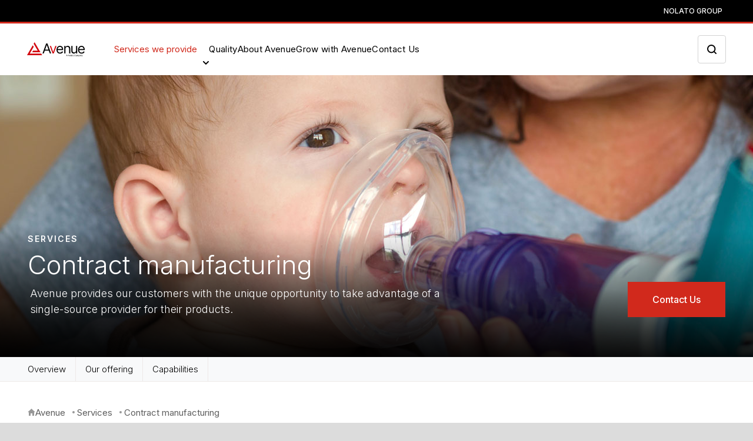

--- FILE ---
content_type: text/html; charset=utf-8
request_url: https://www.nolato.com/en/Avenue/Services-we-provide/Contract-manufacturing
body_size: 10485
content:
<!DOCTYPE html>
<!--MainLayout.cshtml MARKET-->

<html lang="en" class="">

<head>
<script id="Cookiebot" async src="https://consent.cookiebot.com/uc.js" data-cbid="1f909291-acb1-444a-977a-b0e152b8b464" data-blockingmode="auto" type="text/javascript"></script>  <!-- Google Tag Manager -->
<script> (function(w, d, s, l, i){
w[l] = w[l] ||[]; w[l].push({
'gtm.start':
new Date().getTime(),event:'gtm.js'});var f = d.getElementsByTagName(s)[0],
j = d.createElement(s), dl = l != 'dataLayer' ? '&l=' + l : ''; j.async=true;j.src='https://www.googletagmanager.com/gtm.js?id=' +i+dl;f.parentNode.insertBefore(j,f); }
)(window,document,'script','dataLayer','GTM-K925RNV');</script>
<!-- End Google Tag Manager -->
  <meta charset="utf-8" />
  <meta http-equiv="X-UA-Compatible" content="IE=edge">
  <meta http-equiv="Content-type" content="text/html; charset=utf-8">
  <meta content="width=device-width, initial-scale=1.0" name="viewport" />

          <meta name="pageID" content="{BCC50D80-261A-47FF-BFB2-0F3D58022F59}" />






      <link rel="shortcut icon" type="image/png" href="/-/media/nolato-swirl-.jpg?thn=1&amp;revision=784840ae-b178-4d3e-8ac9-89d5493f0fa1&amp;modified=20210412131855">
      <link rel="apple-touch-icon-precomposed" href="/-/media/nolato-swirl-.jpg?thn=1&amp;revision=784840ae-b178-4d3e-8ac9-89d5493f0fa1&amp;modified=20210412131855">
      <link rel="icon" type="image/x-icon" href="/favicon.ico">



  <meta name="description" content="Avenue provides our customers with the unique opportunity to take advantage of a single-source provider for their products. When we say we’re your partner from concept to market, we mean all the way through product development, precision mould making, injection moulding, assembly, and packaging. ">
  <title>Contract manufacturing - Avenue mould solutions</title>

<link rel="canonical" href="https://www.nolato.com/en/Avenue/Services-we-provide/Contract-manufacturing" />
  <link rel="alternate" hreflang="en" href="https://www.nolato.com/en/Avenue/Services-we-provide/Contract-manufacturing" />



  <!--Social / Open Graph: -->
    <meta property="og:title" content="Contract manufacturing" />
    <meta property="og:description" content="Avenue provides our customers with the unique opportunity to take advantage of a single-source provider for their products." />
    <meta property="og:image" content="http://www.nolato.com/-/media/Images/Avenue/Services/Contract-manufacturing-hero.jpg?mw=420&amp;revision=212e5943-1186-4fdd-9f6c-6a56a60511b7&amp;modified=20220224140849&amp;hash=EB96655D11A0CA869951545280E5C4F5" />
  <meta property="og:url" content="https://www.nolato.com/en/Avenue/Services-we-provide/Contract-manufacturing" />




  <!--Twitter card: -->
    <meta property="twitter:title" content="Contract manufacturing" />
    <meta property="twitter:image" content="http://www.nolato.com/-/media/Images/Avenue/Services/Contract-manufacturing-hero.jpg?mw=420&amp;revision=212e5943-1186-4fdd-9f6c-6a56a60511b7&amp;modified=20220224140849&amp;hash=EB96655D11A0CA869951545280E5C4F5" />
    <meta property="twitter:description" content="Avenue provides our customers with the unique opportunity to take advantage of a single-source provider for their products." />
    <meta property="twitter:card" content="summary" />

  <link rel="stylesheet" href="https://stackpath.bootstrapcdn.com/bootstrap/4.4.1/css/bootstrap-grid.min.css" />
  <link href="https://fonts.googleapis.com/css2?family=Inter:wght@100;200;300;400;500;600;700;800;900&display=swap"
        rel="stylesheet">
  <link rel="stylesheet" href="https://stackpath.bootstrapcdn.com/bootstrap/4.5.2/css/bootstrap.min.css"
        integrity="sha384-JcKb8q3iqJ61gNV9KGb8thSsNjpSL0n8PARn9HuZOnIxN0hoP+VmmDGMN5t9UJ0Z" crossorigin="anonymous">
  <link rel="stylesheet" href="https://cdnjs.cloudflare.com/ajax/libs/font-awesome/5.15.1/css/all.min.css" integrity="sha512-+4zCK9k+qNFUR5X+cKL9EIR+ZOhtIloNl9GIKS57V1MyNsYpYcUrUeQc9vNfzsWfV28IaLL3i96P9sdNyeRssA==" crossorigin="anonymous" />
  <link rel="stylesheet" href="/Assets/index.css">

</head>

<body class="preload">

  <!-- Google Tag Manager (noscript) -->
<noscript><iframe src="https://www.googletagmanager.com/ns.html?id=GTM-K925RNV"
height="0" width="0" data-cookieconsent="statistics" style="display:none;visibility:hidden"></iframe></noscript>
<!-- End Google Tag Manager (noscript) -->

  <div id="wrapper">
    <!--ContactFlyout.cshtml MARKET-->
  <div class="contact-modal contact-modal__popup">
    <div class="form-row justify-content-between">
      <div class="col- contact-modal__title">
        <h2>Contact us</h2>
      </div>
      <div class="contact-modal__close">
        <span></span>
      </div>
    </div>
    <div class="contactLoading__container">
      <div class="contact__onload">
        <div class="loading__loader contact__onload--loader"></div>
        <h3 class="contact__onload-responseHeadline">Sending Email...</h3>
        <p class="contact__onload-responseMessage"></p>
      </div>
    </div>
    <div class="thank-you-message">
      <div class="thank-you-message__container">
        <h3 class="thank-you-message__responseHeadline"></h3>
        <p class="thank-you-message__responseMessage"></p>
      </div>
    </div>
    <div class="error-message">
      <div class="error-message__container">
        <h3 class="error-message__responseHeadline"></h3>
        <p class="error-message__responseMessage"></p>
      </div>
    </div>
    <form data-page="BCC50D80261A47FFBFB20F3D58022F59">
      <div class="form-row">
        <div class="form-group col-md-6">
          <label class="contact__required" for="inputName">Name</label>
          <input type="text" class="form-control" id="inputName">
          <div class="form__error">
            Valid input required
          </div>
        </div>
        <div class="form-group col-md-6">
          <label for="inputTitle">Title/Function</label>
          <input type="text" class="form-control" id="inputTitle">
        </div>
        <div class="form-group col-md-6">
          <label class="contact__required" for="inputEmail">E-mail</label>
          <input type="email" class="form-control" id="inputEmail">
          <div class="form__error">
            Valid input required
          </div>
        </div>
        <div class="form-group col-md-6">
          <label class="contact__required" for="inputCompany">Company</label>
          <input type="text" class="form-control" id="inputCompany">
          <div class="form__error">
            Valid input required
          </div>
        </div>
        <div class="form-group col-md-6">
          <label for="inputPhone">Phone number</label>
          <input type="tel" class="form-control" id="inputPhone">
        </div>
        <div class="form-group col-md-6">
          <label for="inputIndustry">Industry</label>
          <select id="inputIndustry" class="form-control">
              <option value="" selected>Select industry</option>
                <option value="Aerospace">Aerospace</option>
                <option value="Automotive">Automotive</option>
                <option value="Drug delivery devices">Drug delivery devices</option>
                <option value="EMC - Thermal Solutions">EMC - Thermal Solutions</option>
                <option value="Home - Garden">Home - Garden</option>
                <option value="Mobility">Mobility</option>
                <option value="Packaging">Packaging</option>
                <option value="Consumer - Lifestyle">Consumer - Lifestyle</option>
                <option value="Diagnostics">Diagnostics</option>
                <option value="General industry">General industry</option>
                <option value="Medical devices">Medical devices</option>
                <option value="Pharma packaging">Pharma packaging</option>
                <option value="Telecom">Telecom</option>
                <option value="Medical Solutions">Medical Solutions</option>
                <option value="Renewable energy">Renewable energy</option>
                <option value="Other">Other</option>

          </select>
        </div>
        <div class="form-group col-md-6">
            <label class="contact__required" for="cf_inputCountry">Country</label>
            <select id="inputCountry" required class="form-control">
                    <option value="" disabled selected>Select country</option>
                        <option value="Afghanistan">Afghanistan</option>
                        <option value="Albania">Albania</option>
                        <option value="Algeria">Algeria</option>
                        <option value="American Samoa">American Samoa</option>
                        <option value="Andorra">Andorra</option>
                        <option value="Angola">Angola</option>
                        <option value="Anguilla">Anguilla</option>
                        <option value="Antarctica">Antarctica</option>
                        <option value="Antigua and Barbuda">Antigua and Barbuda</option>
                        <option value="Argentina">Argentina</option>
                        <option value="Armenia">Armenia</option>
                        <option value="Aruba">Aruba</option>
                        <option value="Australia">Australia</option>
                        <option value="Austria">Austria</option>
                        <option value="Azerbaijan">Azerbaijan</option>
                        <option value="Bahamas">Bahamas</option>
                        <option value="Bahrain">Bahrain</option>
                        <option value="Bangladesh">Bangladesh</option>
                        <option value="Barbados">Barbados</option>
                        <option value="Belarus">Belarus</option>
                        <option value="Belgium">Belgium</option>
                        <option value="Belize">Belize</option>
                        <option value="Benin">Benin</option>
                        <option value="Bermuda">Bermuda</option>
                        <option value="Bhutan">Bhutan</option>
                        <option value="Bolivia">Bolivia</option>
                        <option value="Bosnia and Herzegovina">Bosnia and Herzegovina</option>
                        <option value="Botswana">Botswana</option>
                        <option value="Bouvet Island">Bouvet Island</option>
                        <option value="Brazil">Brazil</option>
                        <option value="British Indian Ocean Territory">British Indian Ocean Territory</option>
                        <option value="Brunei Darussalam">Brunei Darussalam</option>
                        <option value="Bulgaria">Bulgaria</option>
                        <option value="Burkina Faso">Burkina Faso</option>
                        <option value="Burundi">Burundi</option>
                        <option value="Cambodia">Cambodia</option>
                        <option value="Cameroon">Cameroon</option>
                        <option value="Canada">Canada</option>
                        <option value="Cape Verde">Cape Verde</option>
                        <option value="Cayman Islands">Cayman Islands</option>
                        <option value="Central African Republic">Central African Republic</option>
                        <option value="Chad">Chad</option>
                        <option value="Chile">Chile</option>
                        <option value="China">China</option>
                        <option value="Christmas Island">Christmas Island</option>
                        <option value="Cocos (Keeling) Islands">Cocos (Keeling) Islands</option>
                        <option value="Colombia">Colombia</option>
                        <option value="Comoros">Comoros</option>
                        <option value="Congo">Congo</option>
                        <option value="Congo, The Democratic Republic of the">Congo, The Democratic Republic of the</option>
                        <option value="Cook Islands">Cook Islands</option>
                        <option value="Costa Rica">Costa Rica</option>
                        <option value="Cote D&#39;Ivoire">Cote D&#39;Ivoire</option>
                        <option value="Croatia">Croatia</option>
                        <option value="Cuba">Cuba</option>
                        <option value="Cyprus">Cyprus</option>
                        <option value="Czech Republic">Czech Republic</option>
                        <option value="Denmark">Denmark</option>
                        <option value="Djibouti">Djibouti</option>
                        <option value="Dominica">Dominica</option>
                        <option value="Dominican Republic">Dominican Republic</option>
                        <option value="Ecuador">Ecuador</option>
                        <option value="Egypt">Egypt</option>
                        <option value="El Salvador">El Salvador</option>
                        <option value="Equatorial Guinea">Equatorial Guinea</option>
                        <option value="Eritrea">Eritrea</option>
                        <option value="Estonia">Estonia</option>
                        <option value="Ethiopia">Ethiopia</option>
                        <option value="Falkland Islands (Malvinas)">Falkland Islands (Malvinas)</option>
                        <option value="Faroe Islands">Faroe Islands</option>
                        <option value="Fiji">Fiji</option>
                        <option value="Finland">Finland</option>
                        <option value="France">France</option>
                        <option value="French Guiana">French Guiana</option>
                        <option value="French Polynesia">French Polynesia</option>
                        <option value="French Southern Territories">French Southern Territories</option>
                        <option value="Gabon">Gabon</option>
                        <option value="Gambia">Gambia</option>
                        <option value="Georgia">Georgia</option>
                        <option value="Germany">Germany</option>
                        <option value="Ghana">Ghana</option>
                        <option value="Gibraltar">Gibraltar</option>
                        <option value="Greece">Greece</option>
                        <option value="Greenland">Greenland</option>
                        <option value="Grenada">Grenada</option>
                        <option value="Guadeloupe">Guadeloupe</option>
                        <option value="Guam">Guam</option>
                        <option value="Guatemala">Guatemala</option>
                        <option value="Guernsey">Guernsey</option>
                        <option value="Guinea">Guinea</option>
                        <option value="Guinea-Bissau">Guinea-Bissau</option>
                        <option value="Guyana">Guyana</option>
                        <option value="Haiti">Haiti</option>
                        <option value="Heard Island and Mcdonald Islands">Heard Island and Mcdonald Islands</option>
                        <option value="Honduras">Honduras</option>
                        <option value="Hong Kong">Hong Kong</option>
                        <option value="Hungary">Hungary</option>
                        <option value="Iceland">Iceland</option>
                        <option value="India">India</option>
                        <option value="Indonesia">Indonesia</option>
                        <option value="Iran, Islamic Republic Of">Iran, Islamic Republic Of</option>
                        <option value="Iraq">Iraq</option>
                        <option value="Ireland">Ireland</option>
                        <option value="Isle of Man">Isle of Man</option>
                        <option value="Israel">Israel</option>
                        <option value="Italy">Italy</option>
                        <option value="Jamaica">Jamaica</option>
                        <option value="Japan">Japan</option>
                        <option value="Jersey">Jersey</option>
                        <option value="Jordan">Jordan</option>
                        <option value="Kazakhstan">Kazakhstan</option>
                        <option value="Kenya">Kenya</option>
                        <option value="Kiribati">Kiribati</option>
                        <option value="Korea, Democratic People&#39;S Republic of">Korea, Democratic People&#39;S Republic of</option>
                        <option value="Korea, Republic of">Korea, Republic of</option>
                        <option value="Kuwait">Kuwait</option>
                        <option value="Kyrgyzstan">Kyrgyzstan</option>
                        <option value="Lao People&#39;S Democratic Republic">Lao People&#39;S Democratic Republic</option>
                        <option value="Latvia">Latvia</option>
                        <option value="Lebanon">Lebanon</option>
                        <option value="Lesotho">Lesotho</option>
                        <option value="Liberia">Liberia</option>
                        <option value="Libyan Arab Jamahiriya">Libyan Arab Jamahiriya</option>
                        <option value="Liechtenstein">Liechtenstein</option>
                        <option value="Lithuania">Lithuania</option>
                        <option value="Luxembourg">Luxembourg</option>
                        <option value="Macao">Macao</option>
                        <option value="Macedonia">Macedonia</option>
                        <option value="Madagascar">Madagascar</option>
                        <option value="Malawi">Malawi</option>
                        <option value="Malaysia">Malaysia</option>
                        <option value="Maldives">Maldives</option>
                        <option value="Mali">Mali</option>
                        <option value="Malta">Malta</option>
                        <option value="Marshall Islands">Marshall Islands</option>
                        <option value="Martinique">Martinique</option>
                        <option value="Mauritania">Mauritania</option>
                        <option value="Mauritius">Mauritius</option>
                        <option value="Mayotte">Mayotte</option>
                        <option value="Mexico">Mexico</option>
                        <option value="Micronesia, Federated States of">Micronesia, Federated States of</option>
                        <option value="Moldova, Republic of">Moldova, Republic of</option>
                        <option value="Monaco">Monaco</option>
                        <option value="Mongolia">Mongolia</option>
                        <option value="Montenegro">Montenegro</option>
                        <option value="Montserrat">Montserrat</option>
                        <option value="Morocco">Morocco</option>
                        <option value="Mozambique">Mozambique</option>
                        <option value="Myanmar">Myanmar</option>
                        <option value="Namibia">Namibia</option>
                        <option value="Nauru">Nauru</option>
                        <option value="Nepal">Nepal</option>
                        <option value="Netherlands">Netherlands</option>
                        <option value="Netherlands Antilles">Netherlands Antilles</option>
                        <option value="New Caledonia">New Caledonia</option>
                        <option value="New Zealand">New Zealand</option>
                        <option value="Nicaragua">Nicaragua</option>
                        <option value="Niger">Niger</option>
                        <option value="Nigeria">Nigeria</option>
                        <option value="Niue">Niue</option>
                        <option value="Norfolk Island">Norfolk Island</option>
                        <option value="Northern Mariana Islands">Northern Mariana Islands</option>
                        <option value="Norway">Norway</option>
                        <option value="Oman">Oman</option>
                        <option value="Pakistan">Pakistan</option>
                        <option value="Palau">Palau</option>
                        <option value="Panama">Panama</option>
                        <option value="Papua New Guinea">Papua New Guinea</option>
                        <option value="Paraguay">Paraguay</option>
                        <option value="Peru">Peru</option>
                        <option value="Philippines">Philippines</option>
                        <option value="Pitcairn">Pitcairn</option>
                        <option value="Poland">Poland</option>
                        <option value="Portugal">Portugal</option>
                        <option value="Puerto Rico">Puerto Rico</option>
                        <option value="Qatar">Qatar</option>
                        <option value="Reunion">Reunion</option>
                        <option value="Romania">Romania</option>
                        <option value="Russian Federation">Russian Federation</option>
                        <option value="Rwanda">Rwanda</option>
                        <option value="Saint Helena">Saint Helena</option>
                        <option value="Saint Kitts and Nevis">Saint Kitts and Nevis</option>
                        <option value="Saint Lucia">Saint Lucia</option>
                        <option value="Saint Pierre and Miquelon">Saint Pierre and Miquelon</option>
                        <option value="Saint Vincent and the Grenadines">Saint Vincent and the Grenadines</option>
                        <option value="Samoa">Samoa</option>
                        <option value="San Marino">San Marino</option>
                        <option value="Sao Tome and Principe">Sao Tome and Principe</option>
                        <option value="Saudi Arabia">Saudi Arabia</option>
                        <option value="Senegal">Senegal</option>
                        <option value="Serbia">Serbia</option>
                        <option value="Seychelles">Seychelles</option>
                        <option value="Sierra Leone">Sierra Leone</option>
                        <option value="Singapore">Singapore</option>
                        <option value="Slovakia">Slovakia</option>
                        <option value="Slovenia">Slovenia</option>
                        <option value="Solomon Islands">Solomon Islands</option>
                        <option value="Somalia">Somalia</option>
                        <option value="South Africa">South Africa</option>
                        <option value="South Georgia and the South Sandwich Islands">South Georgia and the South Sandwich Islands</option>
                        <option value="Spain">Spain</option>
                        <option value="Sri Lanka">Sri Lanka</option>
                        <option value="Sudan">Sudan</option>
                        <option value="Suriname">Suriname</option>
                        <option value="Svalbard and Jan Mayen">Svalbard and Jan Mayen</option>
                        <option value="Swaziland">Swaziland</option>
                        <option value="Sweden">Sweden</option>
                        <option value="Switzerland">Switzerland</option>
                        <option value="Syrian Arab Republic">Syrian Arab Republic</option>
                        <option value="Taiwan">Taiwan</option>
                        <option value="Tajikistan">Tajikistan</option>
                        <option value="Tanzania, United Republic of">Tanzania, United Republic of</option>
                        <option value="Thailand">Thailand</option>
                        <option value="Timor-Leste">Timor-Leste</option>
                        <option value="Togo">Togo</option>
                        <option value="Tokelau">Tokelau</option>
                        <option value="Tonga">Tonga</option>
                        <option value="Trinidad and Tobago">Trinidad and Tobago</option>
                        <option value="Tunisia">Tunisia</option>
                        <option value="Turkey">Turkey</option>
                        <option value="Turkmenistan">Turkmenistan</option>
                        <option value="Turks and Caicos Islands">Turks and Caicos Islands</option>
                        <option value="Tuvalu">Tuvalu</option>
                        <option value="Uganda">Uganda</option>
                        <option value="Ukraine">Ukraine</option>
                        <option value="United Arab Emirates">United Arab Emirates</option>
                        <option value="United Kingdom">United Kingdom</option>
                        <option value="United States">United States</option>
                        <option value="United States Minor Outlying Islands">United States Minor Outlying Islands</option>
                        <option value="Uruguay">Uruguay</option>
                        <option value="Uzbekistan">Uzbekistan</option>
                        <option value="Wallis and Futuna">Wallis and Futuna</option>
                        <option value="Vanuatu">Vanuatu</option>
                        <option value="Venezuela">Venezuela</option>
                        <option value="Western Sahara">Western Sahara</option>
                        <option value="Viet Nam">Viet Nam</option>
                        <option value="Virgin Islands, British">Virgin Islands, British</option>
                        <option value="Virgin Islands, U.S.">Virgin Islands, U.S.</option>
                        <option value="Yemen">Yemen</option>
                        <option value="Zambia">Zambia</option>
                        <option value="Zimbabwe">Zimbabwe</option>
                        <option value="&#197;land Islands">&#197;land Islands</option>
            </select>
            <div class="form__error">
                Valid input required
            </div>
        </div>
        <div class="form-group col-md-12">
          <label class="contact__required" for="exampleFormControlTextarea1">Your message</label>
          <textarea class="form-control" id="exampleFormControlTextarea1" rows="3"></textarea>
          <div class="form__error">
            Valid input required
          </div>
        </div>
        <div class="form-group col-md-12 contact-modal__confirm-container">
          <div class="nolato-checkbox">
            <label class="nolato-checkbox__title contact-modal__agree-terms ">
              By ticking the box, I confirm that I have read <a href="/en/Integrity-cookies">Nolato's information about privacy and cookies</a>&nbsp;and agree that my personal information in the form is stored by Nolato.
              <input type="checkbox" class="policy" id="cbPolicy">
              <span class="nolato-checkbox__checkmark"></span>
            </label>
            <div class="form__error">
              Valid input required
            </div>
          </div>
        </div>
        <div class="from-group col-md-6 contact-modal__robot ">

        </div>
        <div class="from-group col-md-6">
          <div class="btn-container contact-modal__submit">
            <div id="recaptcha-contactflyout" class="g-recaptcha recaptcha-element"
                 data-sitekey="6LcYBtkaAAAAAHtWuq4_kFSY5eLnZrVuiQ8E9c8Y"
                 data-size="invisible" data-order=""></div>

            <button class="btn-default btn-default-thin btn-backgroundcolor-red" id="submitButton">
               Send message
            </button>
          </div>
        </div>
      </div>
    </form>
    <div class="form-row contactForm__contactCards">
    </div>

  </div>



    












    <div class="nolatoNavigation__toolbar">
        <div class="nolatoNavigation__toolbar-container container">
            <ul class="nolatoNavigation__toolbar-items">
                        <li><a href="/en/">Nolato group</a></li>
            </ul>

        </div>
    </div>
    <nav class="nolatoNavigation">
        <div class="nolatoNavigation__container container">

            <div class="nolatoNavigation__logo">
                <a class="nav__logo-image avenue" href="/en/Avenue">
                        <img class="nav__logo-image avenue" src="/-/media/Images/Shared-images/Logos/Avenue/avenue-logo-rgb.svg?revision=8a415578-f1c2-4e9a-83ec-9ee2a0e19dc5&amp;modified=20220216084848" width="98" height="50" alt="Avenue" />
                </a>
            </div>
            <div class="nolatoNavigation__searchField">

                <span class="nolatoNavigation__searchField-closeButton"></span>
                <form action="/en/Avenue/Search" method="get">
                    <input name="q" type="search" value="" id="menuSearchField" placeholder="What would you like to find?" tabindex="-1">
                </form>
            </div>
            <div class="nolatoNavigation__menu">
                <span class="nolatoNavigation__menu-mobileClose"></span>
                <div class="nolatoNavigation__menu-h1 nolatoNavigation__menu-mobileTitle">Navigate Nolato</div>

                        <div class="nolatoNavigation__menu--item">

                                <button class="nolatoNavigation__menu--item-toggler topNav topNav__children activeNavItem">Services we provide</button>
                                <div class="nolatoNavigation__dropdown">
                                    <button class="nolatoNavigation__menu-close">&nbsp;</button>

                                        <a href="/en/Avenue/Services-we-provide" class="nolatoNavigation__menu-h1">Services we provide</a>

                                    <div class="nolatoNavigation__menu-container">
                                        <div class="nolatoNavigation__menu-listItem">
        <a href="/en/Avenue/Services-we-provide/Precision-mould-making">Precision mould making</a>

</div>
<div class="nolatoNavigation__menu-listItem">
        <a href="/en/Avenue/Services-we-provide/Scientific-moulding">Scientific moulding</a>

</div>
<div class="nolatoNavigation__menu-listItem">
        <a href="/en/Avenue/Services-we-provide/Contract-manufacturing">Contract manufacturing</a>

</div>
<div class="nolatoNavigation__menu-listItem">
        <a href="/en/Avenue/Services-we-provide/Plastics">Plastics</a>

</div>
<div class="nolatoNavigation__menu-listItem">
        <a href="/en/Avenue/Services-we-provide/Product-development">Product development</a>

</div>

                                    </div>

                                </div>

                        </div>
                        <div class="nolatoNavigation__menu--item">

                                    <a href="/en/Avenue/Quality" class="topNav topNav__item ">Quality</a>

                        </div>
                        <div class="nolatoNavigation__menu--item">

                                    <a href="/en/Avenue/About-Avenue" class="topNav topNav__item ">About Avenue</a>

                        </div>
                        <div class="nolatoNavigation__menu--item">

                                    <a href="/en/Avenue/Grow-with-Avenue" class="topNav topNav__item ">Grow with Avenue</a>

                        </div>
                        <div class="nolatoNavigation__menu--item">

                                    <a href="/en/Avenue/Contact-Us" class="topNav topNav__item ">Contact Us</a>

                        </div>


                        <div class="nolatoNavigation__menu--item nolatoNavigation__menu--item-extraOptions">
                            <a href="/en/" class="medium">Nolato group</a>
                        </div>
            </div>

            <div class="nolatoNavigation__search-holder">
                <span class="nolatoNavigation__search">
                    <button class="nolatoNavigation__search--icon" tabindex="0" aria-label="Search icon toggler">
                    </button>
                </span>
            </div>



            <button class="nolatoNavigation__burgerMenu" aria-label="Menu toggler">
                <span></span>
                <span></span>
                <span></span>
            </button>

        </div>
    </nav>
    <div class="nolatoNavigation__siteopacity"></div>

<!--Hero.cshtml MARKET-->

<div class="imageheader imageheader--small  ">
  <picture>
    <source srcset="/-/media/Images/Avenue/Services/Contract-manufacturing-listing.jpg?h=225&amp;w=415&amp;revision=351f20c3-cd15-4300-80ce-7282d892c9d7&amp;modified=20220224140915&amp;hash=072341D376D99D0EB314B9043C28C2F3" media="(max-width: 600px)" />
    <img class="imageheader__image" src="/-/media/Images/Avenue/Services/Contract-manufacturing-hero.jpg?h=480&amp;w=1650&amp;revision=212e5943-1186-4fdd-9f6c-6a56a60511b7&amp;modified=20220224140849&amp;hash=3558467FBF64885E0CAE2863E6F632BE" alt="">
  </picture>
  <div class="container">

    <div class="row justify-content-between align-items-end">
      <div class="col-md-8 col-xs-12">
        <div class="imageheader__topic-text">

            <h4>SERVICES</h4>

        </div>
        <div class="imageheader__header-text">
            <h1>Contract manufacturing</h1>

        </div>
        <div class="imageheader__body-text">
          <p>
            Avenue provides our customers with the unique opportunity to take advantage of a single-source provider for their products.
          </p>
        </div>
      </div>
      <div class="col-md-4 imageheader__button ">
        <div class=" btn-container">
<a class="btn-default btn-backgroundcolor-red hero__button " href="/cdn-cgi/l/email-protection#95fcfbf3fab8f4e3f0fbe0f0d5fbfaf9f4e1fabbf6faf8">Contact Us</a>

        </div>
      </div>
    </div>
  </div>
</div>
  <!--pageNavigation.cshtml Avenue-->
  <div class="secondary-menu nolato-border__bottom hideOnMobile">
    <div class="container">
      <ul class="secondary-menu__links">
        <!--pageNavigation.cshtml PageLinks-->

      </ul>
    </div>
  </div>
  <!--pageNavigation.cshtml AvenueBreadcrumbs-->
<!--breadcrumb.cshtml BEMA-->

<div class="container">

  <div class="breadcrumbs">
    <span class="breadcrumbs__home"></span>
    <ul>
        <li class="">
          <a href="/en/Avenue">Avenue</a>
        </li>
        <li class="">
          <a href="/en/Avenue/Services-we-provide">Services</a>
        </li>
        <li class="active">
          <a href="/en/Avenue/Services-we-provide/Contract-manufacturing">Contract manufacturing</a>
        </li>
    </ul>
  </div>

</div>


      <!--Avenue_FullPage.cshtml Avenue-->
<!--Splitter2Columns.cshtml MARKET-->
  <div class="two-column nolato-component    ">
    <div class="container">
      <div class="row justify-content-between align-items-start">
        <div class="col-md-6 two-column__left ">
          <!--Preamble.cshtml MARKET-->
<div class="page-nav-section" id="Overview" data-name="Overview"></div>    <section class="intro">
      <div class="intro__container">
        <div class="rich__text textStyle-3">
          Any moulder can make components, but our customers turn to us for more than just our moulding and mould making capabilities. Avenue provides our customers with the unique opportunity to take advantage of a single-source provider for their products. When we say we&rsquo;re your partner from concept to market, we mean all the way through product development, precision mould making, injection moulding, assembly, and packaging. This means a better value for our customers to work with someone who truly understands their product from beginning to end.
        </div>
      </div>
    </section>

        </div>
        <div class="col-md-6 two-column__right  "></div>
      </div>
    </div>
  </div>
<!--TextAndImage.cshtml MARKET-->
<div class="page-nav-section" id="Ouroffering" data-name="Our offering"></div>  <div class="Imagewithtext nolato-component ">
    <div class="container">
      <div class="row justify-content-md-center flex-md-row-reverse">
        <div class="col-md-6  Imagewithtext-text-container justify-content-center ">
          <div class="Imagewithtext-subtitle">
            <!-- Add class large-text for big title-->
              <h3>OUR OFFERING</h3>
          </div>
          <div class="Imagewithtext-title">
            <h2>
              What we offer
            </h2>
          </div>
          <div class="rich__text textStyle-2 Imagewithtext-text">
            <p>Global companies turn to Avenue as a natural extension of their own production capabilities to injection mould and assemble their products. In addition to our thermoplastic scientific injection moulding and mould making expertise, we offer full-service Liquid Silicone Rubber (LSR) injection moulding manufacturing capabilities, including product development, prototyping with production representative tooling, advanced LSR mold-making, cleanroom silicone injection molding, multi-shot/multi-material molding, and secondary operations for single-source production. </p>
<p>We also support a full range of secondary processes including automated and manual assembly, testing, design solutions, virtual prototyping, decoration, packaging, and shipping services in Europe, North America and Asia.</p>
          </div>

        </div>
        <div class="col-md-6  Imagewithtext__image ">
<img src="/-/media/Images/Avenue/Services/GW-Bethel-Assembly--20----MG-6804-RT.jpg?h=400&amp;iar=0&amp;w=700&amp;revision=e937fda1-ad9c-43e1-bcef-dd054ff2e887&amp;modified=20220224141123&amp;hash=3B3F3071CC93E9376A90AAEC404BA08C" class="img-responsive" alt="In production Nolato GW Bethel - Assembly" width="700" height="400" Loading="lazy" DisableWebEdit="False" />        </div>
      </div>
    </div>
  </div>
<!--TextAndImage.cshtml MARKET-->
<div class="page-nav-section" id="Capabilities" data-name="Capabilities"></div>  <div class="Imagewithtext nolato-component ">
    <div class="container">
      <div class="row justify-content-md-center ">
        <div class="col-md-6  Imagewithtext-text-container justify-content-center ">
          <div class="Imagewithtext-subtitle">
            <!-- Add class large-text for big title-->
              <h3>CAPABILITIES</h3>
          </div>
          <div class="Imagewithtext-title">
            <h2>
              Avenue contract manufacturing capabilities
            </h2>
          </div>
          <div class="rich__text textStyle-2 Imagewithtext-text">
            <ul>
    <li>Cleanroom and whiteroom automated and manual assembly</li>
    <li>Precision mechanical assembly</li>
    <li>Ultrasonic and plasma cleaning</li>
    <li>Solvent and UV bonding</li>
    <li>Thermal welding and ultrasonic welding</li>
    <li>Ultrasonic staking and insert placement</li>
    <li>Vision inspection</li>
    <li>Laser marking</li>
    <li>Pad printing and decoration</li>
    <li>Product testing and validation</li>
    <li>Product packaging including form-fill-seal, tray lidding, and pouching</li>
    <li>Contract sterilization</li>
    <li>Material management control</li>
    <li>Shipping and logistics support</li>
</ul>
          </div>

        </div>
        <div class="col-md-6  Imagewithtext__image ">
<img src="/-/media/Images/Avenue/Services/GW-Royalton-9-M36-2FR-MG-6526.jpg?h=400&amp;iar=0&amp;w=700&amp;revision=024c50d3-b74e-4118-b1a6-4f2d2ece0a76&amp;modified=20220224140954&amp;hash=4692C922FB46008E03E6830DFA1C3D53" class="img-responsive" alt="Production Nolato GW Royalton" width="700" height="400" Loading="lazy" DisableWebEdit="False" />        </div>
      </div>
    </div>
  </div>

<!--PageList.cshtml MARKET-->

  <div class="imagecard nolato-component nolato-component__no-border nolato-component__no-margin__bottom ">
    <div class="container">

      <div class="row">
        <div class="col-lg-6">
          <section class="text-title">
            <div class="text-title__container">
                              <h2 class="">You might also be Interested in</h2>
              
            </div>

          </section>
        </div>
        <div class="col-lg-3 offset-lg-3 imagecard__right">
          <div class="link__container">
          </div>

        </div>
      </div>

      <div class="row imagecard__row">
          <div class="col-lg-4 col-md-6  imagecard__col">
            <!-- ImageCard med Tags-->
            <div class="imagecard__wrapper">
              <!-- A-taggen som var här är borta -->
              <div class="imagecard__image-container">
                <img data-lasyload="/-/media/Images/Avenue/Services/x-06-ret--listing.jpg?mw=420&amp;revision=ea66a5a8-dd79-4564-a91a-0d70e683028b&amp;modified=20220224124821&amp;hash=8D4D1EB9E1AB1EDC5C0D79A8B7F99B0B" src="" alt="">
              </div>
              <div class="imagecard__container">
                <div class="imagecard__title">
                  <p class="imagecard__date">SERVICES</p>
                  <h4 class="imagecard__title-header">
                    Scientific moulding
                  </h4>
                </div>
                <div class="imagecard__text textStyle-2">
                  We possess the knowledge and resources to guide you throughout the entire design process.


                </div>
                <div class="imagecard__button">
                  <a href="/en/Avenue/Services-we-provide/Scientific-moulding">
                    <!-- Ny Atag -->
                    <span class="text-with-red-arrow-right link__hover">Explore</span>
                  </a>
                </div>
              </div>
            </div>
          </div>
          <div class="col-lg-4 col-md-6  imagecard__col">
            <!-- ImageCard med Tags-->
            <div class="imagecard__wrapper">
              <!-- A-taggen som var här är borta -->
              <div class="imagecard__image-container">
                <img data-lasyload="/-/media/Images/Avenue/Services/Plastics-listing.jpg?mw=420&amp;revision=673dff81-82a0-4b2c-a6f5-8a26955e1fab&amp;modified=20220224131935&amp;hash=0575ED78E4C6EFED55ADA39A47EAECBF" src="" alt="">
              </div>
              <div class="imagecard__container">
                <div class="imagecard__title">
                  <p class="imagecard__date">SERVICES</p>
                  <h4 class="imagecard__title-header">
                    Plastics
                  </h4>
                </div>
                <div class="imagecard__text textStyle-2">
                  Avenues world-class engineering and manufacturing capabilities operate in a culture of zero defects and continuous improvement.


                </div>
                <div class="imagecard__button">
                  <a href="/en/Avenue/Services-we-provide/Plastics">
                    <!-- Ny Atag -->
                    <span class="text-with-red-arrow-right link__hover">Explore</span>
                  </a>
                </div>
              </div>
            </div>
          </div>

      </div>
    </div>
  </div>

    <footer class="footer-wrapper">
      <!--ContactBannerFooter.cshtml MARKET-->
        <div class="footer-contact">
            <div class="container">
                <div class="row align-items-center">
                    <div class="col-md-6 footer-contact__text-wrapper">
                        <div class="footer-contact__text-wrapper-title">Want to know more?</div>
                        <div class="footer-contact__text-wrapper-text"><p>Our expertise and services are just a message away</p></div>
                    </div>
                    <div class="col-md-6 footer-contact__button-wrapper">
                        <div class="btn-container">
<a class="btn-default btn-backgroundcolor-white hero__button" href="/cdn-cgi/l/email-protection#7b12151d14561a0d1e150e1e3b1514171a0f1455181416">Contact Us</a>                        </div>
                    </div>
                </div>
            </div>
        </div>

<!--footer.cshtml MARKET AVENUE-->
<div class="footer">
    <div class="container footer-container">
        <div class="row footer-top">
            <div class="col-10 col-md-6 footer-top__logo">
                <div class="footer__logo-container">
                        <a href="/en/Avenue"><img src="/-/media/Images/Shared-images/Logos/Avenue/avenue-logo-white.svg?revision=565d860c-5f63-472b-8c6d-f82422f5c541&amp;modified=20220216084830" width="210" height="110" alt="Avenue" loading="lazy" /></a>
                </div>
            </div>
            <div class="col-12 col-md-4 offset-md-2 footer-top__social-media">
                        <a class="footer-top__social-media__icon" href="https://www.linkedin.com/company/avenue-a-nolato-company/" aria-label="Link to LinkedIn"></a>
            </div>
            <div class="col-lg-4 footer-top__slogan">
                <span>
                    Quick links
                </span>
            </div>
            <div class="footer-top__border"></div>
        </div>
        <div class="row footer__menu footer__menu__avenue">
            <div class="col-lg-8 col-md-8 ">
                <ul>
                            <li>
                                <a href="/en/Avenue/Quality">
                                    <span>
                                        Quality
                                    </span>
                                </a>
                            </li>
                            <li>
                                <a href="/en/Avenue/About-Avenue">
                                    <span>
                                        About Avenue
                                    </span>
                                </a>
                            </li>
                            <li>
                                <a href="/en/Avenue/Grow-with-Avenue">
                                    <span>
                                        Grow with Avenue
                                    </span>
                                </a>
                            </li>
                </ul>
            </div>
            <div class="col-lg-4 col-md-4 rich__text textStyle-2 footer-address">
                Contact us:<br />
<a rel="noopener noreferrer" href="tel:+353719169510" target="_blank">+353-71-9169510</a><br />
<a href="/cdn-cgi/l/email-protection#3c55525a53115d4a595249597c5253505d4853125f5351"><span class="__cf_email__" data-cfemail="9ff6f1f9f0b2fee9faf1eafadff1f0f3feebf0b1fcf0f2">[email&#160;protected]</span></a>
            </div>
        </div>
        <div class="row footer__copyright">
            <div class="col-md-6 col-xs-12 footer__copyright-list-wrapper">
                <ul class="footer__copyright-list">
                            <li>
                                <a href="/en/Integrity-cookies">
                                    <span>
                                        Integrity
                                    </span>
                                </a>
                            </li>
                            <li>
                                <a href="/en/IR/Integritet/Whistleblowing">
                                    <span>
                                        Whistleblowing
                                    </span>
                                </a>
                            </li>
                </ul>
            </div>
            <div class="footer__copyright-border"></div>
            <div class="col-md-6 col-xs-12 footer__copyright-owner">
                <span>
                    &#169; Avenue, Finisklin Business Park, Sligo, Ireland, F91 AK63
                </span>
            </div>
        </div>
    </div>
</div>
    </footer>
  </div>

  
    <script data-cfasync="false" src="/cdn-cgi/scripts/5c5dd728/cloudflare-static/email-decode.min.js"></script><script src="https://ajax.googleapis.com/ajax/libs/jquery/3.5.1/jquery.min.js"></script>
    <script src="https://player.vimeo.com/api/player.js"></script>
    <script src="/Assets/index.js"></script>
    <script src="/Assets/indexAdditional.js"></script>
    <script defer>
      function renderRecaptcha() {
        $.each($('.recaptcha-element'),
          function (index) {

            var idName = $(this).attr('id');
            var siteKey = $(this).attr('data-sitekey');
            //	 $(this).attr('data-order', index);

            grecaptcha.render(idName,
              {
                'size': 'invisible',
                'callback': function () {
                  window['submit' + index](index, grecaptcha.getResponse(index));

                }
              });
          });
      }
    </script>
    <script src="https://www.google.com/recaptcha/api.js?onload=renderRecaptcha&render=explicit"></script>
  <script>
    var currentLocation = window.location.host;
    if (currentLocation == "nolato-ir.dev.local" || currentLocation == "c-test-sitecore.nolato.com") {
      var str = document.body.innerHTML;
      var splitWord = "COR" + "PORATE";
      var n = str.split(splitWord).length - 1;
      if (n > 0) { console.error(n + " " + splitWord + " components present on a MARKET page!!!"); }
    }
  </script>
  
</body>
</html>

--- FILE ---
content_type: text/html; charset=utf-8
request_url: https://www.google.com/recaptcha/api2/anchor?ar=1&k=6LcYBtkaAAAAAHtWuq4_kFSY5eLnZrVuiQ8E9c8Y&co=aHR0cHM6Ly93d3cubm9sYXRvLmNvbTo0NDM.&hl=en&v=TkacYOdEJbdB_JjX802TMer9&size=invisible&anchor-ms=20000&execute-ms=15000&cb=ahqc5t4freg2
body_size: 46378
content:
<!DOCTYPE HTML><html dir="ltr" lang="en"><head><meta http-equiv="Content-Type" content="text/html; charset=UTF-8">
<meta http-equiv="X-UA-Compatible" content="IE=edge">
<title>reCAPTCHA</title>
<style type="text/css">
/* cyrillic-ext */
@font-face {
  font-family: 'Roboto';
  font-style: normal;
  font-weight: 400;
  src: url(//fonts.gstatic.com/s/roboto/v18/KFOmCnqEu92Fr1Mu72xKKTU1Kvnz.woff2) format('woff2');
  unicode-range: U+0460-052F, U+1C80-1C8A, U+20B4, U+2DE0-2DFF, U+A640-A69F, U+FE2E-FE2F;
}
/* cyrillic */
@font-face {
  font-family: 'Roboto';
  font-style: normal;
  font-weight: 400;
  src: url(//fonts.gstatic.com/s/roboto/v18/KFOmCnqEu92Fr1Mu5mxKKTU1Kvnz.woff2) format('woff2');
  unicode-range: U+0301, U+0400-045F, U+0490-0491, U+04B0-04B1, U+2116;
}
/* greek-ext */
@font-face {
  font-family: 'Roboto';
  font-style: normal;
  font-weight: 400;
  src: url(//fonts.gstatic.com/s/roboto/v18/KFOmCnqEu92Fr1Mu7mxKKTU1Kvnz.woff2) format('woff2');
  unicode-range: U+1F00-1FFF;
}
/* greek */
@font-face {
  font-family: 'Roboto';
  font-style: normal;
  font-weight: 400;
  src: url(//fonts.gstatic.com/s/roboto/v18/KFOmCnqEu92Fr1Mu4WxKKTU1Kvnz.woff2) format('woff2');
  unicode-range: U+0370-0377, U+037A-037F, U+0384-038A, U+038C, U+038E-03A1, U+03A3-03FF;
}
/* vietnamese */
@font-face {
  font-family: 'Roboto';
  font-style: normal;
  font-weight: 400;
  src: url(//fonts.gstatic.com/s/roboto/v18/KFOmCnqEu92Fr1Mu7WxKKTU1Kvnz.woff2) format('woff2');
  unicode-range: U+0102-0103, U+0110-0111, U+0128-0129, U+0168-0169, U+01A0-01A1, U+01AF-01B0, U+0300-0301, U+0303-0304, U+0308-0309, U+0323, U+0329, U+1EA0-1EF9, U+20AB;
}
/* latin-ext */
@font-face {
  font-family: 'Roboto';
  font-style: normal;
  font-weight: 400;
  src: url(//fonts.gstatic.com/s/roboto/v18/KFOmCnqEu92Fr1Mu7GxKKTU1Kvnz.woff2) format('woff2');
  unicode-range: U+0100-02BA, U+02BD-02C5, U+02C7-02CC, U+02CE-02D7, U+02DD-02FF, U+0304, U+0308, U+0329, U+1D00-1DBF, U+1E00-1E9F, U+1EF2-1EFF, U+2020, U+20A0-20AB, U+20AD-20C0, U+2113, U+2C60-2C7F, U+A720-A7FF;
}
/* latin */
@font-face {
  font-family: 'Roboto';
  font-style: normal;
  font-weight: 400;
  src: url(//fonts.gstatic.com/s/roboto/v18/KFOmCnqEu92Fr1Mu4mxKKTU1Kg.woff2) format('woff2');
  unicode-range: U+0000-00FF, U+0131, U+0152-0153, U+02BB-02BC, U+02C6, U+02DA, U+02DC, U+0304, U+0308, U+0329, U+2000-206F, U+20AC, U+2122, U+2191, U+2193, U+2212, U+2215, U+FEFF, U+FFFD;
}
/* cyrillic-ext */
@font-face {
  font-family: 'Roboto';
  font-style: normal;
  font-weight: 500;
  src: url(//fonts.gstatic.com/s/roboto/v18/KFOlCnqEu92Fr1MmEU9fCRc4AMP6lbBP.woff2) format('woff2');
  unicode-range: U+0460-052F, U+1C80-1C8A, U+20B4, U+2DE0-2DFF, U+A640-A69F, U+FE2E-FE2F;
}
/* cyrillic */
@font-face {
  font-family: 'Roboto';
  font-style: normal;
  font-weight: 500;
  src: url(//fonts.gstatic.com/s/roboto/v18/KFOlCnqEu92Fr1MmEU9fABc4AMP6lbBP.woff2) format('woff2');
  unicode-range: U+0301, U+0400-045F, U+0490-0491, U+04B0-04B1, U+2116;
}
/* greek-ext */
@font-face {
  font-family: 'Roboto';
  font-style: normal;
  font-weight: 500;
  src: url(//fonts.gstatic.com/s/roboto/v18/KFOlCnqEu92Fr1MmEU9fCBc4AMP6lbBP.woff2) format('woff2');
  unicode-range: U+1F00-1FFF;
}
/* greek */
@font-face {
  font-family: 'Roboto';
  font-style: normal;
  font-weight: 500;
  src: url(//fonts.gstatic.com/s/roboto/v18/KFOlCnqEu92Fr1MmEU9fBxc4AMP6lbBP.woff2) format('woff2');
  unicode-range: U+0370-0377, U+037A-037F, U+0384-038A, U+038C, U+038E-03A1, U+03A3-03FF;
}
/* vietnamese */
@font-face {
  font-family: 'Roboto';
  font-style: normal;
  font-weight: 500;
  src: url(//fonts.gstatic.com/s/roboto/v18/KFOlCnqEu92Fr1MmEU9fCxc4AMP6lbBP.woff2) format('woff2');
  unicode-range: U+0102-0103, U+0110-0111, U+0128-0129, U+0168-0169, U+01A0-01A1, U+01AF-01B0, U+0300-0301, U+0303-0304, U+0308-0309, U+0323, U+0329, U+1EA0-1EF9, U+20AB;
}
/* latin-ext */
@font-face {
  font-family: 'Roboto';
  font-style: normal;
  font-weight: 500;
  src: url(//fonts.gstatic.com/s/roboto/v18/KFOlCnqEu92Fr1MmEU9fChc4AMP6lbBP.woff2) format('woff2');
  unicode-range: U+0100-02BA, U+02BD-02C5, U+02C7-02CC, U+02CE-02D7, U+02DD-02FF, U+0304, U+0308, U+0329, U+1D00-1DBF, U+1E00-1E9F, U+1EF2-1EFF, U+2020, U+20A0-20AB, U+20AD-20C0, U+2113, U+2C60-2C7F, U+A720-A7FF;
}
/* latin */
@font-face {
  font-family: 'Roboto';
  font-style: normal;
  font-weight: 500;
  src: url(//fonts.gstatic.com/s/roboto/v18/KFOlCnqEu92Fr1MmEU9fBBc4AMP6lQ.woff2) format('woff2');
  unicode-range: U+0000-00FF, U+0131, U+0152-0153, U+02BB-02BC, U+02C6, U+02DA, U+02DC, U+0304, U+0308, U+0329, U+2000-206F, U+20AC, U+2122, U+2191, U+2193, U+2212, U+2215, U+FEFF, U+FFFD;
}
/* cyrillic-ext */
@font-face {
  font-family: 'Roboto';
  font-style: normal;
  font-weight: 900;
  src: url(//fonts.gstatic.com/s/roboto/v18/KFOlCnqEu92Fr1MmYUtfCRc4AMP6lbBP.woff2) format('woff2');
  unicode-range: U+0460-052F, U+1C80-1C8A, U+20B4, U+2DE0-2DFF, U+A640-A69F, U+FE2E-FE2F;
}
/* cyrillic */
@font-face {
  font-family: 'Roboto';
  font-style: normal;
  font-weight: 900;
  src: url(//fonts.gstatic.com/s/roboto/v18/KFOlCnqEu92Fr1MmYUtfABc4AMP6lbBP.woff2) format('woff2');
  unicode-range: U+0301, U+0400-045F, U+0490-0491, U+04B0-04B1, U+2116;
}
/* greek-ext */
@font-face {
  font-family: 'Roboto';
  font-style: normal;
  font-weight: 900;
  src: url(//fonts.gstatic.com/s/roboto/v18/KFOlCnqEu92Fr1MmYUtfCBc4AMP6lbBP.woff2) format('woff2');
  unicode-range: U+1F00-1FFF;
}
/* greek */
@font-face {
  font-family: 'Roboto';
  font-style: normal;
  font-weight: 900;
  src: url(//fonts.gstatic.com/s/roboto/v18/KFOlCnqEu92Fr1MmYUtfBxc4AMP6lbBP.woff2) format('woff2');
  unicode-range: U+0370-0377, U+037A-037F, U+0384-038A, U+038C, U+038E-03A1, U+03A3-03FF;
}
/* vietnamese */
@font-face {
  font-family: 'Roboto';
  font-style: normal;
  font-weight: 900;
  src: url(//fonts.gstatic.com/s/roboto/v18/KFOlCnqEu92Fr1MmYUtfCxc4AMP6lbBP.woff2) format('woff2');
  unicode-range: U+0102-0103, U+0110-0111, U+0128-0129, U+0168-0169, U+01A0-01A1, U+01AF-01B0, U+0300-0301, U+0303-0304, U+0308-0309, U+0323, U+0329, U+1EA0-1EF9, U+20AB;
}
/* latin-ext */
@font-face {
  font-family: 'Roboto';
  font-style: normal;
  font-weight: 900;
  src: url(//fonts.gstatic.com/s/roboto/v18/KFOlCnqEu92Fr1MmYUtfChc4AMP6lbBP.woff2) format('woff2');
  unicode-range: U+0100-02BA, U+02BD-02C5, U+02C7-02CC, U+02CE-02D7, U+02DD-02FF, U+0304, U+0308, U+0329, U+1D00-1DBF, U+1E00-1E9F, U+1EF2-1EFF, U+2020, U+20A0-20AB, U+20AD-20C0, U+2113, U+2C60-2C7F, U+A720-A7FF;
}
/* latin */
@font-face {
  font-family: 'Roboto';
  font-style: normal;
  font-weight: 900;
  src: url(//fonts.gstatic.com/s/roboto/v18/KFOlCnqEu92Fr1MmYUtfBBc4AMP6lQ.woff2) format('woff2');
  unicode-range: U+0000-00FF, U+0131, U+0152-0153, U+02BB-02BC, U+02C6, U+02DA, U+02DC, U+0304, U+0308, U+0329, U+2000-206F, U+20AC, U+2122, U+2191, U+2193, U+2212, U+2215, U+FEFF, U+FFFD;
}

</style>
<link rel="stylesheet" type="text/css" href="https://www.gstatic.com/recaptcha/releases/TkacYOdEJbdB_JjX802TMer9/styles__ltr.css">
<script nonce="NK8ktjGFv-ZTvSoCDlHs3A" type="text/javascript">window['__recaptcha_api'] = 'https://www.google.com/recaptcha/api2/';</script>
<script type="text/javascript" src="https://www.gstatic.com/recaptcha/releases/TkacYOdEJbdB_JjX802TMer9/recaptcha__en.js" nonce="NK8ktjGFv-ZTvSoCDlHs3A">
      
    </script></head>
<body><div id="rc-anchor-alert" class="rc-anchor-alert"></div>
<input type="hidden" id="recaptcha-token" value="[base64]">
<script type="text/javascript" nonce="NK8ktjGFv-ZTvSoCDlHs3A">
      recaptcha.anchor.Main.init("[\x22ainput\x22,[\x22bgdata\x22,\x22\x22,\[base64]/MjU1OmY/[base64]/[base64]/[base64]/[base64]/bmV3IGdbUF0oelswXSk6ST09Mj9uZXcgZ1tQXSh6WzBdLHpbMV0pOkk9PTM/bmV3IGdbUF0oelswXSx6WzFdLHpbMl0pOkk9PTQ/[base64]/[base64]/[base64]/[base64]/[base64]/[base64]/[base64]\\u003d\x22,\[base64]\\u003d\x22,\x22w7TDvsOEwpxJAhQ3wqzDpMOBQ27Du8OZSMOiwoU0UMOXeVNZRTbDm8K7b8KOwqfCkMOYWm/CgQTDv2nCpxlyX8OAOsOBwozDj8ORwr9ewqpKZnhuB8OUwo0RNMOhSwPCvsKUbkLDtTcHVEBONVzCmcK0wpQvKSbCicKCRX7Djg/[base64]/F3HCocKvw74ow5xew6I0IMKkw7xHw4N/OwPDux7Cl8K/w6Utw784w53Cj8KfH8KbXyPDuMOCFsOKCXrCmsKrJBDDtnBkfRPDmgHDu1kIa8OFGcKBwrPDssK0VMKOwro7w6MAUmEYwpshw5DChMOrYsKLw7UowrY9GcKnwqXCjcOjwp0SHcKyw6Rmwp3CjXjCtsO5w4jCscK/w4hHJMKcV8K1wrjDrBXCicKKwrEwFiEQfXfCp8K9Qk0TMMKIeVPCi8OhwpzDtQcFw7XDu0bCmmbCmgdFE8K0wrfCvk13wpXCgw9SwoLCslDCrsKULG07wprCqcKsw6nDgFbClMOxBsOeQAAXHjFOVcOowp/DpF1STzPDqsOewpPDlsK+a8KIw7xAYwXCpsOCbxwKwqzCvcOew79rw7YKw4PCmMO3W18DecOAGMOzw53CicOXRcKcw4MwJcKcwrnDujpXUMKTd8OnOMO6NsKvEzrDscOdaGFwNyNywq9GOg9HKMK1wpxfdixQw58Yw6jCpRzDpnZswptqSw7Ct8K9wqIbDsO7wqg/wq7DomLCrSxwGknClsK6M8O8BWTDi3fDtjMXw6HCh0RkE8KAwpdCaCzDlsO5wq/DjcOAw4zCusOqW8O4AsKgX8OaasOSwrpibsKyexYGwq/DkE7DtsKJS8Oxw6YmdsOca8O5w7xRw5kkwovCjMK/RC7DgBLCjxAAwpDCilvClsO/dcOIwoYrcsK4OTh5w54tasOcBDUIXUlNwonCr8Kuw5zDjWAiesKmwrZDDmDDrRApcMOffsKBwqtewrV7w5VcwrLDjsKVFMO5acK/wpDDq0rDhmQ0wobCtsK2D8OhSMOnW8OudcOUJMKhfsOELRNMR8OpFwV1GlYLwrFqCcObw4nCt8OawrbCgETDoxjDrsOjaMK8fXtRwrMmGxdeH8KGw4wxA8Osw5rCs8O8PmULRcKewo3Ch1J/wr/[base64]/DoMODdsKrwqYXwoRsbUQPD8OQw7/[base64]/Cq3Iow5bChwjDrcKvw6nCoH/[base64]/[base64]/CmD50H35Qw6HDnTtLfDhINsKNQMOcLj3DvMK8X8Odw5cvTnpCwp/[base64]/Dn8OUU0sgVcOceCw6w4xjw7lkWi0bPcO8Qz9Kc8KlAgrDlVvCpsKvw7BJw7PCo8KFw4bCt8KjeW8IwoVIdMKhLT7Dn8Kgwol+Zhw8wofCvyXDlyYVcsOHwrNOwqV/QcKhWsOTwprDnBYBeTtYZW3DnHvCrF3Ct8O4wq/DpMK/MMK3LnNEwrnDhjt1QcKXw4DCs2YMBm7CuA5SwqNdBsKsNCHDnsOrU8KeWTp2RRMfeMOILDTCtcOQw4IlVVgYwpnCuGB/wr3DtsO1dD1QRRxIw6tOwpXCisOdw6XCoSDDlsO6KMOIwpTCuSPDvjTDgjVYYsOXcizDi8KeaMOGwq5/wqLCmjXCs8KtwpNow5ZJwozColpeZcK/EnMDwqh6w4YdwqvClFYkYcKzw71Jwq/Dt8OCw57CigcnUnPDrcKRwpE6wrXCiip+YcO/HcKbw7pdw74jVwTDu8O8wpHDoCZDw4zCkltpw5bDjVB5wr3Dh1h1wq5rKxDCkkvDncObwqbDmsKcwpJ5w5nCgcKrfXDDl8KiRMKxwrV7wpElwp7CiD1Ww6Ukwo3DvTJvw5fDvcOyw7t0RDrDlCAPw5PCvFjDnnTCrsOzIcKGfMKFwqfCvMKIwq/Cp8KdPMK4wrzDm8Kaw7dhw5ZjSDt5fGk+BcOBHjzCuMKRRsKZwpRJDz0rwq9IWsOTIcK7X8Otw6MOwo9XGMOMw6w4YMKYw7d5w4hVQsO0QcOsA8KzClgjw6TDtmbDmcOFwrzDncKnCMKwVHBPGV8bM3hJw71CO3vDoMKrwo0rI0Ymw7IJfV7Dr8Ohwp/Co3vCksOzesO1I8KYwrotY8OTdH0SZg0GWCzDmS7DucKGR8KNw6fCm8KNSC/CgMKiSgnDqMONMC86IMKXbsOiwoHDtC3Dm8KVwr3DuMO6wqXDkHhEIk0gwo8zfTHDkcOBw741w4kXw6sZwrbCscK+Kjp8wrpzw7PCoHXDh8OfFcOQAsOnw7/DuMKHbwNrwr1MGWwvX8KQw6HColXDjsKqwqh9dcKrMEAiwo3DhgPDlDnCqjnCr8OzwqMyZsO8wqzCnMKIYcK0wqBZw5DCulfDksOGKsOrwow6wppVU3YQwoHCucOuT01xwqdrw43ClyRHw6s9MzAowqAGw7/CksOaH2VuQwrDisOWwp5wfsK2w47Dn8OcBsKhWMOrCsOyFjXCmsOxwrbDo8OpJToPd13CuHNnwpHCmhPCtsK9HsO3D8O/[base64]/w7N8wrosw5XDvsO+w5MoBMOFw6fDmsKLw4Z8wrDChcO8w4bDi1HCmDMBPwnDmQJmbTUYB8O8ecKGw5Q4wp44w7bDhggIw40NwpPDiCrCuMKRwqTDmcO+D8ORw4p9woZAN2xJHsOTw4ozwo7DgcO8wrbChFTDj8OgHBQGSsK9BjlefCRiSyfDnBI/w5nCjUQgBsKQE8Odw5/CsVDCuCgWwoQwU8OLMys0wpp+GVTDusK1w5RlwrZkZx7Dl3EPfcKnw6pgRsO7DkjCvsKAwrzDsGDDv8O9wp8Ww5tMXsOrTcK2w4nDqcKVRR/DhsO0w5PCksOqFAjCr1jDlxVdw64Rwo7Dm8OcQxrCiSjCjcOEdDDChsOYw5dqccO6wot9wpo2RSQ5ZsONDk7CpsKiw4dEw4jDu8Kqwo1MXyPDgXzCrRB7w7ojwp5ENR54w4RTeG3DhAwLwrjDs8KSSw93wo9hw5ARwprDqkHCgBPCo8O9w5nDhcKNAAljS8K/wqjDhC7CpzUhI8OOP8Ozw5EGKMO0wprCqcKMwpPDnMOKPClwZ0DDi3TClMO0w73Ckk84wpzCk8OMIyXCncKzdcO5J8OdwonDvAPCmwNrSUzCiGpHwqHChB88XsKEB8O7WUbDvxzCkWkaF8OJFsOew47CvEgLwofDrMKmw7YsPwfDjzhMJDzDj0s9wo/DvkjDnmrCqjINwq0CwpXCljt+P08KWcKKHk80dMO6w4VQwrFgw5hUwppBTwTCnkN2JMOJdcKBw7zCksO+w4HCtGkje8Oxw4YEfcO9LUwXdlcIwocxwrMlwo7CicKpJMOawoTDv8OSZkAMNFHCu8KtwpZ0wqp9w7nDqWTCpMKXw5tSwoPCkx/Cr8O5EiI8JUDDi8OzSXERw67DqRPCn8OZw6VcMl4rw7Q6LMKHfcOCw60EwqUcBcKfw73ClcOkNMOhwrdIIwTDuihzXcKhJATChnl4wpbDl3NUw6NzGsOKb0bChDfCt8OCTnPDhHJ9w4UES8KVVMKoWld8EgzCiW/CpsK7ZFbCoGPDiUhVNcKqw7gZw4LCksKSEB1rHVwgGsOhw6DDjsOiwrLDkXlDw5REaVHCtMOCDH/[base64]/CgMKFJAHCjcKcw5tWPMO2wrzCisKjw77ChMK6w6jDlmTCgwLCpcK9fgLDt8O/[base64]/w4fCpD0yw4DDo1jClMOrw5VwcQwowqTCk0FZwqRqSMORw6fCqnkzw5rCg8KgBcKmIRbDqjfCtVdPwoRuwqwwFMOXeFxzwoTCucKIwoDDicOiw5XCg8OxHcKtesKLwoHCtcKYwqHCr8KiKsOHwrUGwppkVMO9w6nDqcOcw7/DsMKnw7LCsQkpwrDCjnlrKhDCrCPCiF4NwoLCocOuXMOdwpXDrsKWw4QhXknCiyvCj8KqwrHCjRkPwrIzWcOow7XCnsKlw4/DiMKnLMOCQsKQwoTDi8Omw6HCogLCtWwVw73Cvj/CrHxLw4PCvjpSwr7DhV0uwrzCp3jDqkTDs8KPGsOYP8KRTMK9w4EZwpvDu1bCncOUw4QWwp8fEANWwq9hFCpow5ozw41Rw5g8woHChsOTNcKFwpDDisKdBMOeCWRKPMKTNTzDjU/DtRHCj8KhM8OyD8OQwpwJwq7CiGzCvcOUw7/[base64]/[base64]/[base64]/Dn8Ozw7oEW8ONcsKTwpEKb0rDpcK0w4DDkyvCr8K8w5rDunPDusKjwpYgXVVBKklswovDn8OweRzCoQ4TeMOHw51Kw78Yw5NPJ0rDhMO1HU3Dr8OSHcOmwrXDuDN8w4nCmlVdw6dXwqnDiSzDusOswpBJMsKHwoHDt8Ofw6/ChsOiwoJlG0bDnAhTKMO4wrbCmMO8wrLDl8KEw7bCgcKcI8OeXWrCs8O5wro8C1pBOcOOO0LCm8KewpXDmsOzccKmwq3Dr27DlMK4w7fDkUpQw6jCrcKJGsOKFsOmVCdwO8KPTyJwNATCknF/w4BBOAtcA8OJw4/DrVjDiXvDvsOrKMOYRsOfw6TCo8KNwrTDkwsOw4sJw4ARFiQwwqDCt8KGfWYoUMOfwqpfXsOtwqPCjyvDhMKOO8KKXsKQe8K5dsKZw5RuwoZzw5xMw4UYwq1IbBXDnxjCvVVGw6oow5cGJwLCqcKqwoHCkMORFm3DhAbDjMK7wobCjSlIw6/DhMKwKsKPZMO4wq/DjUddworDoi/[base64]/WAjCrkggwoTCksOELmfDuDwcw4xWfyhgM3vCgMOKGHAVwo00w4ADKjEOfVMFwpvDtcKSwoIswqoZLjYZO8K/[base64]/DmWzDscO0wqXDocO5URnDisKhwpjCn3TCpnIew6XDl8KLwqclw7s4wpnCjMKDw6HDmHfDmsKRwofDsjZZwoV9w6MJw6/DrcKNYsKHw4smAMOtSMK4cAzCgsOWwoQvw7/CrRfDny4aei7ClT0hwo/DklcdTDPCkwzDpMOKSsK7woAJbj7DscKvKkQMw4LCgsOMw7XClMK7WsOuwrNOFG/CtcOPSE4/w5LComrCi8Otw6LDiD/DrEnDg8OyUQlUHcKvw4A4DXLDj8Kswr8xOS7DrcOudMKeXSI+TsOsL3gxScK7e8KNZEtDScONwr/[base64]/wqrDl0/CqwbCsTkCRcKjw4t1w4zDsAnDvUDCtBEIcmnDvkrDp3oiw54YfR3Cr8Opw53DmsOHwpdVG8OYcsOiDsOnfcKAw5YdwpoNUsOwwpsZw5zCrXweM8KeZcOmHsKzNRzCrcKQOD3Cr8KBwqzChHbChn0Jc8OzwqTCsQIBVigswr7Cn8Oaw5oWw64fwr3CrSE3w5/Dr8O1wqkIRkrDiMKqOGhzCyHDhMKfw5AawrN3E8KRC2fCglQVacKlw7bCikQmYmkswrXCnAtTw5YJwqzCjzXDkWVKZMKGDwbDn8Kzwr8APXzDvB/DsjtawqDCoMOJZ8Ovwp0kwqDCv8O1ACstRMOVw4LCssO6XMOvRGXDj1c6MsKww5nCrWEcwq8Mw6QId0XCkMOBBRDCv1hkc8KOw7EQTxfDqUfDlcOkwoXDog3DrcKJw5QXw7/DjVdMW1cXBAlmwoI+wrTCpjjChFnCq3RowqlpJ20IMELDmsO2BcO5w6ASU1xVZEnDksKuRUpoQVI0OMOWTMK4dy1+eg/ClMOEdcKBGlpnQClPUg5AwqjCkRt+EMO1woTDtSvCigh7wpwMwoMzQVEew4XDn2/Cm23Cg8O/w60ZwpcmZMOXwq4jwpLCvsK1MVjDlMOyUcO8LsOiw4zCocOWwpDCsjHDnG4SCwnDkjlYKDrDpMOQw59vw4nDjcO7w43CnAg2w6sLCHXCvGwdwrXCuCbDh0Ugwp/[base64]/DrkDCu8OSw6DCjMOUUXBXOAnCvRHCicKFLCbDkxzDrDbDs8OTw55awoZuw4nCl8K0w4nCusKSIUfDrsKJwo5fEjQfwr0KAsOgOcK3LsKlwoxwwrPChMOzw6xICMKBwoHCqX4nwpHDlMKPQcKswq5obsOzZMOPCcOkcMKMw7DDmG3CtcO/NMK5BBDCmibChWU7wqIlw4vDqFfDuy3DrsKIe8OLQy3Dv8OBC8KcfcOCFT3Dg8O6wp7DhQQIE8OZTcK5w5DDm2DDpsK7wqvDk8K8SsKqwpfCoMOww4zCrzRTJcKDScOKOBwofsOqYiTDszLDmMKhc8KXXMKowpHCjsKkKhPClcK4wpDDjzFew6vCik4/bcOvQC4dw4nDsAXDncKdw7rCucK6w7smNMOmwqLCoMKtSMOowooQwr7DrMKEwqvCpsKvKzs1wohgb0fDp17CslXCuj7Ds1vDrsOfWC1Vw7nCty7DnncDUifDicOOLsOlwobCkMK3IcOUw7LDlsOIw5ZKaVYFSWwUaAMIw7XDuMO2wpbDuE0CWz4ZwqHCvgZLScO8cXl/SsOYPkt1cB/ChsOHwoYcK2vDljjChiDCksKNc8OVw48tZsOtw5TDsELCsjvCuH7Dg8K0XRgnwqdbw5vCmV3DlDlYw5RMKTIke8KRccKww5fCpcOjclvDksOpbsOdwpRWasKJw70xw6LDnQBdeMKmeAlKYsOawrZPwo/[base64]/wqvCjmjCosOwHwhZD8Kyw7fDqnAgw4bCocOFWsOFw4FHCsKNTnbCv8KGw6rCox/[base64]/DjnXCnQDCh2TDqSwxwqcKw5lkUMO/[base64]/w4ItJyZAwpTDmV5ow7EEw6p3wrxtPsOBeFEIwpXDtlzCssO3wq/[base64]/CgVPDssOqwotHOcKhwqgpw5dgJw9Ow5VVN8OzORDDrcOAGMOaYcOpHsOZOMO2aRPCp8O5RcO/w5EAEEsAwq7CnnrDmCLDuMOPATDDumAqwrhiG8Kqw4Bqwq0besOtF8K4EAIUagYkw74cw7zDuibChENAw63CtcObTSZlT8O5w6TDlUA9w4wCTcOFw67ClsORwqrCl1jCpVFuVX4WfsK8DMOhYMOjUcKqwplnw7F5wqcIN8Ovw4VVOsOiVW5cccOUwrgJwq/CvCMyWSFzw4NPw6zCqHB+w47DucOWanUfRcKcPFTCtDzDscKWcMOKG0/DpkXDlMKXQsKRwoNUwqLCjsKqKArCk8ODVHxJwoF8TR7DqA7ChAPDn0fDrjdow6o/w5JVw48/[base64]/A3QCZsOcFcKuw6UxbCPDnERAw5Nnwrx9w7bDiE3CocOiG3kGA8O+P15JE2TDl3lUesK9w4UsT8KyVBjDkhpwch/ClcKmwpHDjMKBwp3DlUbDrcONNl/[base64]/DhzIDYxzChsOLw6w1wroyTFBwdsOpwpbDvUnDu8OoSMKlWcKeDsOZY3fCrMO2w6zDlhM+w6DDj8KUwprDuxB/[base64]/DjClQwoZxwqlxw43DrSZBwrrCsBA7w4dBwr91BSnDlcK+w6h1wr9mYi9mw5I6w4bCqMK+ZCETIzHDlBrCscOSwrDDgS1Uw49Aw5jDqi/DtsK7w7rColRTw79/w4cwUsKjwprDsxnDqXY1YSFnwr7CpDHDvSvCmQVawq/CjnfCtEU0wqgEw6fDuBjCsMKDXcK2wr/DosOHw60KFBdnw5FmH8OjwrTDuTLDpcKgw75Lwp7ChMOpwpDDuitXw5LDjghxYMKLPxshwqbDicOowrbCiTdCb8K9FMOXw54DfcONLCpfwos5f8Oaw5pWw5oiw4XCqEwZw5XDm8Kqw7bCpMOzbGMRD8K+Jy/CrV3DigEdwonCrcKOw7XCuDrDrsOjBz7DhMKewpbCq8O0aCvCq1zCnnYiwqvDk8KdM8KJQsKDw5JTwo7Dn8Otwo5VwqPCg8KywqfCrzjDmxJxZsOhw54LGHbDk8Kzw7fCpcK3wonCi1XDssOGw4DCjVTDvcKmw6/DpMOhw6ksSidrF8KYwrc7wrAnNcOWDmgvf8KzWDTCgsKqcsKXw4TCkn3CvkF2WUdcwqXDljcgVU7CiMKQDT/DtsOlw7FpJ1HCqDjDtcOawosdw4TDicO/YhvDr8OCw6YQUcOXwrTDjsKXFQIpcF/[base64]/Dkm3DjsO1TFPCk1PDvhxAFsOFwqDDpmYWwozCksKdGFFwwqTCsMOkfcKXAxLDlg/CsBAVwpVxUSrCncOFw5YJcHrDrAfCr8O+bx/[base64]/Csl3CusOBecOidsKMd3rDisKYw6HCjcO9UcKsw53Dm8OpQsKSBMOiFsOMw58DfsOOBsOGw4/CkcKEw6cQwoBtwpokw5c3w7PDjMK2w7bCisKlTiU3JQBOMlN3wotbw5LDtMOjwqjDnkDCrcO7YzY8wrBuIk8uw497YHPDkj7ChyArwrBaw7cJwphtwpk8wqDDiTp7ccOvw6XDkCBiwrPChmXDicKIXsK6w5DDrsKuwqvDj8OmwrHDuA/Di1F7w7LCvEJ4D8Osw4InwobDvFLCicKqfcKgwpTDkMOeBMKlwpViNQrDgsOQPyVZI3FiCUZSC1vCg8KFdig3w6Mbw647LiV2w4bDisOGUFFpYsKQNENCZykrVsOKQ8O8CcKlBcK9wpklw4RMwrUSwoBnw5ZRJjw7GUFUwpM4XjjDmMK/w6VgwoXCjinDpjnDg8OlwrHCgTbCosK9TcK0w4sDwrvCsnw4Dys/GsK5KCAuEMOGJcOhZwPCoEnDj8K1ZDVPwohMw4Jcwr/[base64]/CsGBWKcKiw7p2wrbDrMKEZsK2PxHClCjCri7DgnopOcKreQbCtsKlwoFgwrAzQsK/wqjCjxnDs8OZKmnCrVoNDsKlUcK2JybCq0PCs3LDpGhoYMK9w6PDqDBoKn5reDVMfnVKw6R9PgzDvRbDm8KDw6vDimI9MAHDiTF/EDHDjcK4w7EJVMOST2oUw6FPaC8iw7XCj8O6wr/CvSFUw59WUGRFwqZ8wp7DmzdIwqBhA8KPwrvCoMOkw6Yxw5pZDsOiw7XDm8KHasOhw53Co37DhQXCnsOFwpLCmzIeLDZuwqrDvADDj8KgIy/DtyZnwrzDkQXCpzJJw6wKwpbDusOYw4UzwoDCtSfDhMOXwpsmCSk5wpg+CMKuwq/CgV/CkBbDihLDqMK9w5tRw5jCg8Olw67Co2IwaMOUw57Dh8KzwrdHNl7DosOHwoc7Z8K/w4/CgMOrw57Dh8KIwq/[base64]/DkQJ2NAnDqihuw4XCin/CsiJCAsKZw5LCrMOgwqLCgzRdLsOgDg47w6Zow6fDtTbCqsOzwoU7w5nDgsOkecO4HMO4ScK0F8K0wo0Nf8OIFXINcMKzw4HCm8OXw6fCisKfw5vCv8O+F3FoPxPCiMO/DjFodBllVDZBw5DCp8KLEVTCmcOqG1LCsAliwpIYw6rCi8K7wqNbB8K+w6MOUgLCnMOXw4p6FTfDg2Zdw4vCicOVw4vDoyrDm1nDrMKDwp0KwrN4elwCwrfCpgnCkMOqwq1mw6vDpMKrXsOYw6h/w7lxwqnDqUDDmMOKLWXDjcOew6zDu8Ond8KTw4pAwp8BaXcdMjRZE3/DpWt4w4kCw5jDjcKqw6/CssOrMcOIwpUWZsKCW8Kgw7rCskE5HTrCiVTDkETDk8KVw7PChMObw4pOw6YzJkbDrgTCkG3CsivDoMOpw6t7M8Kcwq1oOsK/LsOMWcOvwoDCvcOjw5p7wo1awoXDvDQxwpc+wp7Dgw9HeMO2R8OAw73DicOkVxw4w7XDtjNlQj5uEC7Dt8KIdsKlQy00esOEUMKdw6rDpcOTw5TCmMKTY3DDgcOkWcOuwqLDvMOtY2/DmW0Aw7LDuMKvaSrCv8OqwqTDvF3Cg8OnUsOmcMKrSsK8w4DDnMOUOMOpw5d0w5xDeMOlw7xmw6oPR0Y1wotzw4TCicONwol+w5/CtcOxwqQCw4XDp3bDpMOpwr7DlXcJZsKGw5LDsX5nw5F2T8O3w6JQCcKNFgNbw580QMO5MjgGw4YXw4opwo9RdRhXGELCuMOMXR7CgD4tw7vDq8K+w6/DsEvDoWfChcKhwp4Pw6vDuUZKKsOgw7cEw7jCmwnDqxrDrsOOw5DCgUXChMOFw4DDuG/DhMOPwonCvMKywq3Dq30kcMOuw6Q1wqbCisKGYDbCtMOdCiPDtifDukM1wrDDg0TDkmvDsMKTMmbCiMKXwoFLeMKQSQYaFzHDnXUewqNGBDHDuWfDq8OAw68Lw4RZwrtFFsOCwqhFDsKhwqwKcT0/w5jDiMOgOMOjSyMlwq1BWMKzwpopIjBAw6TDhMOww74TSkHCosOzBMKbwrnDh8KSw6bDvGHCs8KePgHDqE/CpDLDhRpoMMOyw4bCrx3Dp38vQAvDkBU2w4nDuMOqIEQZw4pXwp9pwpXDr8OPw6xdwrwrwrbDg8KlOcOpcsK7J8KRwrHCo8KzwpliVMOvQUZDw5jCp8KuZl5iLXt4I2Rgw7vCkHUNQzUAUz/Dl2vDolbCrnwtwq7CpxsSw5LCgwfCosOAw5w+WxYbMsKCPgPDk8Ojwo4/SjrCp1AAw6fDjMKvccOgODbDuwQWw7QQwqZ9NcOdIMKNw5XCkcOLwpt0JiFcLGjDjAHDuDbDpcO/w748T8Kjw5nDgHY7DkLDjkfDoMK+w7TDvj47w6jCgMKeEMOULUkEwrrCln8jwr5qCsOuwqPCqn/CjcKIwoJNPMOqw4rClCLDvzDDisK0OjYjwrMJLi1kF8Kcw7cERCXCksOqwrk8worDt8KRLhtHwps8woPDk8K1LVBKRsOUJm0+w7siwqDCvA4uEsKTw4guD1cGCFdKEX8yw45iaMO1E8KpSy/[base64]/CtSoOw4XCqMOXw5bCi3gxCsKswqYXwr5sKsKdLgbCtcOFZcK8Bm/Co8KIwpoTwrIEOMObw7fChQVyw5TDrsOXDHXCgjIGw6R9w4DDv8Odw6sWwoXCn18Jw4Nkw4YUMHfCucK5K8O3OcO0M8KgTcKrZE0gbUR2HHPCqMOAw5rCr1V4wpVMwqzDusO1XMK/woPCrQgVw6RcTyDDgB7DhhofwrY8IRjDlTEYwpFLw790JcKkfVhww441IsOcNEVjw5BSw7bCnGISw7wWw55Nw4XCki9eV05CEMKCccKjPcKZfG0vfcOpwq/Cm8Omw5QYLcKgesK5w5vDt8OCBsO2w7nDtmFZL8KWCmobesKPwoZueFTDhMKww6R8QG5pwo1NbcORwqRpScOTw7rDmFUtV1k/w6ofwrsNU0sCRMKaXMKfPTbDp8Oqwo/[base64]/w4DDusOwRzhZwp3Cm1dDw43Cg8OGF8OBXcKEdgRewrTDqw/Ckh3CnmV0HcKaw4lXXwEQwphOTifCpDU4X8KjworCtzFHw43CpjnCpcObwpTCnC/[base64]/[base64]/wpg1w7/Du8Ksw7ZMw4/[base64]/CkcOfw5sjw5rCo8K6wptef8KcScKfEcKcW8O0CQrCmi8aw6VGwqPClytBwr/DrsK+wrzDr0g/[base64]/[base64]/C8OxwoHDi8OJMHNXw6PCgQrDn0zDsxzCnMKnexFaNMOeUMOmw4FBw7zCp1fCtcO6w6rCvsO6w78uVUtqcMOlWA7Dl8OHEyMBw5lGwqjDp8O7w4HCucOVwrHCliw/w4HCocKkwoxwwpTDriZawpjDiMKqw6pSwrkcKcKuAcOuw4HCkEF2ZR58wozDssKUwoLDtnHDi1HDpHXCt1PCvTrDuVk+w6kFdy/Ci8K5wp/CusOkwqE/PTvCssOHw7TDq0YMecKqw6vDojhGwqIrDHwLw50UIm7DrEUfw4wCMnZ1wq7CoXoWw6tdOcK3KEbDiSXDgsOYw7fDlsOYbcK1wr4WwoTCl8K0wp9pLcOMwp7Ch8KqG8Ktcx7DkMOVMh7DmE1DOsKOwpnCncO0RsKTZ8K+wo/ChgXDiwjDtxTCiyvCscO5bxkgw4pAw6/Dj8O4B0/[base64]/DusK3eXPDksKiH10AwrVgD8OCw4rCtiTDg3fDjDHDocK6wrzCpsKhaMKSU33DnV1gw6Z1S8OTw60rw6wnBMOgHRrDr8K/bcKFw5vDhsKYQGk0I8KTwonDjkBcwojCqUHCq8OUEsOiEADDjAbCpjrCjMO4dV7DsF4OwpJTIkVXfMOxw41fKcKqw5fCr2vCsFPDvcKdw7/[base64]/DncORw6V2YMOgBMOMwoPCu8OaX24GwpDCuXLCg8O9CMOIw5bCry7CmmwoTcOsTn9VNcKZwqNJwqBAwr/DrcOoKhhUw6bCmwvDpcK+dGdzw7vCtjfCnsOTwqbDswbChgIOIUTDhzYQJMKywq3CpwvDp8OCPHfCugASDRdWaMKdHWvCnMOhw41Kwp42wrtwHMKMw6bDscOywrzDpx7CjUQ7fcK1OsOPCyXCiMOVOQsodsOAeFpUARbDsMOIwrvDs0/CjcKDwrczwoM6woQow5UeUgnDmcKDYMOFTMOKFMKfHcKCw7kwwpF+dRxeR0guwoPDlXfDjHtEwqjCo8OwZzwtOkzDk8KfGylUYMKkCBnChcKaBSInwrtlwpnCqcOeUGXCmzfCnsOYwpTDn8KlMUzDnE7CsFDDhcO/PHDCiQIpK0vCvm0ewpTDlsK0RQLCuj8nw5nClsKVw6PCksKeW31VcBYYAcKiwqJ8JsOUMmd/w6Qmw6DCjCzDssO/w5smS1tpwoBBw4plwr/Dt0bDqMOKw6Uwwqxxw7XDlmsCC2TDhgbCj2p8ITI9TMKOwoJyTsOYwprCjMK2UsOewo/CisKlUzoIOQfCk8Kuw58DXTDDh2kKOgoiEMOwDALCg8OxwqgwZWJlajDDvMOnLMKJAMKqw5rCj8KjMGzDpzPDvjV1wrDDgcOcUjrCpzhedDjDqyYpw5l6EcOlHTvDmjfDh8K6TU4mFV3CtAY/[base64]/DoD/DsTDChcKzL8KbJhXDh8O6cxZQDjwGSTrCmGcUEwxWNcKNw5nDuMKQR8OPYsKSI8KKeTAof2xjw43CmMOuNXtkw43DpVjCo8Okw5bDsUDCuFoIw5NFwocuKMK0w4TDn10BwrHDtH7CtMKRLsOLw5QvEcK2UhhoCsK/w71HwrTDg03DoMOkw7XDtMKzwrA3w5bCmF7DkMK7NMKqw4nDkcOzwpvCszHCvV5lVnbCtC8uw40Xw7rChhLDkMK6w5/DgzoYLMKgw5XDl8KKAsOSwo8iw7/DqMOgw6HDjMOZwonDsMOhNxkAaj0Ewq50KMO5HsKxWA8BXQdWw7vDl8Omw6RNw6vDiWwUwr1Cw77DogfDlFJAwq3Dox3CiMKtWi56czHCl8KIWMOlwoEqbsO8wobChRXCh8KBDcOlFDvDqi8rwpfDvg/[base64]/[base64]/Dgxc3w58ew73DjEPCksOKXsO3PTjDsMKjw7/DhRBowqU5NzsTw48bfMKPMsObw6xZLxkhwqJFOgbChk5lSsOgfxcWUsKuw5XCsCpOYMOnesKgTsOCChHDrFnDt8KAwpjCi8KawovDv8OjZ8KKwqRHbMK/w7UvwpvDmSAPwo5ywq/DkijCsngcXcO5V8OMDjQww5A6W8ObGsOZe1lXAFDDs1/ClkvCgE/DnMOha8O0wqLDpRR0wrQgQ8OUVQnCpsOWwoRfeXdZw78Ywpt0bsO6wpBIInPDtQM4woFpwrUQVkcVwr3DkcOQf0HCrgHCjsKfZcO7O8KzJgRDfMK/w5DCncOtwo5ka8KYw7YLKhoTWgvDsMKKwqRPwrMoPsKew5sDFWl6IRvDhRx/wpLCvMK8w53DgUlew74iQBrCj8OFDwhowpPCjsKISDt1FT/DvsOow7R1w5vDmsKKV30HwqEZYsOHUcOnRiLDuHcKw7p0wqvCu8K+NsKdTDMRwqrCtXdiwqLDvcOqwp7DvVQjXlDCrMKuw7E9K3JgIcOTOCpFw71bw5oKTFXDpcOdAsOPwqZxw6B3woYmwpNow48xwq3Cn03ClWkOEMOUGTs6YcKIBcO/[base64]/CgcKDwqMZF8Kzwo16MsKGwosiPsKWwr7CtMKffcO7B8Kow5bCgkTCvcKrw7UyVMOfH8KZR8Ovw5vCi8OCEcOfTQnDrzs5w55yw7DDucO3FcK3BMOFHsOnElcoVQzCuzLChMKGQxJrw6drw7/DsklzGSfCnD98VcOrLsOXw5fDicKLwrXClw/CqVrDqElsw6nCtCnDqsOcwr7DnwnDl8Ojwpdgw5Vaw48kw6gZGSbDrxnDgl8bw7rCmD1MP8OTwplkwpF/VcKKw6LCnMOTGcKwwrXDmgDClzTChQXDmMK+djggwrotVHIdwrbConUEEwLCnMKeGcKKNVDCosO/SsO3cMKzTEDDpBbCosOkf1YmfMObcsKcwrbDkXrDnHcRwpLDgMOYYcOVw4PCm2HDu8Omw4nDisKAAcOewqXDtRpgw6ZOJcKowpjCmFlEW1/Dvlx1w6vCiMKKbMOLw6nCgMKWScK8wqdTWsOOM8KhYMKeSTEUwrR2wrdRwopNw4XDsEFkwo1ic03ClVQMwqDDm8O7Fh89WH5uaWbDisO9wqvDgTB2w6I1ERRQRnBkwrUkVl4gG2gjMXzCtB1Sw7HDoQ7CpsK2w5DCrExEIEUbwr/DhmDChsOQw6hAw5l1w7rDiMKTwo4vSyLCr8K5wpEVwrtpwqbCkMOJw6/DrFRkRRZhw6pgPUodfAXDqcKew61sV0NIZA0Lw77Ckx/DoX3ChW3CmBnCsMKVSBVWw7vDvD4HwqPCjcOnUTPDlcO/K8K6wohkGcOvw7ZsawfCsS/CjmfDmnsEwpZvw6Z4RMKVwr1MwqNXEUZDwrDChWrCn3U6wr9UJSzDhsOMRgRawrUKRMKJf8OOw5PCrcKjfkNhwoIcwqM/LMOcw40uP8KSw4tKT8KUwpJAR8OHwoEmA8KJB8OBH8O9FsOSccOrPzXCscKtw5FLwrPDmBbCiX/CvsKAwogqIVQoCGDCnsONwpvDswPClcOnVMKeGzJYdMKFwpF8WsO3wp8oZ8O1wpZNaMKCEcOswpRWJcKHMcKxw6HCpn50w6Y/UmTDsULClcKawoHCkUMtORvDtMOLwpElw7vCtMOWw73DpnzCghIzB08tAMOYwoQvZsOZw63CvsKLasK7C8KXw7ElwqfDngXDt8KLeV0HKjDCqMKVE8OOwoTDvcKsWhzClxTDv19Mw43ChsOuw4dXwpPCnS/CrnvCgxQDeidBI8K7DcOZdsOYwqYYwrM+ADLDnlFsw6NVAXTDisODwqAbX8KHwo1EU3tXw4F3woc5EsKwRS/Cm2kYccKUDA42QsKYwpoqwoHDjMOGXQPDsSLDvUrCp8K9PAvCt8OBw6bDvHfCucOUwpDDrzl9w67CocKpBjdjwr4yw4pQWCHCoUVrOsKGwppcwpPCoDdzw5QGYcO1QMO2wojCj8OFw6PCsW0Gw7EMwovChcOcwqTDn1jCgMOeR8Kjwo/CsQxreFRjPBrDlcKdwodpw6VZwq8mAsK1HsKqwpbDiiDCuSA3w4t7FU3Dp8Krw69sRV56I8Kkw4glIsOnE0Qnw49BwpsgD37Cn8OXw5HDqsO9CQEHw6bCkMKBw4/Dki7DiTLDkVzCscORw61+w4kSw5TDkhPCrSMFwowJaQ/Dl8KxHh3DvsKrOiTCscOEYMKnVg7CrMKYw77CmmcmJ8Olw4bCjSobw79RwofDoBQbw68SUHJdLsOCw4x8woNmw50bUF9/w4xtwpFSVHgrAMOEw6jDlkpTw51cfUkIKFvDk8K0w7F6P8OFJcObMcOaA8Kew7bCjmRpwo/[base64]/CjMOlTcOLTQbCssOfwpzClMKuwowMwovCosOGwrzCulBkwq0yFVHDicKww7TDocODRlIuKCcgwpwPW8KgwpRvMMOKwp7Dj8O+wpHDhsKsw7lCw4nDo8OYw4ZywqoawqDCgRRIecKvbQtIwrfDusOUwpJ+w5l9w5zDhDwSYcK/E8OAEVggEVsuI38deA/CiTfCpA3CvcKkwrs1w47DmsORAzFGbTQAwpxzOMOlwr7Dq8OmwohHW8OXw702YcKXwp0qU8KgN27Cr8KDSxLCjMKqOhAsO8O/[base64]/wonCtsK6EMOaT8O1wpBRw7rCvGjCncO3KEpLEMOvD8K2fmt0ZD7CmsOYQ8O/w78JD8KNwoVnwr9Nwq5Bb8KKw7XChMOdwrsUBcKLYMO0dBrDmcO9wpfDt8KywoTCj25oF8K7wr3ClnIBw4zDvMOtHsOgw6jDhMOuRm1Pw6/CjyFRwp/Cj8Kxcnw6U8OgTGLCpMO7wr3DjVxDIsOEUmDDucKDLh55Q8OQX0V1wr3Cj0EHw7lHCnvCiMKEw6zDh8Kbw63DnMOib8KJw7nCtsKPR8Oow7/[base64]/Cs8O7w4B/wp/DlHsjw4Q9Q8KiecOQZMKDwpXDj8K/BgbDm0c4w4EUwoIOwohCw4h5McOdw73ClDwwPsKyBybDmcKfMFvDlX9idWDDtS3Cn2jDtMKdwp5EwoFSdCvDhDwawo7CmsKEw71JIsK2fgzDg2DDmsOzw5lDesOPw4NhfcOpwqbCpcKow6DDsMKvwqAMw4kpQsOSwp0Vwp/CuDlALMOIw6/CjChJwrbCn8OQGwpAw6tDwrHCvMKKwrciOMKxwpIywqHDo8OyPMKBXcOfw7cWDDrCicOuw4w5OUjDpGfCsXpNw4jDtBUQw4vCrsKwF8KPM2BCwqbCsMOwKUnDrcO9KmXDpRbDnRzDln4zA8OLCMODX8Oaw5B+w6gRwrLCn8K0wq/Coy/CrMOuwrxLw6rDhlrDknNONgwDGyLCv8KMwoICHMOawoZLwrcSwr0YNcKTwrXChcOPRGNzKcOKwqICw7fCpykfbMOvGDzCusOXNsOxZsOmw5EXw5VPXMOVJsOnEMOFw7LDl8Ksw43Ci8K0JjDDkMK0wpshwpjDhFddwrNDwrXDpUI2wpPCuFdywq/Ds8KebBN5PcKVw5gzBlPDnQrDhcKlwrxgwrXChkfCscKIwoEKJB8rwrhfw73CmsK9XMK6wqTCssK/[base64]/[base64]/DhcOiNMO9w7XDkBcDQ8OZFsKfwrFSwq/DtGrDvCI3w7XDoMOeUMOrBcOSw5Zlw4Zrd8OdEhUsw441LFrDhMKow51LH8KjwpzChh1aNMO6w67DpsOvw5jCmUscS8OMEMKKwqtnJEUbw4ItwrHDisKzwoIHajzCjynDo8KBwolfwrVBw6PCghNVI8ORZBBxw6/[base64]/TMKrwr/ChsOEw5JvdExWwprChMOowrcXYMOYKsKywodHI8KFwrxUw7nCicO1XcOdw6jDhMK+FnLDqi/DvsKmw4rCmMKHUmlfGsOWBcOlwo0CwqglE18YNS5+wpDCqEzCp8KJfg7DlXfCgFE+bEPDoGo1OsKERMO5KGfCu3fDssK5w7VzwqBQNArCo8Ouw5I3GSfCvgDDsyklYcO0wobDkAxkw5HCv8OiAmgpw4/CusORW3PCgTEQw51vKMKKdsKewpHDgVnCoQ\\u003d\\u003d\x22],null,[\x22conf\x22,null,\x226LcYBtkaAAAAAHtWuq4_kFSY5eLnZrVuiQ8E9c8Y\x22,0,null,null,null,1,[21,125,63,73,95,87,41,43,42,83,102,105,109,121],[7668936,984],0,null,null,null,null,0,null,0,null,700,1,null,0,\[base64]/tzcYADoGZWF6dTZkEg4Iiv2INxgAOgVNZklJNBoZCAMSFR0U8JfjNw7/vqUGGcSdCRmc4owCGQ\\u003d\\u003d\x22,0,0,null,null,1,null,0,0],\x22https://www.nolato.com:443\x22,null,[3,1,1],null,null,null,0,3600,[\x22https://www.google.com/intl/en/policies/privacy/\x22,\x22https://www.google.com/intl/en/policies/terms/\x22],\x22+KP9FKcXgU6FlsTE+1piA1DjSERJcJrJt0wEKQuCzuo\\u003d\x22,0,0,null,1,1764312595808,0,0,[114],null,[244,227,215,205],\x22RC-feYBgbmiKqqimQ\x22,null,null,null,null,null,\x220dAFcWeA483JaoyYHYF-lFRYITXcfYa775TsgSoElR4yXCEkbkqoyyD-JIjc6vgq46x16oM7Z9kEClf11uKW1xpSBhFL0XBHpeJQ\x22,1764395395686]");
    </script></body></html>

--- FILE ---
content_type: text/css
request_url: https://www.nolato.com/Assets/index.css
body_size: 41079
content:
@charset "UTF-8";.nolato-border{border:1px solid #ede9e8}.nolato-border__right{border-right:1px solid #ede9e8}.nolato-border__left{border-left:1px solid #ede9e8}.nolato-border__top{border-top:1px solid #ede9e8}.nolato-border__bottom{border-bottom:1px solid #ede9e8}.no-border{border:none!important}@media only screen and (max-width:767px){.nolato-border__right{border-right:none;border-bottom:1px solid #ede9e8}.nolato-border__left{border-left:none}}@font-face{font-family:Inter Thin;font-display:swap;src:url(Inter-Thin.d3b09116.ttf)}@font-face{font-family:Inter Regular;font-display:swap;src:url(Inter-Regular.2bcc3faa.ttf)}@font-face{font-family:Inter Medium;font-display:swap;src:url(Inter-Medium.6d95fdd7.ttf)}@font-face{font-family:Inter Bold;font-display:swap;src:url(Inter-Bold.f3864ea9.ttf)}*{font-family:Inter,sans-serif}html{scroll-behavior:smooth;-moz-osx-font-smoothing:auto;-webkit-font-smoothing:antialiased}.preload *{transition:none!important;-webkit-transition:none!important;-moz-transition:none!important;-ms-transition:none!important;-o-transition:none!important}body{background-color:#dcdcdc!important;width:inherit;overflow-x:hidden;margin:0;padding:0}body #wrapper{max-width:1650px;margin:0 auto!important;color:#382e2e;position:relative;background-color:#fff}body .nolato__overlay{position:fixed;top:0;left:0;right:0;bottom:0;background-color:rgba(48,32,32,.76);z-index:1660!important;display:none}body .red__title-tiny{color:#d1291c!important;font-size:14px!important;font-weight:600!important;text-transform:uppercase!important;letter-spacing:2px}body .red__title-big{font-size:calc(1.2625rem + .15vw)!important;letter-spacing:0!important;line-height:normal!important;font-weight:400!important;color:#d1291c!important}@media (min-width:1200px){body .red__title-big{font-size:1.375rem!important}}body .nolato__overlay-color{background-color:rgba(48,32,32,.76)}body .nolato__close-overlay{position:fixed;top:0;left:0;right:0;bottom:0;z-index:1001;display:none}body .invalid-tooltip{background-color:#d1291c}body .right__column section:not(:first-child){margin-top:calc(1.5rem + 3vw)}@media (min-width:1200px){body .right__column section:not(:first-child){margin-top:3.75rem}}body .right__column img{-o-object-fit:cover;object-fit:cover}body .right__column .text-title+.contact-card{margin-top:0}body .display-none{display:none!important}body .nolato__active{display:block!important}body ul{list-style-type:none;margin:0;padding:0}body a{color:#d1291c}body a,body a:hover{text-decoration:none}body a:hover{color:unset}body .nolato__uppercase-red-text,body .nolato__uppercase-red-text_text-with-red-arrow-right_link__hover{text-transform:uppercase;color:#d1291c;font-size:.875rem;font-weight:600;letter-spacing:1.5px;line-height:16px}body .nolato__uppercase-red-text_text-with-red-arrow-right_link__hover{color:#d1291c!important}body .select{position:relative}body .select select{width:100%;height:40px;padding:0 16px;border:1px solid #ede9e8;-webkit-appearance:none;-moz-appearance:none;outline:none}body .select option,body .select select{color:#382e2e;font-size:1rem;letter-spacing:0;line-height:22px}body .select:after{content:"";font-family:Font Awesome\ 5 Free;position:absolute;font-weight:600;color:#b3a9a8;right:15px;top:8px;pointer-events:none;font-size:1rem}body h1{font-size:calc(1.4rem + 1.8vw);letter-spacing:0;line-height:normal;font-weight:400}@media (min-width:1200px){body h1{font-size:2.75rem}}body h2{font-size:calc(1.3125rem + .75vw);letter-spacing:0;line-height:normal;font-weight:400;color:#d1291c}@media (min-width:1200px){body h2{font-size:1.875rem}}body h3{font-size:1.25rem;font-weight:400}body h3,body h4{line-height:normal}body h4{font-size:1.125rem}body p{color:#382e2e;font-size:16px;font-weight:300;letter-spacing:0;line-height:22px;margin:0}body strong{font-weight:700!important;margin-bottom:.3125rem;display:block}body .color-dark{color:#302020}body .text-align__center{text-align:center}body .text-align__end{text-align:end}body .text-align__start{text-align:start}body .container .container{max-width:100%}body .splitter-col .container,body .splitter-col .row,body .splitter-col div[class*=col]{padding:0;margin:0;border:none!important}body h3{text-transform:uppercase}.text__style-h1{font-size:calc(1.4rem + 1.8vw);letter-spacing:0;line-height:normal;font-weight:400}@media (min-width:1200px){.text__style-h1{font-size:2.75rem}}.text__style-h2{font-size:calc(1.3125rem + .75vw);letter-spacing:0;line-height:normal;font-weight:400}@media (min-width:1200px){.text__style-h2{font-size:1.875rem}}.text__style-h3{font-size:1.25rem;font-weight:400;line-height:normal}.text__style-h4{font-size:1.125rem;line-height:normal}.text__style-preamble,.text__style-uppercase{text-transform:uppercase}.text__style-preamble{font-size:14px;color:#d1291c;font-weight:600;letter-spacing:2px;margin:0}.text__color-red{color:#d1291c}.text__color-white{color:#fff}.text__color-dark{color:#382e2e}.table-wrapper{display:block;width:100%;max-width:100%;overflow-x:auto}.table-wrapper table{white-space:nowrap}table{width:100%}table tr{border-bottom:1px solid #d1291c}table tr td{font-size:.875rem;font-weight:400;padding:.2rem 20px;-webkit-font-feature-settings:"tnum";font-feature-settings:"tnum"}table tr td:first-child{padding-left:.2rem}table tr td:last-child{padding-right:.2rem}#wrapper>.nolato-component{margin-top:calc(1.68125rem + 5.175vw)}@media (min-width:1200px){#wrapper>.nolato-component{margin-top:5.5625rem}}#wrapper>.nolato-component~.nolato-component{margin-top:0}.nolato-component{border-bottom:1px solid #ede9e8;margin-bottom:calc(1.68125rem + 5.175vw);padding-bottom:calc(1.68125rem + 5.175vw)}.nolato-component .nolato-component{margin-bottom:0;padding-bottom:0;border:none}@media (min-width:1200px){.nolato-component{margin-bottom:5.5625rem;padding-bottom:5.5625rem}}.nolato-component__tiny{padding-bottom:0!important;margin-bottom:calc(1.375rem + 1.5vw)}@media (min-width:1200px){.nolato-component__tiny{margin-bottom:2.5rem}}.nolato-component__large{border-bottom:1px solid #ede9e8;padding-top:calc(1.31875rem + .825vw);margin-bottom:calc(1.875rem + 7.5vw);padding-bottom:calc(1.875rem + 7.5vw)}@media (min-width:1200px){.nolato-component__large{padding-top:1.9375rem;margin-bottom:7.5rem;padding-bottom:7.5rem}}.nolato-component img{max-width:100%;width:100%}.nolato-component__no-space{padding:0!important}.nolato-component__no-margin,.nolato-component__no-space{margin-top:0!important;margin-bottom:0!important}.nolato-component__no-margin__top{margin-top:0!important}.nolato-component__no-margin__bottom{margin-bottom:0!important}.nolato-component__no-padding{padding-top:0!important;padding-bottom:0!important}.nolato-component__no-padding__top{padding-top:0!important}.nolato-component__no-padding__bottom{padding-bottom:0!important}.nolato-component__no-border{border:none!important}@keyframes nolatoFadeIn{0%{opacity:0}to{opacity:1}}@-webkit-keyframes nolatoFadeIn{0%{opacity:0}to{opacity:1}}@-webkit-keyframes pulse{0%{-webkit-box-shadow:0 0 0 0 #d1291c}70%{-webkit-box-shadow:0 0 0 10px rgba(204,169,44,0)}to{-webkit-box-shadow:0 0 0 0 rgba(204,169,44,0)}}@keyframes pulse{0%{-webkit-box-shadow:0 0 0 0 #d1291c;box-shadow:0 0 0 0 #d1291c}70%{-webkit-box-shadow:0 0 0 10px rgba(204,169,44,0);box-shadow:0 0 0 10px rgba(204,169,44,0)}to{-webkit-box-shadow:0 0 0 0 rgba(204,169,44,0);box-shadow:0 0 0 0 rgba(204,169,44,0)}}.link__hover,body .nolato__uppercase-red-text_text-with-red-arrow-right_link__hover{position:relative;-webkit-transition:all .25s ease-in;transition:all .25s ease-in;-webkit-transition-delay:.1s;transition-delay:.1s;cursor:pointer;padding-bottom:4px;text-decoration:none!important}.link__hover:before,body .nolato__uppercase-red-text_text-with-red-arrow-right_link__hover:before{content:"";position:absolute;left:0;bottom:0;width:100%;height:2px;background-color:#d1291c;-webkit-transform:scaleX(0);transform:scaleX(0);-webkit-transform-origin:right;transform-origin:right;-webkit-transition:-webkit-transform .25s ease-in;transition:-webkit-transform .25s ease-in;transition:transform .25s ease-in;transition:transform .25s ease-in,-webkit-transform .25s ease-in}.link__hover:hover,body .nolato__uppercase-red-text_text-with-red-arrow-right_link__hover:hover{color:#d1291c!important}.link__hover:hover:before,body .nolato__uppercase-red-text_text-with-red-arrow-right_link__hover:hover:before{-webkit-transform:scaleX(1);transform:scaleX(1);-webkit-transform-origin:left;transform-origin:left}.contact-modal .rich__text .mfn-title,.contact-modal .rich__text h1,.contact-modal .rich__text h2,.iframe-Flyout .rich__text .mfn-title,.iframe-Flyout .rich__text h1,.iframe-Flyout .rich__text h2,.nolato-component .rich__text .mfn-title,.nolato-component .rich__text h1,.nolato-component .rich__text h2{margin-bottom:.75rem}.contact-modal .rich__text .mfn-title:not(:first-child),.contact-modal .rich__text h1:not(:first-child),.contact-modal .rich__text h2:not(:first-child),.iframe-Flyout .rich__text .mfn-title:not(:first-child),.iframe-Flyout .rich__text h1:not(:first-child),.iframe-Flyout .rich__text h2:not(:first-child),.nolato-component .rich__text .mfn-title:not(:first-child),.nolato-component .rich__text h1:not(:first-child),.nolato-component .rich__text h2:not(:first-child){margin-top:.75rem}.contact-modal .rich__text h3,.contact-modal .rich__text h4,.iframe-Flyout .rich__text h3,.iframe-Flyout .rich__text h4,.nolato-component .rich__text h3,.nolato-component .rich__text h4{color:#302020;margin-bottom:.5rem;line-height:normal}.contact-modal .rich__text h3:not(:first-child),.contact-modal .rich__text h4:not(:first-child),.iframe-Flyout .rich__text h3:not(:first-child),.iframe-Flyout .rich__text h4:not(:first-child),.nolato-component .rich__text h3:not(:first-child),.nolato-component .rich__text h4:not(:first-child){margin-top:1.25rem}.contact-modal .rich__text h1,.iframe-Flyout .rich__text h1,.nolato-component .rich__text h1{margin-bottom:calc(1.4375rem + 2.25vw)}@media (min-width:1200px){.contact-modal .rich__text h1,.iframe-Flyout .rich__text h1,.nolato-component .rich__text h1{margin-bottom:3.125rem}}.contact-modal .rich__text p+*,.iframe-Flyout .rich__text p+*,.nolato-component .rich__text p+*{margin-top:1rem}.contact-modal .rich__text img,.iframe-Flyout .rich__text img,.nolato-component .rich__text img{margin-top:calc(1.325rem + .9vw);margin-bottom:calc(1.325rem + .9vw)}@media (min-width:1200px){.contact-modal .rich__text img,.iframe-Flyout .rich__text img,.nolato-component .rich__text img{margin-top:2rem;margin-bottom:2rem}}.contact-modal .rich__text-image,.iframe-Flyout .rich__text-image,.nolato-component .rich__text-image{width:100%;margin-top:calc(1.325rem + .9vw);margin-bottom:calc(1.325rem + .9vw)}@media (min-width:1200px){.contact-modal .rich__text-image,.iframe-Flyout .rich__text-image,.nolato-component .rich__text-image{margin-top:2rem;margin-bottom:2rem}}.contact-modal .rich__text-imageFloat,.iframe-Flyout .rich__text-imageFloat,.nolato-component .rich__text-imageFloat{width:50%;float:right;margin:15px 0 15px 15px!important}.contact-modal .rich__text-imageFloat img,.contact-modal .rich__text-image img,.iframe-Flyout .rich__text-imageFloat img,.iframe-Flyout .rich__text-image img,.nolato-component .rich__text-imageFloat img,.nolato-component .rich__text-image img{-o-object-fit:cover;object-fit:cover;width:100%;margin:0}.contact-modal .rich__text-image-imageInfo,.contact-modal .rich__text-imageFloat-imageInfo,.iframe-Flyout .rich__text-image-imageInfo,.iframe-Flyout .rich__text-imageFloat-imageInfo,.nolato-component .rich__text-image-imageInfo,.nolato-component .rich__text-imageFloat-imageInfo{color:#382e2e;font-size:.75rem;letter-spacing:0;line-height:16px}.contact-modal .rich__text ul li,.iframe-Flyout .rich__text ul li,.nolato-component .rich__text ul li{position:relative;color:#382e2e!important;letter-spacing:0!important;text-indent:-1px;padding:1px 0 1px 16px}.contact-modal .rich__text ul li:before,.iframe-Flyout .rich__text ul li:before,.nolato-component .rich__text ul li:before{content:"";position:absolute;top:9px;left:0;display:block;background-color:#d1291c;height:7px;width:7px!important;border-radius:25px}.contact-modal .rich__text ul li ul,.iframe-Flyout .rich__text ul li ul,.nolato-component .rich__text ul li ul{padding:0!important}.contact-modal .rich__text ul li ul li,.iframe-Flyout .rich__text ul li ul li,.nolato-component .rich__text ul li ul li{text-indent:0;position:relative;padding:0;margin-left:15px}.contact-modal .rich__text ul li ul li:before,.iframe-Flyout .rich__text ul li ul li:before,.nolato-component .rich__text ul li ul li:before{position:absolute;margin:0;top:10px;width:6px!important;height:6px;border:1px solid #d1291c!important;padding-top:0!important;left:-14px}.contact-modal .rich__text a,.iframe-Flyout .rich__text a,.nolato-component .rich__text a{color:#d1291c!important;font-weight:400;cursor:pointer}.contact-modal .rich__text img,.iframe-Flyout .rich__text img,.nolato-component .rich__text img{height:auto!important;max-width:100%}.contact-modal .rich__text .button-red,.iframe-Flyout .rich__text .button-red,.nolato-component .rich__text .button-red{font-size:1rem;position:relative;z-index:1;padding:18px 40px;display:inline-block;margin-bottom:1rem;margin-top:1rem;border:2px solid #d1291c;cursor:pointer;text-decoration:none!important;font-weight:500;background-color:#d1291c;color:#fff!important;-webkit-transition:all .2s;transition:all .2s}.contact-modal .rich__text .button-red:after,.iframe-Flyout .rich__text .button-red:after,.nolato-component .rich__text .button-red:after{content:"";position:absolute;left:0;bottom:0;width:100%;height:100%;background-color:#e93e32;z-index:-1;-webkit-transform:scaleX(0);transform:scaleX(0);-webkit-transform-origin:right;transform-origin:right;-webkit-transition:-webkit-transform .25s ease-in;transition:-webkit-transform .25s ease-in;transition:transform .25s ease-in;transition:transform .25s ease-in,-webkit-transform .25s ease-in}.contact-modal .rich__text .button-red:hover:after,.iframe-Flyout .rich__text .button-red:hover:after,.nolato-component .rich__text .button-red:hover:after{-webkit-transform:scaleX(1);transform:scaleX(1);-webkit-transform-origin:left;transform-origin:left}.contact-modal .rich__text .button-white,.iframe-Flyout .rich__text .button-white,.nolato-component .rich__text .button-white{font-size:1rem;padding:18px 40px;position:relative;z-index:1;display:inline-block;margin-bottom:1rem;margin-top:1rem;border:2px solid #d1291c;cursor:pointer;text-decoration:none!important;font-weight:500;color:#d1291c!important;background-color:#fdf7f6;-webkit-transition:all .2s;transition:all .2s;white-space:nowrap}.contact-modal .rich__text .button-white:after,.iframe-Flyout .rich__text .button-white:after,.nolato-component .rich__text .button-white:after{content:"";position:absolute;left:0;bottom:0;width:100%;height:100%;background-color:#fff;z-index:-1;-webkit-transform:scaleX(0);transform:scaleX(0);-webkit-transform-origin:right;transform-origin:right;-webkit-transition:-webkit-transform .25s ease-in;transition:-webkit-transform .25s ease-in;transition:transform .25s ease-in;transition:transform .25s ease-in,-webkit-transform .25s ease-in}.contact-modal .rich__text .button-white:hover,.iframe-Flyout .rich__text .button-white:hover,.nolato-component .rich__text .button-white:hover{color:#d1291c!important}.contact-modal .rich__text .button-white:hover:after,.iframe-Flyout .rich__text .button-white:hover:after,.nolato-component .rich__text .button-white:hover:after{-webkit-transform:scaleX(1);transform:scaleX(1);-webkit-transform-origin:left;transform-origin:left}.contact-modal .rich__text .quoute,.iframe-Flyout .rich__text .quoute,.nolato-component .rich__text .quoute{color:#302020;font-size:calc(1.2875rem + .45vw);font-weight:500;letter-spacing:0;line-height:36px;position:relative}@media (min-width:1200px){.contact-modal .rich__text .quoute,.iframe-Flyout .rich__text .quoute,.nolato-component .rich__text .quoute{font-size:1.625rem}}.contact-modal img,.iframe-Flyout img,.nolato-component img{max-width:100%;height:auto;pointer-events:none}.contact-modal .textStyle-1,.contact-modal .textStyle-1>:not(h1,h2,h3,h4),.iframe-Flyout .textStyle-1,.iframe-Flyout .textStyle-1>:not(h1,h2,h3,h4),.nolato-component .textStyle-1,.nolato-component .textStyle-1>:not(h1,h2,h3,h4){font-size:1.125rem;font-weight:300;color:#544c4c;line-height:27px}.contact-modal .textStyle-2,.contact-modal .textStyle-2>:not(h1,h2,h3,h4),.iframe-Flyout .textStyle-2,.iframe-Flyout .textStyle-2>:not(h1,h2,h3,h4),.nolato-component .textStyle-2,.nolato-component .textStyle-2>:not(h1,h2,h3,h4){color:#382e2e;font-size:1rem;font-weight:300;letter-spacing:0;line-height:22px}.contact-modal .textStyle-3>:not(h1,h2,h3,h4),.iframe-Flyout .textStyle-3>:not(h1,h2,h3,h4),.nolato-component .textStyle-3>:not(h1,h2,h3,h4){color:#302020;font-size:calc(1.2625rem + .15vw);letter-spacing:0;line-height:32px;font-weight:400}@media (min-width:1200px){.contact-modal .textStyle-3>:not(h1,h2,h3,h4),.iframe-Flyout .textStyle-3>:not(h1,h2,h3,h4),.nolato-component .textStyle-3>:not(h1,h2,h3,h4){font-size:1.375rem}}.contact-modal .textStyle-3,.iframe-Flyout .textStyle-3,.nolato-component .textStyle-3{color:#302020;font-size:calc(1.2625rem + .15vw);letter-spacing:0;line-height:32px;font-weight:400}@media (min-width:1200px){.contact-modal .textStyle-3,.iframe-Flyout .textStyle-3,.nolato-component .textStyle-3{font-size:1.375rem}}.contact-modal .mfn-content:not(h1,h2,h3,h4),.contact-modal .mfn-content>:not(h1,h2,h3,h4),.iframe-Flyout .mfn-content:not(h1,h2,h3,h4),.iframe-Flyout .mfn-content>:not(h1,h2,h3,h4),.nolato-component .mfn-content:not(h1,h2,h3,h4),.nolato-component .mfn-content>:not(h1,h2,h3,h4){color:#382e2e;font-size:1rem;font-weight:300;letter-spacing:0;line-height:22px}@media (max-width:769px){.rich__text .button-red,.rich__text .button-white{width:100%;text-align:center}.rich__text-imageFloat{width:100%!important}}.experienceEditorMode .two-column__right{display:block!important}.experienceEditorMode .headerselecttext__select-button h2{opacity:1!important}.experienceEditorMode .headerselecttext__select-text{display:-webkit-box!important;display:-ms-flexbox!important;display:flex!important;margin-top:30px;padding-bottom:10px;border-bottom:1px solid #000}.experienceEditorMode .headerselecttext__select-text__container{opacity:1!important}.experienceEditorMode .FAQ__collapse-container{display:block!important}div:not(.experienceEditorMode) .shares-links div:empty,div:not(.experienceEditorMode) .text-title div:empty{display:none}.nolato-radiobutton__container{position:relative;padding-left:35px;cursor:pointer;padding-bottom:0;margin-bottom:0}.nolato-radiobutton__container input{position:absolute;opacity:0;cursor:pointer}.nolato-radiobutton__container .checkmark{position:absolute;top:-4px;left:0;height:24px;width:24px;border-radius:50%;border:2px solid #d1291c}.nolato-radiobutton__container .checkmark:after{content:"";position:absolute;display:none}.nolato-radiobutton__container input:checked~.checkmark:after{-webkit-transform:scale(1);transform:scale(1)}.nolato-radiobutton__container .checkmark:after{-webkit-transform:scale(0);transform:scale(0);top:2px;left:2px;width:16px;height:16px;border-radius:50%;background-color:#d1291c;display:block;-webkit-transition:-webkit-transform .2s;transition:-webkit-transform .2s;transition:transform .2s;transition:transform .2s,-webkit-transform .2s}.nolato-checkbox{position:relative;display:inline-block}.nolato-checkbox__title{display:block;position:relative;padding-left:35px;margin-bottom:12px;cursor:pointer}.nolato-checkbox input{-moz-appearance:none;appearance:none;-webkit-appearance:none}.nolato-checkbox input:checked~.nolato-checkbox__checkmark{background-color:#d1291c;color:#fff}.nolato-checkbox__checkmark{color:transparent;position:absolute;top:0;left:0;height:20px;width:20px;border:1px solid #e0dada;text-align:center;border-radius:3px;margin:0 4px;line-height:20px;-webkit-transition:all .5s;transition:all .5s}.nolato-checkbox__checkmark:after{content:"";font-family:Font Awesome\ 5 Free;display:-webkit-box;display:-ms-flexbox;display:flex;-webkit-box-pack:center;-ms-flex-pack:center;justify-content:center;-webkit-box-align:center;-ms-flex-align:center;align-items:center;font-weight:600;font-size:12px;height:inherit}.form__error{position:absolute;display:none;border:1px solid #d1291c;color:#fff;background:#d1291c;padding:7px 10px;font-size:.75rem;font-weight:600;letter-spacing:1px;z-index:1;top:106%}.form__error:after{left:2px;position:absolute;top:-10px;font-family:Font Awesome\ 5 Free;display:block;content:" ";border-bottom:11px solid #d1291c;border-left:8px solid transparent;border-right:8px solid transparent}.text-with-red-arrow-right,body .nolato__uppercase-red-text_text-with-red-arrow-right_link__hover{display:inline-block;font-size:.875rem;font-weight:600!important;letter-spacing:1.5px;-webkit-box-orient:horizontal!important;-webkit-box-direction:normal!important;-ms-flex-direction:row!important;flex-direction:row!important}@media only screen and (max-width:567px){.text-with-red-arrow-right,body .nolato__uppercase-red-text_text-with-red-arrow-right_link__hover{display:-webkit-box;display:-ms-flexbox;display:flex;-webkit-box-pack:unset;-ms-flex-pack:unset;justify-content:unset;-webkit-box-align:center;-ms-flex-align:center;align-items:center}}.text-with-red-arrow-right:after,body .nolato__uppercase-red-text_text-with-red-arrow-right_link__hover:after{content:"";font-family:Font Awesome\ 5 Free;display:inline-block;font-weight:600;padding-left:10px;font-size:12px;color:#d1291c}.dark{color:#302020}.text-with-red-big-arrow-right{display:-webkit-box;display:-ms-flexbox;display:flex;-webkit-box-pack:unset;-ms-flex-pack:unset;justify-content:unset;-webkit-box-align:center;-ms-flex-align:center;align-items:center}.text-with-red-big-arrow-right:after{content:"";font-family:Font Awesome\ 5 Free;display:block;font-weight:600;padding-left:10px;font-size:calc(1.2625rem + .15vw);color:#d1291c}@media (min-width:1200px){.text-with-red-big-arrow-right:after{font-size:1.375rem}}.text-with-black-arrow-right{display:-webkit-box;display:-ms-flexbox;display:flex;-webkit-box-pack:unset;-ms-flex-pack:unset;justify-content:unset;-webkit-box-align:center;-ms-flex-align:center;align-items:center}.text-with-black-arrow-right:after{content:"";font-family:Font Awesome\ 5 Free;display:block;padding-top:2px;font-weight:600;padding-left:10px;font-size:12px;color:#382e2e}.nolatoNavigation{position:sticky;top:40px;z-index:1040;padding:8px 15px;background-color:#fff}@media (max-width:1400px){.nolatoNavigation{position:fixed;width:100%}}.nolatoNavigation button:focus{outline:none}.nolatoNavigation button:focus-visible{outline:3px solid #000}.nolatoNavigation .activeNavItem{color:#d1291c!important}.nolatoNavigation-scrollbar{margin-left:calc(100vw - 100%)}.nolatoNavigation__siteopacity{position:fixed;inset:0;width:100%;height:100%;z-index:-1;visibility:hidden;pointer-events:none;-webkit-transition:all .2s ease;transition:all .2s ease}.nolatoNavigation__siteopacity--show{z-index:1001;-webkit-backdrop-filter:blur(5px);backdrop-filter:blur(5px);background-color:rgba(28,28,28,.5);visibility:visible;pointer-events:all}.nolatoNavigation__container{display:-webkit-box;display:-ms-flexbox;display:flex;-webkit-box-align:center;-ms-flex-align:center;align-items:center;gap:10px;color:#000}@media (max-width:1400px){.nolatoNavigation__container{padding-left:0!important;padding-right:0!important}}@media (max-width:1100px){.nolatoNavigation__container{padding:0 4px}}.nolatoNavigation__toolbar{font-size:12px;text-transform:uppercase;background-color:#000;color:#fff;border-bottom:3px solid #d1291c;height:40px;padding:0 5px;position:sticky;top:0;z-index:1039}.nolatoNavigation__toolbar .menubutton__hero{height:auto;-webkit-animation:nolatoFadeIn 2s;animation:nolatoFadeIn 2s}.nolatoNavigation__toolbar .menubutton__hero a{background-color:#d1291c;padding:6px 10px;color:#fff!important}@media (max-width:1400px){.nolatoNavigation__toolbar{position:fixed;width:100%}}.nolatoNavigation__toolbar-container{display:-webkit-box;display:-ms-flexbox;display:flex;-webkit-box-align:center;-ms-flex-align:center;align-items:center;height:100%}.nolatoNavigation__toolbar-container .fullHeight{height:100%}.nolatoNavigation__toolbar-items,.nolatoNavigation__toolbar-stock{height:100%;font-weight:500}.nolatoNavigation__toolbar-items span,.nolatoNavigation__toolbar-stock span{padding:0 20px;border-right:1px solid #3c3c3c;height:100%;display:-webkit-inline-box;display:-ms-inline-flexbox;display:inline-flex;-webkit-box-align:center;-ms-flex-align:center;align-items:center;color:#fff}.nolatoNavigation__toolbar-items span span,.nolatoNavigation__toolbar-stock span span{border:unset;padding:0 4px 0 0}.nolatoNavigation__toolbar-stock{-webkit-box-flex:1;-ms-flex:1;flex:1}.nolatoNavigation__toolbar-stock span:first-of-type{position:relative;padding-left:20px}.nolatoNavigation__toolbar-stock span:first-of-type.decrease:before{-webkit-transform:rotate(45deg);transform:rotate(45deg)}.nolatoNavigation__toolbar-stock span:first-of-type.decrease:before,.nolatoNavigation__toolbar-stock span:first-of-type.increase:before{content:"";left:0;position:absolute;width:16px;height:16px;background-image:url("data:image/svg+xml;charset=utf-8,%3Csvg xmlns='http://www.w3.org/2000/svg' height='24' viewBox='0 -960 960 960' width='24'%3E%3Cpath d='M600-200l-57-56 184-184H80v-80h647L544-704l56-56 280 280-280 280z' fill='%23fff'/%3E%3C/svg%3E");background-repeat:no-repeat;background-position:0;background-size:16px}.nolatoNavigation__toolbar-stock span:first-of-type.increase:before{-webkit-transform:rotate(-45deg);transform:rotate(-45deg)}.nolatoNavigation__toolbar-items{display:-webkit-box;display:-ms-flexbox;display:flex;-webkit-box-align:center;-ms-flex-align:center;align-items:center;-webkit-box-flex:1;-ms-flex:1;flex:1;-webkit-box-pack:end;-ms-flex-pack:end;justify-content:flex-end;gap:20px}.nolatoNavigation__toolbar-items a{text-decoration:none!important;color:#fff!important}.nolatoNavigation__toolbar-items li:last-of-type{padding-right:0;border-right:0 solid #3c3c3c}@media (max-width:1100px){.nolatoNavigation__toolbar-items{display:none}}.nolatoNavigation__toolbar-stockvalue{color:#84cc61}.nolatoNavigation__logo{margin-right:50px}@media (max-width:1100px){.nolatoNavigation__logo{-webkit-box-flex:1;-ms-flex:1;flex:1;margin-right:0}}.nolatoNavigation__logo img{max-height:50px;width:98px}.nolatoNavigation__logo.bema img{-o-object-fit:contain;object-fit:contain;width:115px}.nolatoNavigation__searchField{display:none;width:0;z-index:1;opacity:0;pointer-events:none;background-color:#fff;position:relative}.nolatoNavigation__searchField-closeButton{z-index:1;width:42px;height:100%;position:absolute;top:50%;bottom:0;right:0;background-image:url("data:image/svg+xml;charset=utf-8,%3Csvg xmlns='http://www.w3.org/2000/svg' width='19.8' height='19.799'%3E%3Cpath data-name='Union 3' d='M9.9 12.022L2.121 19.8 0 17.679 7.779 9.9.001 2.122 2.122.001 9.9 7.779 17.678.001l2.121 2.121L12.021 9.9l7.779 7.779-2.122 2.121zm7.778 7.071l1.414-1.414-1.414 1.414L9.9 11.314l-7.779 7.779-1.413-1.414 1.413 1.414L9.9 11.314zM11.314 9.9l7.778-7.778zM.707 2.122L8.485 9.9z' fill='%23d70007'/%3E%3C/svg%3E");background-repeat:no-repeat;background-position:50%;background-size:16px;-webkit-transform:translateY(-50%);transform:translateY(-50%);cursor:pointer}.nolatoNavigation__searchField form{width:100%}.nolatoNavigation__searchField input{background-image:url("data:image/svg+xml;charset=utf-8,%3Csvg xmlns='http://www.w3.org/2000/svg' width='16' height='15.999'%3E%3Cpath data-name='Union 4' d='M14.293 15.707l-2.723-2.722a7.186 7.186 0 01-4.349 1.459A7.23 7.23 0 01-.001 7.222 7.23 7.23 0 017.221 0a7.23 7.23 0 017.223 7.222 7.186 7.186 0 01-1.459 4.349l2.722 2.723a1 1 0 010 1.414A1 1 0 0115 16a1 1 0 01-.707-.293zM2 7.222a5.228 5.228 0 005.222 5.223 5.205 5.205 0 003.622-1.463.893.893 0 01.138-.138 5.2 5.2 0 001.463-3.622A5.228 5.228 0 007.222 2 5.228 5.228 0 002 7.222z' fill='%23d70007'/%3E%3C/svg%3E")!important;background-position:15px;background-repeat:no-repeat;width:100%;height:48px;border-radius:4px;outline:none;padding:10px 50px;border:1px solid #d3d3d3;font-size:14px}.nolatoNavigation__searchField--visible{-webkit-box-flex:1;-ms-flex:1;flex:1;opacity:1;pointer-events:all;height:100%;height:72px;display:-webkit-box;display:-ms-flexbox;display:flex;-webkit-box-align:center;-ms-flex-align:center;align-items:center;margin-right:10px}@media (max-width:1100px){.nolatoNavigation__searchField--visible{position:absolute;inset:10px 15px;width:calc(100% - 30px);z-index:2;height:auto;-webkit-box-align:center;-ms-flex-align:center;align-items:center}}.nolatoNavigation__menu{position:relative;display:-webkit-box;display:-ms-flexbox;display:flex;-ms-flex-wrap:wrap;flex-wrap:wrap;-webkit-column-gap:30px;-moz-column-gap:30px;column-gap:30px;-webkit-box-flex:1;-ms-flex:1;flex:1;height:72px}@media (max-width:1100px){.nolatoNavigation__menu{gap:0;display:none}}.nolatoNavigation__menu-hidden{width:0;height:0;-webkit-box-flex:unset;-ms-flex:unset;flex:unset;opacity:0;pointer-events:none;display:none}.nolatoNavigation__menu-container{display:-webkit-box;display:-ms-flexbox;display:flex;-webkit-box-orient:vertical;-webkit-box-direction:normal;-ms-flex-direction:column;flex-direction:column;overflow-y:auto;padding-right:15px;height:100%}.nolatoNavigation__menu-mobileTitle{display:none}@media (max-width:1100px){.nolatoNavigation__menu-mobileTitle{display:block;margin-right:45px}}.nolatoNavigation__menu-mobileClose{display:none}@media (max-width:1100px){.nolatoNavigation__menu-mobileClose{display:block;position:absolute;top:10px;right:23px;width:40px;height:40px;border-radius:50%!important;background-image:url("data:image/svg+xml;charset=utf-8,%3Csvg xmlns='http://www.w3.org/2000/svg' width='19.8' height='19.799'%3E%3Cpath data-name='Union 3' d='M9.9 12.022L2.121 19.8 0 17.679 7.779 9.9.001 2.122 2.122.001 9.9 7.779 17.678.001l2.121 2.121L12.021 9.9l7.779 7.779-2.122 2.121zm7.778 7.071l1.414-1.414-1.414 1.414L9.9 11.314l-7.779 7.779-1.413-1.414 1.413 1.414L9.9 11.314zM11.314 9.9l7.778-7.778zM.707 2.122L8.485 9.9z' fill='%233c3c3c'/%3E%3C/svg%3E");background-repeat:no-repeat;background-position:50%;background-color:#fff;background-size:16px;-webkit-transition:background-color .8s ease;transition:background-color .8s ease;border:0;cursor:pointer}.nolatoNavigation__menu-mobileClose:hover{background-color:#e7e7e7!important}}.nolatoNavigation__menu-close{position:absolute;top:25px;right:22px;width:40px;height:40px;border-radius:50%!important;background-image:url("data:image/svg+xml;charset=utf-8,%3Csvg xmlns='http://www.w3.org/2000/svg' width='19.8' height='19.799'%3E%3Cpath data-name='Union 3' d='M9.9 12.022L2.121 19.8 0 17.679 7.779 9.9.001 2.122 2.122.001 9.9 7.779 17.678.001l2.121 2.121L12.021 9.9l7.779 7.779-2.122 2.121zm7.778 7.071l1.414-1.414-1.414 1.414L9.9 11.314l-7.779 7.779-1.413-1.414 1.413 1.414L9.9 11.314zM11.314 9.9l7.778-7.778zM.707 2.122L8.485 9.9z' fill='%233c3c3c'/%3E%3C/svg%3E");background-repeat:no-repeat;background-position:50%;background-color:#fff;background-size:16px;-webkit-transition:background-color .8s ease;transition:background-color .8s ease;border:0;cursor:pointer;pointer-events:all;z-index:1}@media (max-width:1100px){.nolatoNavigation__menu-close{background-image:url("data:image/svg+xml;charset=utf-8,%3Csvg xmlns='http://www.w3.org/2000/svg' width='20' height='20'%3E%3Cpath data-name='Icon ionic-md-arrow-back' d='M20 8.75H4.812l7-7L9.999 0l-10 10 10 10 1.75-1.75-6.937-7H20z' fill='%233c3c3c'/%3E%3C/svg%3E");-webkit-transform:rotate(90deg);transform:rotate(90deg);top:12px}}.nolatoNavigation__menu-close:focus-visible,.nolatoNavigation__menu-close:hover{background-color:#e7e7e7!important;text-decoration:none!important}.nolatoNavigation__menu-back{position:absolute;top:25px;left:17px;width:40px;height:40px;border-radius:50%!important;background-image:url("data:image/svg+xml;charset=utf-8,%3Csvg xmlns='http://www.w3.org/2000/svg' width='20' height='20'%3E%3Cpath data-name='Icon ionic-md-arrow-back' d='M20 8.75H4.812l7-7L9.999 0l-10 10 10 10 1.75-1.75-6.937-7H20z' fill='%233c3c3c'/%3E%3C/svg%3E");background-repeat:no-repeat;background-position:50%;background-size:16px;-webkit-transition:background-color .8s ease;transition:background-color .8s ease;cursor:pointer;pointer-events:all;z-index:2;display:none}@media (max-width:1100px){.nolatoNavigation__menu-back{display:block;top:12px;right:22px;left:unset;-webkit-transform:rotate(90deg);transform:rotate(90deg)}}.nolatoNavigation__menu-back:hover{background-color:#e7e7e7!important;text-decoration:none!important}.nolatoNavigation__menu-h1{font-size:1.375rem;letter-spacing:-.52px;margin-bottom:15px;width:-webkit-fit-content;width:-moz-fit-content;width:fit-content;-webkit-box-flex:unset!important;-ms-flex:unset!important;flex:unset!important;margin-right:50px;padding:0!important}.nolatoNavigation__menu-h2{font-size:1.375rem!important;letter-spacing:-.52px;border-bottom:0 solid #fff!important;padding:6px 0!important}.nolatoNavigation__menu-linebreak{height:30px;min-height:30px}.nolatoNavigation__menu-preamble{font-size:16px;letter-spacing:-.28px;color:#d1291c;margin:6px 0}.nolatoNavigation__menu-description,.nolatoNavigation__menu-gridLink{letter-spacing:-.24px;color:#7b7b7b;font-size:14px}.nolatoNavigation__menu-gridLink{display:-webkit-box;display:-ms-flexbox;display:flex;margin:15px 0 0;background-image:url("data:image/svg+xml;charset=utf-8,%3Csvg xmlns='http://www.w3.org/2000/svg' width='13' height='13'%3E%3Cg data-name='Icon feather-grid' fill='%23d70007'%3E%3Cpath data-name='Path 8' d='M.5 0h4.667a.5.5 0 01.5.5v4.667a.5.5 0 01-.5.5H.5a.5.5 0 01-.5-.5V.5A.5.5 0 01.5 0zm4.167 1H1v3.667h3.667z'/%3E%3Cpath data-name='Path 9' d='M7.833 0H12.5a.5.5 0 01.5.5v4.667a.5.5 0 01-.5.5H7.833a.5.5 0 01-.5-.5V.5a.5.5 0 01.5-.5zM12 1H8.333v3.667H12z'/%3E%3Cpath data-name='Path 10' d='M7.833 7.333H12.5a.5.5 0 01.5.5V12.5a.5.5 0 01-.5.5H7.833a.5.5 0 01-.5-.5V7.833a.5.5 0 01.5-.5zm4.167 1H8.333V12H12z'/%3E%3Cpath data-name='Path 11' d='M.5 7.333h4.667a.5.5 0 01.5.5V12.5a.5.5 0 01-.5.5H.5a.5.5 0 01-.5-.5V7.833a.5.5 0 01.5-.5zm4.167 1H1V12h3.667z'/%3E%3C/g%3E%3C/svg%3E");background-repeat:no-repeat;background-position:0;padding-left:20px}.nolatoNavigation__menu-gridLink a{padding:8px 0!important}.nolatoNavigation__menu-gridLink a:hover{background-color:unset!important}.nolatoNavigation__menu-listItem{display:-webkit-box;display:-ms-flexbox;display:flex;justify-items:center;-webkit-box-align:center;-ms-flex-align:center;align-items:center;padding:16px 0;border-bottom:1px solid #e7e7e7;font-size:15px;cursor:auto}.nolatoNavigation__menu-listItem a:hover{color:#d1291c!important}.nolatoNavigation__menu-listItem span{padding:0!important}.nolatoNavigation__menu-listItem--link{display:-webkit-box;display:-ms-flexbox;display:flex;-webkit-box-flex:1;-ms-flex:1;flex:1}.nolatoNavigation__menu-listItem--children{width:24px;height:24px;background-color:#e7e7e7!important;background-image:url("data:image/svg+xml;charset=utf-8,%3Csvg xmlns='http://www.w3.org/2000/svg' width='10' height='6'%3E%3Cpath data-name='Icon feather-chevron-down' d='M5 6a1 1 0 01-.707-.293l-4-4A1 1 0 011.707.293L5 3.586 8.293.293a1 1 0 111.414 1.414l-4 4A1 1 0 015 6z' fill='%23382e2e'/%3E%3C/svg%3E");background-repeat:no-repeat;background-position:50%;border-radius:4px!important;padding:0!important;cursor:pointer}.nolatoNavigation__menu-listItem--children--active,.nolatoNavigation__menu-listItem--children:hover{background-color:#d1291c!important;background-image:url("data:image/svg+xml;charset=utf-8,%3Csvg xmlns='http://www.w3.org/2000/svg' width='10' height='6'%3E%3Cpath data-name='Icon feather-chevron-down' d='M5 6a1 1 0 01-.707-.293l-4-4A1 1 0 011.707.293L5 3.586 8.293.293a1 1 0 111.414 1.414l-4 4A1 1 0 015 6z' fill='%23fff'/%3E%3C/svg%3E")}.nolatoNavigation__menu--item{display:-webkit-box;display:-ms-flexbox;display:flex;-webkit-box-align:center;-ms-flex-align:center;align-items:center;letter-spacing:.32px;font-size:15px}@media (max-width:1100px){.nolatoNavigation__menu--item{border-bottom:1px solid #e7e7e7;padding:16px 0!important;position:static;width:100%}}.nolatoNavigation__menu--item-extraOptions{display:none}@media (max-width:1100px){.nolatoNavigation__menu--item-extraOptions{display:-webkit-box;display:-ms-flexbox;display:flex}}.nolatoNavigation__menu--item button{border:none;background-color:unset}@media (max-width:1100px){.nolatoNavigation__menu--item .nameHolder{padding:0;-webkit-box-flex:1;-ms-flex:1;flex:1}}.nolatoNavigation__menu--item a{position:relative}.nolatoNavigation__menu--item a:after{content:"";position:absolute;left:0;bottom:0;width:100%;height:2px;background-color:#d1291c;-webkit-transform:scaleX(0);transform:scaleX(0);-webkit-transform-origin:right;transform-origin:right;-webkit-transition:-webkit-transform .25s ease-in;transition:-webkit-transform .25s ease-in;transition:transform .25s ease-in;transition:transform .25s ease-in,-webkit-transform .25s ease-in}.nolatoNavigation__menu--item a:hover{color:#d1291c}.nolatoNavigation__menu--item a:hover:after{-webkit-transform:scaleX(1);transform:scaleX(1);-webkit-transform-origin:left;transform-origin:left}.nolatoNavigation__menu--item .nameHolder,.nolatoNavigation__menu--item a,.nolatoNavigation__menu--item button{text-decoration:none!important;color:#000;-webkit-transition:all .3s ease;transition:all .3s ease}@media (max-width:1100px){.nolatoNavigation__menu--item .nameHolder,.nolatoNavigation__menu--item a,.nolatoNavigation__menu--item button{padding:0}}.nolatoNavigation__menu--item .nameHolder:focus-visible,.nolatoNavigation__menu--item .nameHolder:hover,.nolatoNavigation__menu--item a:focus-visible,.nolatoNavigation__menu--item a:hover,.nolatoNavigation__menu--item button:focus-visible,.nolatoNavigation__menu--item button:hover{text-decoration:underline;color:#000}@media (max-width:1100px){.nolatoNavigation__menu--item .nameHolder:focus-visible,.nolatoNavigation__menu--item .nameHolder:hover,.nolatoNavigation__menu--item a:focus-visible,.nolatoNavigation__menu--item a:hover,.nolatoNavigation__menu--item button:focus-visible,.nolatoNavigation__menu--item button:hover{text-decoration:none;background-color:#fff}}.nolatoNavigation__menu--item button:hover{background-color:#e7e7e7}.nolatoNavigation__menu--item .topNav{position:relative}.nolatoNavigation__menu--item .topNav__children{width:auto;padding-right:20px!important}@media (max-width:1100px){.nolatoNavigation__menu--item .topNav__children{width:100%;text-align:left;background-color:unset!important}.nolatoNavigation__menu--item .topNav__children:before{content:"";position:absolute;right:0;top:-1px;background:#e7e7e7;width:24px;height:24px;border-radius:4px;-webkit-transition:background-color .2s ease;transition:background-color .2s ease}.nolatoNavigation__menu--item .topNav__children:hover:before{background-color:#d1291c!important}}.nolatoNavigation__menu--item .topNav__children:after{position:absolute;inset:0;background-position:100%;background-image:url("data:image/svg+xml;charset=utf-8,%3Csvg xmlns='http://www.w3.org/2000/svg' width='10' height='6'%3E%3Cpath data-name='Icon feather-chevron-down' d='M5 6a1 1 0 01-.707-.293l-4-4A1 1 0 011.707.293L5 3.586 8.293.293a1 1 0 111.414 1.414l-4 4A1 1 0 015 6z'/%3E%3C/svg%3E")!important}@media (max-width:1100px){.nolatoNavigation__menu--item .topNav__children:after{-webkit-transform:translateX(-7.4px);transform:translateX(-7.4px)}}.nolatoNavigation__menu--item .topNav__children.activeDropdown{color:#d1291c!important}.nolatoNavigation__menu--item .topNav__children.activeDropdown:after{background-image:url("data:image/svg+xml;charset=utf-8,%3Csvg xmlns='http://www.w3.org/2000/svg' width='10' height='6'%3E%3Cpath data-name='Icon feather-chevron-down' d='M5 6a1 1 0 01-.707-.293l-4-4A1 1 0 011.707.293L5 3.586 8.293.293a1 1 0 111.414 1.414l-4 4A1 1 0 015 6z' fill='%23d1291c'/%3E%3C/svg%3E")!important}.nolatoNavigation__menu--item .topNav__item:after{content:unset}.nolatoNavigation__menu--item .topNav:hover{color:#b3221d;background-color:unset!important}.nolatoNavigation__menu--item .topNav:hover:after{background-image:url("data:image/svg+xml;charset=utf-8,%3Csvg xmlns='http://www.w3.org/2000/svg' width='10' height='6'%3E%3Cpath data-name='Icon feather-chevron-down' d='M5 6a1 1 0 01-.707-.293l-4-4A1 1 0 011.707.293L5 3.586 8.293.293a1 1 0 111.414 1.414l-4 4A1 1 0 015 6z' fill='%23d1291c'/%3E%3C/svg%3E")!important}@media (max-width:1100px){.nolatoNavigation__menu--item .topNav:hover:after{background-image:url("data:image/svg+xml;charset=utf-8,%3Csvg xmlns='http://www.w3.org/2000/svg' width='10' height='6'%3E%3Cpath data-name='Icon feather-chevron-down' d='M5 6a1 1 0 01-.707-.293l-4-4A1 1 0 011.707.293L5 3.586 8.293.293a1 1 0 111.414 1.414l-4 4A1 1 0 015 6z' fill='%23fff'/%3E%3C/svg%3E")!important}}.nolatoNavigation__menu--item-toggler{display:inline-block;width:24px;height:24px;right:0;border-radius:4px;-webkit-transition:background-color .4s ease;transition:background-color .4s ease;cursor:pointer;padding:0!important}.nolatoNavigation__menu--item-toggler:after{content:"";background-image:url("data:image/svg+xml;charset=utf-8,%3Csvg xmlns='http://www.w3.org/2000/svg' width='10' height='6'%3E%3Cpath data-name='Icon feather-chevron-down' d='M5 6a1 1 0 01-.707-.293l-4-4A1 1 0 011.707.293L5 3.586 8.293.293a1 1 0 111.414 1.414l-4 4A1 1 0 015 6z'/%3E%3C/svg%3E");display:-webkit-box;display:-ms-flexbox;display:flex;width:100%;height:100%;background-repeat:no-repeat;background-position:50%;-webkit-transition:all .5s ease;transition:all .5s ease;-webkit-transform:rotateX(0);transform:rotateX(0)}@media (max-width:1100px){.nolatoNavigation__menu--item-toggler:after{background-image:url("data:image/svg+xml;charset=utf-8,%3Csvg xmlns='http://www.w3.org/2000/svg' width='10' height='10'%3E%3Cg data-name='Union 5' fill='%23fff'%3E%3Cpath d='M5.125 9.5h-.25V5.123H.5v-.25h4.375V.5h.25v4.375H9.5v.25H5.125V9.498z'/%3E%3Cpath d='M5.625 10h-1.25V5.623H0v-1.25h4.375V0h1.25v4.375H10v1.25H5.625v4.374z' fill='%23707070'/%3E%3C/g%3E%3C/svg%3E")}}@media (max-width:1100px){.nolatoNavigation__menu--item-toggler{margin-right:0;width:24px;height:24px;background-color:#e7e7e7!important;background-repeat:no-repeat;background-position:50%;border-radius:4px!important;padding:0!important;cursor:pointer}.nolatoNavigation__menu--item-toggler:hover{background-color:#d1291c!important}.nolatoNavigation__menu--item-toggler:hover:after{background-image:url("data:image/svg+xml;charset=utf-8,%3Csvg xmlns='http://www.w3.org/2000/svg' width='10' height='10'%3E%3Cg data-name='Union 5' fill='%23fff'%3E%3Cpath d='M5.125 9.5h-.25V5.123H.5v-.25h4.375V.5h.25v4.375H9.5v.25H5.125V9.498z'/%3E%3Cpath d='M5.625 10h-1.25V5.623H0v-1.25h4.375V0h1.25v4.375H10v1.25H5.625v4.374z' fill='%23ff'/%3E%3C/g%3E%3C/svg%3E")!important}}.nolatoNavigation__menu--item-toggler--active{background-color:#d1291c}.nolatoNavigation__menu--item-toggler--active:after{background-image:url("data:image/svg+xml;charset=utf-8,%3Csvg xmlns='http://www.w3.org/2000/svg' width='10' height='6'%3E%3Cpath data-name='Icon feather-chevron-down' d='M5 6a1 1 0 01-.707-.293l-4-4A1 1 0 011.707.293L5 3.586 8.293.293a1 1 0 111.414 1.414l-4 4A1 1 0 015 6z' fill='%23fff'/%3E%3C/svg%3E");-webkit-transform:rotateX(180deg);transform:rotateX(180deg)}@media (max-width:1100px){.nolatoNavigation__menu--item-toggler--active:after{background-image:url("data:image/svg+xml;charset=utf-8,%3Csvg xmlns='http://www.w3.org/2000/svg' width='10' height='1.25'%3E%3Cpath data-name='Union 2' d='M10 0v1.25H0V0z' fill='%23fff'/%3E%3C/svg%3E");-webkit-transform:unset;transform:unset}}.nolatoNavigation__dropdown{position:absolute;top:calc(100% - 2px);left:-162px;padding:30px 15px 30px 30px;border-radius:10px;background-color:#fff;-webkit-box-shadow:0 3px 30px rgba(0,0,0,.15);box-shadow:0 3px 30px rgba(0,0,0,.15);display:-webkit-box;display:-ms-flexbox;display:flex;-webkit-box-orient:vertical;-webkit-box-direction:normal;-ms-flex-direction:column;flex-direction:column;opacity:0;pointer-events:none;width:365px;max-height:70vh;text-align:left;visibility:hidden;-webkit-transition:all .3s ease;transition:all .3s ease;cursor:auto}.nolatoNavigation__dropdown .nolatoNavigation__menu-listItem--children{-webkit-transform:rotate(-90deg);transform:rotate(-90deg)}@media (max-width:1100px){.nolatoNavigation__dropdown .nolatoNavigation__menu-listItem--children{-webkit-transform:initial;transform:none}}@media (max-width:1100px){.nolatoNavigation__dropdown{z-index:1;top:60px;left:0;right:0;bottom:0;width:100%;-webkit-transform:unset;transform:unset;max-height:none;border-radius:10px 10px 0 0;padding:15px 15px 15px 30px;display:none}}.nolatoNavigation__dropdown--show{opacity:1;pointer-events:all;visibility:visible;display:-webkit-box;display:-ms-flexbox;display:flex}.nolatoNavigation__dropout{position:absolute;top:0;left:73%;padding:30px 15px 30px 30px;border-radius:10px;background-color:#fff;-webkit-box-shadow:0 3px 30px rgba(0,0,0,.15);box-shadow:0 3px 30px rgba(0,0,0,.15);display:-webkit-box;display:-ms-flexbox;display:flex;-webkit-box-orient:vertical;-webkit-box-direction:normal;-ms-flex-direction:column;flex-direction:column;opacity:0;pointer-events:none;width:365px;max-height:70vh;text-align:left;visibility:hidden;-webkit-transition:all .3s ease;transition:all .3s ease;cursor:auto;z-index:1}@media (max-width:1100px){.nolatoNavigation__dropout{z-index:1;top:60px;left:0;right:0;width:100%;-webkit-transform:unset;transform:unset;max-height:none;border-radius:10px 10px 0 0;padding:15px 15px 15px 30px}}.nolatoNavigation__dropout--show{opacity:1;pointer-events:all;visibility:visible;left:calc(100% - 20px)}@media (max-width:1630px){.nolatoNavigation__dropout--show{width:308px}}@media (max-width:1350px){.nolatoNavigation__dropout--show{width:243px}}@media (max-width:1100px){.nolatoNavigation__dropout--show{left:0;bottom:0;width:100%}}.nolatoNavigation__search{display:-webkit-box;display:-ms-flexbox;display:flex;-webkit-box-align:center;-ms-flex-align:center;align-items:center;width:54px;height:54px;border:2px solid #fff;border-radius:8px;-webkit-transition:all .6s ease;transition:all .6s ease;background:#fff}@media (max-width:700px){.nolatoNavigation__search{top:auto;z-index:1;-webkit-transition:initial;transition:initial}}.nolatoNavigation__search-holder{position:relative;visibility:visible;width:50px}@media (max-width:1100px){.nolatoNavigation__search-holder{-webkit-box-ordinal-group:61;-ms-flex-order:60;order:60}}.nolatoNavigation__search-holder--hidden{width:0;overflow:hidden;visibility:hidden;margin-right:-20px}.nolatoNavigation__search--icon{width:48px;height:48px;border-radius:4px;background-image:url("data:image/svg+xml;charset=utf-8,%3Csvg xmlns='http://www.w3.org/2000/svg' width='16' height='15.999'%3E%3Cpath data-name='Union 4' d='M14.293 15.707l-2.723-2.722a7.186 7.186 0 01-4.349 1.459A7.23 7.23 0 01-.001 7.222 7.23 7.23 0 017.221 0a7.23 7.23 0 017.223 7.222 7.186 7.186 0 01-1.459 4.349l2.722 2.723a1 1 0 010 1.414A1 1 0 0115 16a1 1 0 01-.707-.293zM2 7.222a5.228 5.228 0 005.222 5.223 5.205 5.205 0 003.622-1.463.893.893 0 01.138-.138 5.2 5.2 0 001.463-3.622A5.228 5.228 0 007.222 2 5.228 5.228 0 002 7.222z'/%3E%3C/svg%3E");background-repeat:no-repeat;background-position:50%;background-color:#fff;cursor:pointer;overflow:hidden;-webkit-transition:all .4s ease;transition:all .4s ease;border:1px solid #d3d3d3}.nolatoNavigation__search--icon--active,.nolatoNavigation__search--icon:focus-visible,.nolatoNavigation__search--icon:hover{background-color:#e7e7e7;background-image:url("data:image/svg+xml;charset=utf-8,%3Csvg xmlns='http://www.w3.org/2000/svg' width='16' height='15.999'%3E%3Cpath data-name='Union 4' d='M14.293 15.707l-2.723-2.722a7.186 7.186 0 01-4.349 1.459A7.23 7.23 0 01-.001 7.222 7.23 7.23 0 017.221 0a7.23 7.23 0 017.223 7.222 7.186 7.186 0 01-1.459 4.349l2.722 2.723a1 1 0 010 1.414A1 1 0 0115 16a1 1 0 01-.707-.293zM2 7.222a5.228 5.228 0 005.222 5.223 5.205 5.205 0 003.622-1.463.893.893 0 01.138-.138 5.2 5.2 0 001.463-3.622A5.228 5.228 0 007.222 2 5.228 5.228 0 002 7.222z'/%3E%3C/svg%3E")}.nolatoNavigation__search--icon:focus-visible,.nolatoNavigation__search--icon:hover{border:1px solid #fff}.nolatoNavigation__languageSelector{display:-webkit-box;display:-ms-flexbox;display:flex;-webkit-box-align:center;-ms-flex-align:center;align-items:center;cursor:pointer}@media (max-width:1100px){.nolatoNavigation__languageSelector{-webkit-box-ordinal-group:51;-ms-flex-order:50;order:50}}.nolatoNavigation__languageSelector:focus-visible .nolatoNavigation__languageSelector--toggler,.nolatoNavigation__languageSelector:hover .nolatoNavigation__languageSelector--toggler{background-color:#e7e7e7}.nolatoNavigation__languageSelector--toggler{display:inline-block;width:30px;height:34px;position:absolute;right:6px;border-radius:4px;-webkit-transition:background-color .4s ease;transition:background-color .4s ease;cursor:pointer;padding:0!important}@media (max-width:1100px){.nolatoNavigation__languageSelector--toggler{display:none}}.nolatoNavigation__languageSelector--toggler:after{content:"";background-image:url("data:image/svg+xml;charset=utf-8,%3Csvg xmlns='http://www.w3.org/2000/svg' width='10' height='6'%3E%3Cpath data-name='Icon feather-chevron-down' d='M5 6a1 1 0 01-.707-.293l-4-4A1 1 0 011.707.293L5 3.586 8.293.293a1 1 0 111.414 1.414l-4 4A1 1 0 015 6z'/%3E%3C/svg%3E");display:-webkit-box;display:-ms-flexbox;display:flex;width:100%;height:100%;background-repeat:no-repeat;background-position:50%;-webkit-transition:all .5s ease;transition:all .5s ease;-webkit-transform:rotateX(0);transform:rotateX(0)}.nolatoNavigation__languageSelector--toggler-active{background-color:#d1291c!important}.nolatoNavigation__languageSelector--toggler-active:after{background-image:url("data:image/svg+xml;charset=utf-8,%3Csvg xmlns='http://www.w3.org/2000/svg' width='10' height='6'%3E%3Cpath data-name='Icon feather-chevron-down' d='M5 6a1 1 0 01-.707-.293l-4-4A1 1 0 011.707.293L5 3.586 8.293.293a1 1 0 111.414 1.414l-4 4A1 1 0 015 6z' fill='%23fff'/%3E%3C/svg%3E");-webkit-transform:rotateX(180deg);transform:rotateX(180deg)}.nolatoNavigation__languageSelector--toggler:focus-visible,.nolatoNavigation__languageSelector--toggler:hover{background-color:#e7e7e7}.nolatoNavigation__languageSelector--box{position:relative;border:1px solid #d3d3d3;border-radius:4px;width:48px;height:48px}.nolatoNavigation__languageSelector--box,.nolatoNavigation__languageSelector--box-icon{display:-webkit-box;display:-ms-flexbox;display:flex;-webkit-box-align:center;-ms-flex-align:center;align-items:center;-webkit-box-pack:center;-ms-flex-pack:center;justify-content:center}.nolatoNavigation__languageSelector--box-icon{width:100%;height:100%;background-color:#fff;border-radius:4px;border:none;background:#fff}.nolatoNavigation__languageSelector--box-icon img{vertical-align:middle;border-style:none;float:left;width:22px;height:auto;-o-object-fit:contain;object-fit:contain}@media (max-width:1100px){.nolatoNavigation__languageSelector--box-icon{margin-left:0;width:46px}}.nolatoNavigation__languageSelector--box-language{display:-webkit-box;display:-ms-flexbox;display:flex;-webkit-box-align:center;-ms-flex-align:center;align-items:center;padding:0 46px 0 16px;position:relative;height:calc(100% - 2px);font-size:14px;letter-spacing:.5px;cursor:pointer;background-color:#fff;border:unset;margin-right:2px;border-radius:8px}.nolatoNavigation__languageSelector--box-language img{vertical-align:middle;border-style:none;float:left;width:22px;height:auto;-o-object-fit:contain;object-fit:contain;margin-right:10px}@media (max-width:1100px){.nolatoNavigation__languageSelector--box-language{display:none}}.nolatoNavigation__languageSelector--box-language-headingBox{display:none;pointer-events:none}@media (max-width:700px){.nolatoNavigation__languageSelector--box-language-headingBox{display:-webkit-box;display:-ms-flexbox;display:flex}.nolatoNavigation__languageSelector--box-language-headingBox:first-child{-webkit-box-flex:1;-ms-flex:1;flex:1}.nolatoNavigation__languageSelector--box-language-headingBox button{pointer-events:all!important}}.nolatoNavigation__languageSelector--box-language--show{opacity:1!important;visibility:visible!important;pointer-events:all!important}.nolatoNavigation__languageSelector--box-language--available{position:absolute;top:calc(100% + 12px);background:#fff;border:1px solid #d3d3d3;right:-1px;padding:6px 12px;border-radius:4px;-webkit-box-shadow:0 3px 30px rgba(0,0,0,.15);box-shadow:0 3px 30px rgba(0,0,0,.15);opacity:0;-webkit-transition:opacity .6s ease;transition:opacity .6s ease;visibility:hidden;pointer-events:none;white-space:nowrap}.nolatoNavigation__languageSelector--box-language--available img{vertical-align:middle;border-style:none;float:left;width:22px;height:auto;-o-object-fit:contain;object-fit:contain}.nolatoNavigation__languageSelector--box-language--available a{display:-webkit-box;display:-ms-flexbox;display:flex;color:#000;text-decoration:none;padding:10px 0}.nolatoNavigation__languageSelector--box-language--available a:not(:last-child){border-bottom:1px solid #e7e7e7}.nolatoNavigation__languageSelector--box-language--available a:focus-visible,.nolatoNavigation__languageSelector--box-language--available a:hover{color:#d1291c}.nolatoNavigation__burgerMenu{display:none;position:relative;cursor:pointer;border-radius:8px;width:48px;height:48px;border:1px solid #d3d3d3;background-color:#fff}.nolatoNavigation__burgerMenu span{display:inline-block;width:24px;height:2px;position:absolute;background-color:#000;-webkit-transition:all .3s ease;transition:all .3s ease;opacity:1;border-radius:4px;left:50%;-webkit-transform:translateX(-50%);transform:translateX(-50%)}.nolatoNavigation__burgerMenu span:first-child{top:16px}.nolatoNavigation__burgerMenu span:nth-child(2){top:22px}.nolatoNavigation__burgerMenu span:nth-child(3){top:28px}.nolatoNavigation__burgerMenu--active span{display:inline-block;height:2px;position:absolute;background-color:#000}.nolatoNavigation__burgerMenu--active span:first-child{-webkit-transform:rotate(-45deg) translate(-13px,-4px);transform:rotate(-45deg) translate(-13px,-4px)}.nolatoNavigation__burgerMenu--active span:nth-child(2){-webkit-transform:rotate(45deg) translate(-8px,8px);transform:rotate(45deg) translate(-8px,8px)}.nolatoNavigation__burgerMenu--active span:nth-child(3){opacity:0}@media (max-width:1100px){.nolatoNavigation__burgerMenu--activeMain{display:block;background-color:#fff;position:fixed;top:0;opacity:1;text-align:left;border-radius:10px 10px 0 0;-webkit-box-orient:horizontal;-webkit-box-direction:normal;-ms-flex-direction:row;flex-direction:row;padding:15px 30px;-webkit-transition:all .3s;transition:all .3s;z-index:3000;left:10%;right:0;-webkit-box-shadow:0 3px 30px rgba(0,0,0,.15);box-shadow:0 3px 30px rgba(0,0,0,.15);bottom:0;cursor:auto;height:auto;overflow-y:auto;overflow-x:hidden}.nolatoNavigation__burgerMenu--activeMain:has(.nolatoNavigation__dropdown--show){overflow-y:hidden!important}}@media (max-width:1100px){.nolatoNavigation__burgerMenu{display:block;-webkit-box-ordinal-group:71;-ms-flex-order:70;order:70}}.breadcrumbs{display:-webkit-box;display:-ms-flexbox;display:flex;gap:10px;padding:40px 0 0}@media (max-width:700px){.breadcrumbs{display:none}}.breadcrumbs__home{background-image:url("data:image/svg+xml;charset=utf-8,%3Csvg xmlns='http://www.w3.org/2000/svg' width='13' height='12'%3E%3Cpath data-name='Icon ionic-md-home' d='M5 12V8h3v4h3.05V6H13L6.5 0 0 6h1.95v6z' fill='%23989898'/%3E%3C/svg%3E");background-repeat:no-repeat;background-position:50%;background-size:100%;width:13px}.breadcrumbs ul{display:-webkit-box;display:-ms-flexbox;display:flex;gap:10px;-ms-flex-wrap:wrap;flex-wrap:wrap}.breadcrumbs li{position:relative;margin-right:20px}.breadcrumbs li a{color:#5d5d5d;font-size:15px}.breadcrumbs li a:hover{color:#d1291c;text-decoration:underline}.breadcrumbs li:not(:last-child):after{content:"";position:absolute;right:-16px;top:50%;-webkit-transform:translateY(-50%);transform:translateY(-50%);width:4px;height:4px;border-radius:50%;background-color:#989898}.breadcrumbs li.active a{color:#5d5d5d}.breadcrumbs li.active a:hover{color:#d1291c;text-decoration:underline}.toolbar{background-color:#000;border-bottom:3px solid #d1291c;height:40px;overflow:hidden;-webkit-transition:height .5s ease-in;transition:height .5s ease-in;-webkit-transform-origin:top;transform-origin:top}.toolbar .menubutton__hero{height:auto;-webkit-animation:nolatoFadeIn 2s;animation:nolatoFadeIn 2s}.toolbar .menubutton__hero a{background-color:#d1291c;padding:6px 10px;color:#fff!important}.toolbar .menubutton__hero:hover{border:none;-webkit-filter:brightness(110%);filter:brightness(110%)}.toolbar .menubutton__hero:hover a{color:#fff!important}.toolbar__shrink{height:0;border:none}.toolbar .container{padding-bottom:0;padding-top:0;height:100%}.toolbar__row{height:100%}.toolbar__col{display:-webkit-box;display:-ms-flexbox;display:flex;-webkit-box-pack:unset;-ms-flex-pack:unset;justify-content:unset;-webkit-box-align:center;-ms-flex-align:center;align-items:center}.toolbar__income a{display:block}.toolbar__ticker ul{display:-webkit-box;display:-ms-flexbox;display:flex}.toolbar__ticker ul li{color:#fff;font-size:.75rem;letter-spacing:0;font-weight:500}.toolbar__ticker ul li:not(:last-child):after{content:"|";display:inline;margin:0 .5rem}.toolbar__ticker .increase{color:#6bce50}.toolbar__ticker .decrease{color:#d1291c}.toolbar__contact{width:100%}.toolbar__contact ul{display:-webkit-box;display:-ms-flexbox;display:flex;-webkit-box-pack:end;-ms-flex-pack:end;justify-content:flex-end;-webkit-box-align:unset;-ms-flex-align:unset;align-items:unset}.toolbar__contact ul li{display:inline;padding-left:30px;cursor:pointer;text-transform:uppercase}.toolbar__contact ul li a{font-size:.75rem;text-decoration:none;color:#fff;letter-spacing:0;font-weight:500}@media only screen and (max-width:1025px){.toolbar{display:none}}.redlinecolumnseparator__wrapper{display:-webkit-box;display:-ms-flexbox;display:flex;-webkit-box-pack:justify;-ms-flex-pack:justify;justify-content:space-between;-webkit-box-align:center;-ms-flex-align:center;align-items:center}.redlinecolumnseparator__container{width:20%;padding:10px}.redlinecolumnseparator__container h2{color:#262626}.redlinecolumnseparator__container:first-child{width:22%}.redlinecolumnseparator__container:nth-child(3){width:35%;padding:24px}.redlinecolumnseparator__container:last-child{text-align:end}.redlinecolumnseparator__line{width:10%;height:2px}.redlinecolumnseparator__line:before{display:block;content:"";border-top:2px solid #d1291c;width:100%;height:100%}@media (max-width:1025px){.redlinecolumnseparator__wrapper{-webkit-box-orient:vertical;-webkit-box-direction:normal;-ms-flex-direction:column;flex-direction:column}.redlinecolumnseparator__container{text-align:center;padding:0!important;width:100%!important}.redlinecolumnseparator__container:last-child{text-align:center!important}.redlinecolumnseparator__container h2{margin:0}.redlinecolumnseparator__line{width:20%;padding-bottom:calc(1.375rem + 1.5vw);padding-top:calc(1.375rem + 1.5vw)}}@media (max-width:1025px) and (min-width:1200px){.redlinecolumnseparator__line{padding-bottom:2.5rem;padding-top:2.5rem}}.cardsection{position:relative}.cardsection__container{position:relative;overflow:hidden;-webkit-transition:2 ease;transition:2 ease}.cardsection__overlay{position:absolute;width:100%;background:linear-gradient(179.87deg,hsla(0,0%,96.1%,0),hsla(0,0%,100%,.9) 66.68%,#fff);z-index:60;bottom:0;left:0}.cardsection__wrapper{height:100%;width:100%;cursor:pointer;text-decoration:none;-webkit-transition:-webkit-transform .2s ease-in;transition:-webkit-transform .2s ease-in;transition:transform .2s ease-in;transition:transform .2s ease-in,-webkit-transform .2s ease-in}.cardsection__wrapper:hover .cardsection__textlink-container-text{color:#d1291c!important}.cardsection div[class*=col]:nth-child(n+5){margin-top:calc(1.3125rem + .75vw)}@media (min-width:1200px){.cardsection div[class*=col]:nth-child(n+5){margin-top:1.875rem}}.cardsection__image{height:180px}.cardsection__image img{width:100%;height:100%;-o-object-fit:cover;object-fit:cover}.cardsection__header{display:-webkit-box;display:-ms-flexbox;display:flex;-webkit-box-pack:justify;-ms-flex-pack:justify;justify-content:space-between;-webkit-box-align:unset;-ms-flex-align:unset;align-items:unset;-ms-flex-wrap:wrap;flex-wrap:wrap;margin-bottom:calc(1.275rem + .3vw)}@media (min-width:1200px){.cardsection__header{margin-bottom:1.5rem}}.cardsection__header-text{width:auto}.cardsection__header-text h2{font-size:calc(1.2875rem + .45vw);color:#302020;letter-spacing:0;line-height:40px;margin:0}@media (min-width:1200px){.cardsection__header-text h2{font-size:1.625rem}}.cardsection__info{width:auto;display:-webkit-box;display:-ms-flexbox;display:flex;-webkit-box-pack:end;-ms-flex-pack:end;justify-content:flex-end;-webkit-box-align:center;-ms-flex-align:center;align-items:center}.cardsection__info a{text-transform:uppercase}.cardsection__textlink{width:100%;padding:15px 3px 15px 4px;border-bottom:1px solid #ede9e8;-webkit-box-pack:justify;-ms-flex-pack:justify;justify-content:space-between;-webkit-box-align:unset;-ms-flex-align:unset;align-items:unset}.cardsection__textlink,.cardsection__textlink-wrapper{display:-webkit-box;display:-ms-flexbox;display:flex}.cardsection__textlink-wrapper:before{content:attr(data-cardSectionIcon);font-family:Font Awesome\ 5 Free;font-weight:600;display:block;margin-right:10px;font-size:16px;color:#d1291c}.cardsection__textlink-container{height:100%;width:16px;margin-right:10px;display:-webkit-box;display:-ms-flexbox;display:flex;-webkit-box-pack:unset;-ms-flex-pack:unset;justify-content:unset;-webkit-box-align:center;-ms-flex-align:center;align-items:center}.cardsection__textlink span{color:#302020;font-size:1.125rem;letter-spacing:0;line-height:27px}.cardsection__textlink img{max-width:16px;-webkit-filter:invert(24%) sepia(74%) saturate(2458%) hue-rotate(351deg) brightness(95%) contrast(95%);filter:invert(24%) sepia(74%) saturate(2458%) hue-rotate(351deg) brightness(95%) contrast(95%)}.cardsection .collapsebutton{height:30px;margin-top:calc(1.3125rem + .75vw);display:-webkit-box;display:-ms-flexbox;display:flex;-webkit-box-pack:center;-ms-flex-pack:center;justify-content:center;-webkit-box-align:unset;-ms-flex-align:unset;align-items:unset;display:none;width:100%;z-index:50}@media (min-width:1200px){.cardsection .collapsebutton{margin-top:1.875rem}}.cardsection .collapsebutton-section{display:-webkit-box;display:-ms-flexbox;display:flex;-webkit-box-pack:unset;-ms-flex-pack:unset;justify-content:unset;-webkit-box-align:center;-ms-flex-align:center;align-items:center;white-space:nowrap;cursor:pointer;padding:10px 15px 10px 20px}.cardsection .collapsebutton-text{color:#d1291c;letter-spacing:0;line-height:27px;text-transform:uppercase;font-size:.75rem;font-weight:600;-webkit-transition:-webkit-transform .25s ease-in;transition:-webkit-transform .25s ease-in;transition:transform .25s ease-in;transition:transform .25s ease-in,-webkit-transform .25s ease-in}.cardsection .collapsebutton-text:after{content:"";font-family:Font Awesome\ 5 Free;display:inline-block;font-weight:600;padding-left:15px;font-size:.875rem;color:#d1291c}.cardsection .collapsebutton--close:after{-webkit-transform:rotate(180deg);transform:rotate(180deg);padding-right:15px;padding-top:2px}@media only screen and (max-width:576px){.cardsection__header-text,.cardsection__info{width:100%;-webkit-box-pack:start;-ms-flex-pack:start;justify-content:flex-start}.cardsection__header{padding:0 15px;margin-top:0}div[class*=col]:nth-child(n+5){margin-top:0}}.header{background-color:#faf8f7;z-index:1040;width:100%;position:sticky;position:-webkit-sticky;top:0}.header .nav{padding:0}.header .nav .active a,.header .nav .active span{color:#d1291c}.header .nav__row{position:relative;width:100%;-webkit-box-pack:justify;-ms-flex-pack:justify;justify-content:space-between;padding-left:15px}.header .nav__logo-wrapper{display:-webkit-box;display:-ms-flexbox;display:flex;-webkit-box-pack:unset;-ms-flex-pack:unset;justify-content:unset;-webkit-box-align:center;-ms-flex-align:center;align-items:center;padding:10px 15px;z-index:1}.header .nav__logo-wrapper.avenue{padding:20px 15px}.header .nav__logo-image{display:block;width:100px;height:auto;-webkit-transform:scale(1);transform:scale(1);-webkit-transition:-webkit-transform .5s ease-in;transition:-webkit-transform .5s ease-in;transition:transform .5s ease-in;transition:transform .5s ease-in,-webkit-transform .5s ease-in}.header .nav__logo-image.avenue{width:auto;height:30px}.header .nav__logo-image--shrink{-webkit-transform:scale(.7);transform:scale(.7);margin:0}.header .nav__logo-image--shrink.avenue{-webkit-transform:scale(.85);transform:scale(.85)}.header .nav__navbar{position:absolute;width:auto;top:0;left:15px;right:0;margin:0 auto;font-size:.875rem;height:100%;width:100%;-webkit-box-pack:unset;-ms-flex-pack:unset;justify-content:unset;-webkit-box-align:center;-ms-flex-align:center;align-items:center}.header .nav__navbar,.header .nav__navbar ul{display:-webkit-box;display:-ms-flexbox;display:flex}.header .nav__navbar ul{margin:0;width:100%;list-style-type:none;position:relative;-webkit-box-pack:center;-ms-flex-pack:center;justify-content:center;-webkit-box-align:unset;-ms-flex-align:unset;align-items:unset}.header .nav__navbar ul li{display:-webkit-box;display:-ms-flexbox;display:flex;margin-right:24px;white-space:nowrap;cursor:pointer;font-size:.9375rem}.header .nav__navbar ul li:hover span{color:#d1291c}.header .nav__navbar ul li a{color:#382e2e;text-decoration:none}.header .nav__navbar-hasdropdown{white-space:nowrap;-webkit-box-align:center;-ms-flex-align:center;align-items:center}.header .nav__navbar-hasdropdown:after{content:"";font-family:Font Awesome\ 5 Free;display:block;font-weight:600;padding-left:10px;font-size:.75rem}.header .nav__navbar-hasdropdown:hover{color:#d1291c}.header .nav__search{width:800px;background-color:#fff;left:25%;top:0;position:absolute}.header .nav__search,.header .nav__search-wrapper{display:-webkit-box;display:-ms-flexbox;display:flex;-webkit-box-pack:center;-ms-flex-pack:center;justify-content:center;-webkit-box-align:center;-ms-flex-align:center;align-items:center;height:100%}.header .nav__search-wrapper{width:100%;position:relative}.header .nav__search-close-container,.header .nav__search-icon,.header .nav__search-text-container{height:100%;display:-webkit-box;display:-ms-flexbox;display:flex;-webkit-box-pack:unset;-ms-flex-pack:unset;justify-content:unset;-webkit-box-align:center;-ms-flex-align:center;align-items:center;position:relative}.header .nav__search-close-container,.header .nav__search-icon{-webkit-box-pack:end;-ms-flex-pack:end;justify-content:flex-end;cursor:pointer}.header .nav__search-close-container,.header .nav__search-icon{display:-webkit-box;display:-ms-flexbox;display:flex;-webkit-box-align:center;-ms-flex-align:center;align-items:center}.header .nav__search-close-container{position:absolute;right:0;width:73px;-webkit-box-pack:center;-ms-flex-pack:center;justify-content:center;background:#fff}.header .nav__search-icon:before{content:"";display:block;font-family:Font Awesome\ 5 Free;font-weight:600;color:#d1291c;font-size:calc(1.2625rem + .15vw)}@media (min-width:1200px){.header .nav__search-icon:before{font-size:1.375rem}}.header .nav__search-close-container:after{content:"";display:block;font-family:Font Awesome\ 5 Free;font-weight:600;color:#d1291c;font-size:calc(1.2625rem + .15vw)}@media (min-width:1200px){.header .nav__search-close-container:after{font-size:1.375rem}}.header .nav__search-container{width:90%}.header .nav__search-container-text-field{width:100%;font-size:1rem;padding:10px;letter-spacing:0;line-height:22px;border:none;outline:none;background-color:#fff}.header .nav__search-close-container img{-webkit-filter:invert(13%) sepia(2%) saturate(7493%) hue-rotate(314deg) brightness(82%) contrast(79%);filter:invert(13%) sepia(2%) saturate(7493%) hue-rotate(314deg) brightness(82%) contrast(79%)}.header .nav__search-dropdown{position:absolute;width:100%;background-color:#f7f2f2;-webkit-box-shadow:0 5px 10px 0 rgba(0,0,0,.15);box-shadow:0 5px 10px 0 rgba(0,0,0,.15);top:56px;z-index:10000}.header .nav__search-dropdown-row{height:auto;width:100%;border-bottom:1px solid #ede9e8;margin-top:20px;padding-bottom:20px}.header .nav__search-dropdown-row h3{color:#b3a9a8;padding:0 0 0 5px;font-size:.75rem}.header .nav__search-dropdown-row ul{list-style:none;margin:0;padding:0}.header .nav__search-dropdown-row ul li{padding:10px 0 10px 5px;cursor:pointer}.header .nav__search-dropdown-row ul li:hover a{color:#d1291c}.header .nav__search-dropdown-row ul li a{text-decoration:none;color:#382e2e;font-size:1rem;font-weight:300;letter-spacing:0;line-height:22px}.header .nav__search-dropdown-title{height:20px}.header .nav__fixed{position:absolute;right:0;display:-webkit-box;display:-ms-flexbox;display:flex}.header .nav__info-language-container,.header .nav__info-search{height:100%;display:-webkit-box;display:-ms-flexbox;display:flex;-webkit-box-pack:unset;-ms-flex-pack:unset;justify-content:unset;-webkit-box-align:center;-ms-flex-align:center;align-items:center}.header .nav__info-search{padding-right:10px}.header .nav__info-search-button{position:relative;cursor:pointer}.header .nav__info-search-button:before{-webkit-transition:-webkit-transform .15s ease-in;transition:-webkit-transform .15s ease-in;transition:transform .15s ease-in;transition:transform .15s ease-in,-webkit-transform .15s ease-in;content:"";display:block;font-family:Font Awesome\ 5 Free;font-weight:600;font-size:16px}.header .nav__info-search-button:hover:before{-webkit-transform:scale(1.3);transform:scale(1.3)}.header .nav__info-search input{width:20px}.header .nav__info-language{position:relative;width:100%;border-left:1px solid #ede9e8}.header .nav__info-language-container{position:relative;cursor:pointer}.header .nav__info-language-notice{position:absolute;height:82px;width:242px;top:80px;background-color:#b3221d;z-index:1600;padding:20px}.header .nav__info-language-notice:after{content:"";-webkit-transform:rotate(180deg);transform:rotate(180deg);font-family:Font Awesome\ 5 Free;position:absolute;display:block;right:38px;top:-35px;font-weight:600;color:#b3221d;font-size:46px}.header .nav__info-language-notice-container p{color:#fff;font-size:1rem;letter-spacing:0;line-height:22px;position:relative;padding-left:30px;margin:0}.header .nav__info-language-notice-container p:before{content:"";-webkit-transform:rotate(180deg);transform:rotate(180deg);font-family:Font Awesome\ 5 Free;position:absolute;display:block;font-weight:600;color:#fff;left:-5px;top:8px;font-size:24px}.header .nav__info-dropdown-icon{width:20px}.header .nav__info img{max-width:16px}.header .nav__info-selected-language{display:-webkit-box;display:-ms-flexbox;display:flex;-webkit-box-pack:justify;-ms-flex-pack:justify;justify-content:space-between;-webkit-box-align:unset;-ms-flex-align:unset;align-items:unset;width:74px;margin-left:10px}.header .nav__info-selected-language ul{padding:0}.header .nav__info-selected-language span{color:#382e2e;font-size:.9375rem;font-weight:400;text-decoration:none;display:-webkit-box;display:-ms-flexbox;display:flex}.header .nav__info-selected-language span:after{content:"";font-family:Font Awesome\ 5 Free;display:inline-block;font-weight:600;padding-left:15px;font-size:14px}.header .nav__info-dropdown{position:absolute;display:none;top:47px;width:auto;background-color:#f7f2f2;-webkit-box-shadow:0 5px 7px 0 rgba(0,0,0,.15);box-shadow:0 5px 7px 0 rgba(0,0,0,.15);z-index:1041;overflow:hidden;padding:10px}.header .nav__info-dropdown ul{list-style-type:none}.header .nav__info-dropdown li a{display:block;padding:10px 10px 10px 16px;font-size:.9375rem;letter-spacing:0;line-height:16px;cursor:pointer;text-decoration:none;color:#382e2e}.header .nav__info-dropdown li a:hover{color:#d1291c}.header .language__dropdown{display:none;position:absolute;width:100vw;right:-20px;top:52px;background-color:#f7f2f2;-webkit-box-shadow:0 5px 7px 0 rgba(0,0,0,.15);box-shadow:0 5px 7px 0 rgba(0,0,0,.15);z-index:1030;overflow:hidden;padding-bottom:10px;max-height:100vh}.header .language__dropdown ul{list-style-type:none}.header .language__dropdown li{display:-webkit-box;display:-ms-flexbox;display:flex;-webkit-box-pack:center;-ms-flex-pack:center;justify-content:center;font-size:1rem;letter-spacing:0;line-height:16px;cursor:pointer}.header .language__dropdown li:not(:last-child){border-bottom:1px solid #ede9e8}.header .language__dropdown li a{padding:20px 0;width:100%;text-align:center;text-decoration:none;color:#382e2e}.nav__navbar-dropdown{width:1650px;position:absolute;display:none;max-height:1000px;z-index:1040;background-color:#f7f2f2;-webkit-box-shadow:0 2px 4px 0 rgba(0,0,0,.15);box-shadow:0 2px 4px 0 rgba(0,0,0,.15);left:50%;-webkit-transform:translateX(-50%);transform:translateX(-50%);top:45px}.nav__navbar-dropdown__shrink{top:36px}.nav__navbar-dropdown--active{-webkit-animation:nolatoFadeIn .5s ease-in;animation:nolatoFadeIn .5s ease-in;display:block;-webkit-transform:scale(1);transform:scale(1)}.nav__navbar-dropdown--has-icons .nav__dropdown-body-text img{display:block!important}.nav__navbar-dropdown--has-icons .nav__dropdown-body-text span{padding-left:10px!important}.nav__navbar-dropdown .row{width:100%}.nav__navbar-dropdown .container{height:100%;max-width:1400px!important}.nav__navbar-dropdown .container .nav__dropdown-header-row{padding:32px 0 28px;-webkit-box-align:center;-ms-flex-align:center;align-items:center}.nav__navbar-dropdown .container .nav__dropdown-header-row a{display:-webkit-box;display:-ms-flexbox;display:flex}.nav__navbar-dropdown .container .nav__dropdown-header-row h2{font-size:calc(1.2875rem + .45vw);letter-spacing:0;line-height:32px;color:#d1291c;font-weight:500;margin:0;display:-webkit-box;display:-ms-flexbox;display:flex;-webkit-transition:all .25s ease-in;transition:all .25s ease-in}@media (min-width:1200px){.nav__navbar-dropdown .container .nav__dropdown-header-row h2{font-size:1.625rem}}.nav__navbar-dropdown .container .nav__dropdown-header-row h2:hover{color:#d1291c!important}.nav__navbar-dropdown .container .nav__dropdown-header-row h2:hover:after{color:#d1291c!important;display:block}.nav__navbar-dropdown .container .nav__dropdown-header-row h2:after{display:none;margin-left:10px;content:"";font-family:Font Awesome\ 5 Free;font-weight:600;padding-left:5px;font-size:1rem}.nav__navbar-dropdown .container .nav__dropdown-header-row .nav__dropdown-close-container{display:-webkit-box;display:-ms-flexbox;display:flex;-webkit-box-pack:end;-ms-flex-pack:end;justify-content:flex-end;-webkit-box-align:center;-ms-flex-align:center;align-items:center}.nav__navbar-dropdown .container .nav__dropdown-header-row .nav__dropdown-close-section{display:-webkit-box;display:-ms-flexbox;display:flex;-webkit-box-pack:end;-ms-flex-pack:end;justify-content:flex-end;-webkit-box-align:unset;-ms-flex-align:unset;align-items:unset;cursor:pointer}.nav__navbar-dropdown .container .nav__dropdown-header-row .nav__dropdown-close-section:hover span{color:#d1291c}.nav__navbar-dropdown .container .nav__dropdown-header-row .nav__dropdown-close-section span{font-size:1rem;font-weight:300;letter-spacing:0;line-height:22px;color:#382e2e;display:-webkit-box;display:-ms-flexbox;display:flex;-webkit-box-pack:unset;-ms-flex-pack:unset;justify-content:unset;-webkit-box-align:center;-ms-flex-align:center;align-items:center}.nav__navbar-dropdown .container .nav__dropdown-header-row .nav__dropdown-close-section span:after{content:"";display:block;margin-left:10px;font-family:Font Awesome\ 5 Free;font-weight:600;color:#d1291c;font-size:1rem}.nav__navbar-dropdown .container .nav__dropdown-body-row h3{font-size:.875rem;color:#382e2e;margin-top:20px;padding-left:3px;font-weight:600;letter-spacing:3px;text-transform:uppercase}.nav__navbar-dropdown .container .nav__dropdown-body-row .nav__dropdown-body-wrapper{width:100%;border-bottom:1px solid #ede9e8}.nav__navbar-dropdown .container .nav__dropdown-body-row .nav__dropdown-body-wrapper a{font-size:1rem;height:29px;position:relative;letter-spacing:0;color:#382e2e;display:-webkit-box;display:-ms-flexbox;display:flex;-webkit-box-pack:unset;-ms-flex-pack:unset;justify-content:unset;-webkit-box-align:center;-ms-flex-align:center;align-items:center;overflow:hidden;margin:28px 0 12px 1px}.nav__navbar-dropdown .container .nav__dropdown-body-row .nav__dropdown-body-wrapper a:hover{color:#d1291c!important}.nav__navbar-dropdown .container .nav__dropdown-body-row .nav__dropdown-body-wrapper a:hover:after{color:#d1291c!important;display:block}.nav__navbar-dropdown .container .nav__dropdown-body-row .nav__dropdown-body-wrapper a:after{display:none;margin-left:10px;content:"";font-family:Font Awesome\ 5 Free;padding-top:2px;font-weight:600;padding-left:5px;font-size:.75rem;top:42%}.nav__navbar-dropdown .container .nav__dropdown-body-row .active a,.nav__navbar-dropdown .container .nav__dropdown-body-row .active span{color:#d1291c}.nav__navbar-dropdown .container .nav__dropdown-bottom-section{padding:45px 15px 40px 0}@media (max-width:1400px){.header{width:100%;position:fixed!important}.nav__navbar-dropdown{width:100vw}}@media (max-width:1025px){.header .navbar,.header .navbar .nav__info{display:none}.header .navbar .nav__logo-wrapper{margin-left:20px}.header .navbar .nav__dropdown-close-section{display:-webkit-box;display:-ms-flexbox;display:flex;-webkit-box-pack:"flex-end";-ms-flex-pack:"flex-end";justify-content:"flex-end";-webkit-box-align:center;-ms-flex-align:center;align-items:center}}.mobil__header{display:none;background-color:#faf8f7}.mobil__header .mobil__navbar{padding:10px 15px;display:-webkit-box;display:-ms-flexbox;display:flex;width:100%;position:relative;height:71px}.mobil__header .mobil__navbar__logo{display:-webkit-box;display:-ms-flexbox;display:flex;-webkit-box-align:center;-ms-flex-align:center;align-items:center;z-index:1;height:95%;padding-left:30px}.mobil__header .mobil__navbar__logo img{width:100px}.mobil__header .mobil__navbar__wrapper{position:absolute;width:auto;height:100%;top:0;left:0;right:0;margin:0 auto;display:-webkit-box;display:-ms-flexbox;display:flex;-webkit-box-pack:unset;-ms-flex-pack:unset;justify-content:unset;-webkit-box-align:center;-ms-flex-align:center;align-items:center}.mobil__header .mobil__navbar__wrapper .responsive-container{display:-webkit-box;display:-ms-flexbox;display:flex;padding-right:30px}.mobil__header .mobil__navbar__wrapper .responsive-container form{display:-webkit-box;display:-ms-flexbox;display:flex;-webkit-box-pack:end;-ms-flex-pack:end;justify-content:flex-end;-webkit-box-align:unset;-ms-flex-align:unset;align-items:unset}.mobil__header .mobil__navbar__wrapper .responsive-container,.mobil__header .mobil__navbar__wrapper .responsive-searchfield{display:-webkit-box;display:-ms-flexbox;display:flex;-webkit-box-pack:end;-ms-flex-pack:end;justify-content:flex-end;-webkit-box-align:center;-ms-flex-align:center;align-items:center}.mobil__header .mobil__navbar__wrapper .responsive-container{position:absolute;right:5px;width:30%}.mobil__header .mobil__navbar__wrapper .responsive-container .language-button,.mobil__header .mobil__navbar__wrapper .responsive-container .search-button{display:block;margin-right:1.5rem}.mobil__header .mobil__navbar__wrapper .responsive-container .search-button{cursor:pointer}.mobil__header .mobil__navbar__wrapper .responsive-container .search-button:after{content:"";font-family:Font Awesome\ 5 Free;display:block;font-weight:600;font-size:22px}.mobil__header .mobil__navbar__wrapper .responsive-container .language-button{cursor:pointer}.mobil__header .mobil__navbar__wrapper .responsive-container .language-button:after{content:"";font-family:Font Awesome\ 5 Free;display:block;font-weight:600;font-size:22px}.mobil__header .mobil__navbar__wrapper .responsive-container .menu-button{display:block}.mobil__header .mobil__navbar__wrapper .responsive-container .menu-button div{width:25px;height:3px;background-color:#000;margin:5px;-webkit-transition:all .2s ease-in;transition:all .2s ease-in}.mobil__header .mobil__navbar__wrapper .responsive-searchfield{position:absolute;right:20px;display:none}.mobil__header .mobil__navbar__wrapper .responsive-searchfield__textfield{width:70%;font-size:1rem;padding:10px;letter-spacing:0;line-height:22px;border:none;outline:none;background-color:#faf8f7}.mobil__header .mobil__navbar__wrapper .responsive-searchfield .close-button div{width:25px;height:3px;background-color:#000;margin:5px;-webkit-transition:all .2s ease-in;transition:all .2s ease-in}.mobil__header .mobil__navbar__wrapper .toggle .menu-button__line1{-webkit-transform:rotate(-45deg) translate(-5px,6px);transform:rotate(-45deg) translate(-5px,6px)}.mobil__header .mobil__navbar__wrapper .toggle .menu-button__line2{opacity:0}.mobil__header .mobil__navbar__wrapper .toggle .menu-button__line3{-webkit-transform:rotate(45deg) translate(-5px,-6px);transform:rotate(45deg) translate(-5px,-6px)}.mobil__header .mobil__navbar__wrapper .toggle .close-button__line1{-webkit-transform:rotate(-45deg) translate(-5px,6px);transform:rotate(-45deg) translate(-5px,6px)}.mobil__header .mobil__navbar__wrapper .toggle .close-button__line2{opacity:0}.mobil__header .mobil__navbar__wrapper .toggle .close-button__line3{-webkit-transform:rotate(45deg) translate(-5px,-6px);transform:rotate(45deg) translate(-5px,-6px)}.mobil__header .language__dropdown{position:absolute;right:0;top:70px;left:0;width:105%}.mobil__header .mobil__sidebar{position:absolute;top:71px;right:0;height:calc(100vh - 71px);width:90vw;background:#faf8f7;-webkit-transform:translateX(100%);transform:translateX(100%);-webkit-transition:-webkit-transform .2s ease-in;transition:-webkit-transform .2s ease-in;transition:transform .2s ease-in;transition:transform .2s ease-in,-webkit-transform .2s ease-in;border-top:1px solid #ede9e8;overflow-y:scroll;-webkit-overflow-scrolling:touch}.mobil__header .mobil__sidebar--active{-webkit-transform:translateX(0);transform:translateX(0)}.mobil__header .mobil__sidebar-items{display:-webkit-box;display:-ms-flexbox;display:flex;-webkit-box-pack:unset;-ms-flex-pack:unset;justify-content:unset;-webkit-box-align:unset;-ms-flex-align:unset;align-items:unset;-webkit-box-orient:vertical;-webkit-box-direction:normal;-ms-flex-direction:column;flex-direction:column}.mobil__header .mobil__sidebar-item{width:inherit;padding-top:1.25rem;border-bottom:1px solid #ede9e8;display:-webkit-box;display:-ms-flexbox;display:flex;-ms-flex-wrap:wrap;flex-wrap:wrap}.mobil__header .mobil__sidebar-item a{font-size:1.125rem;color:#382e2e;text-decoration:none;cursor:pointer;margin-left:10px;padding-bottom:20px}.mobil__header .mobil__sidebar-hasdropdown{position:relative}.mobil__header .mobil__sidebar-hasdropdown:after{right:30px;content:"";position:absolute;margin-top:2px;font-family:Font Awesome\ 5 Free;display:block;font-weight:600;font-size:calc(1.3125rem + .75vw);-webkit-transition:-webkit-transform .2s ease-in;transition:-webkit-transform .2s ease-in;transition:transform .2s ease-in;transition:transform .2s ease-in,-webkit-transform .2s ease-in}@media (min-width:1200px){.mobil__header .mobil__sidebar-hasdropdown:after{font-size:1.875rem}}.mobil__header .mobil__sidebar-hasdropdown--active:after{color:#d1291c;-webkit-transform:rotate(180deg);transform:rotate(180deg);-webkit-transition:-webkit-transform .2s ease-in;transition:-webkit-transform .2s ease-in;transition:transform .2s ease-in;transition:transform .2s ease-in,-webkit-transform .2s ease-in}.mobil__header .mobil__sidebar__dropdown{width:100%;display:none;height:auto;transform:translateZ(0);-webkit-transform:translateZ(0);perspective:1000;-webkit-perspective:1000;backface-visibility:hidden;-webkit-backface-visibility:hidden}.mobil__header .mobil__sidebar__dropdown li{padding:20px 0;background-color:#d9d9d9;border-bottom:1px solid #fff}.mobil__header .mobil__sidebar__dropdown a{margin-left:10px;font-size:1rem;color:#382e2e;text-decoration:none;cursor:pointer;display:block;padding:0}.mobil__header .mobil__sidebar__dropdown--title h3{text-transform:uppercase;font-size:1rem;line-height:normal;margin:0 0 0 10px;font-weight:600;color:#302020}@media (max-width:1025px){.mobil__header{display:block}}.imagecard .chips,.imagecard .tags{padding:0;margin-top:1.25rem}.imagecard__right{display:-webkit-box;display:-ms-flexbox;display:flex;-webkit-box-pack:end;-ms-flex-pack:end;justify-content:flex-end;-webkit-box-align:end;-ms-flex-align:end;align-items:flex-end}.imagecard__row{margin-top:calc(1.3125rem + .75vw);margin-right:0;margin-left:0}@media (min-width:1200px){.imagecard__row{margin-top:1.875rem}}.imagecard__header,.imagecard__sub-header{margin-bottom:calc(1.3125rem + .75vw);display:-webkit-box;display:-ms-flexbox;display:flex;-webkit-box-pack:unset;-ms-flex-pack:unset;justify-content:unset;-webkit-box-align:end;-ms-flex-align:end;align-items:flex-end}@media (min-width:1200px){.imagecard__header,.imagecard__sub-header{margin-bottom:1.875rem}}.imagecard__header-title{color:#302020;font-size:26px;font-size:calc(1.2875rem + .45vw);letter-spacing:0;line-height:32px}@media (min-width:1200px){.imagecard__header-title{font-size:1.625rem}}.imagecard__sub-header *{font-size:.75rem}.imagecard__sections-header{margin-bottom:25px}.imagecard__sections-header-text{font-size:calc(1.2875rem + .45vw);color:#302020;letter-spacing:0;line-height:40px}@media (min-width:1200px){.imagecard__sections-header-text{font-size:1.625rem}}.imagecard__sections-info-text{text-transform:uppercase;color:#d1291c;font-size:.75rem;font-weight:600;letter-spacing:1.5px;line-height:16px}.imagecard__col{padding:0!important}.imagecard__wrapper{border:1px solid #ede9e8;width:100%;height:100%;text-decoration:none;color:#302020;padding:30px 25px 0!important;position:relative}.imagecard__image-container{width:100%;height:225px;overflow:hidden}.imagecard__image-container img{width:100%;height:100%;-o-object-fit:cover;object-fit:cover}.imagecard__container{width:100%}.imagecard__container--small{height:260px}.imagecard__title{margin-top:1.25rem;overflow:hidden}.imagecard__date{color:#d1291c!important;font-size:.75rem;font-weight:600;letter-spacing:1.5px;line-height:16px;margin-bottom:10px}.imagecard__date.ir-imagecard{min-height:16px}.imagecard__title-header{font-size:22px;letter-spacing:0;line-height:32px;margin:0}.imagecard__text{min-height:110px;margin-top:10px;overflow:hidden;text-overflow:ellipsis;display:-webkit-box;-webkit-line-clamp:5;-webkit-box-orient:vertical}.imagecard__text,.imagecard__text>*{color:#382e2e;font-size:1rem;font-weight:300;letter-spacing:0;line-height:22px}.imagecard__button{width:100%;padding:20px 0;display:-webkit-box;display:-ms-flexbox;display:flex;-webkit-box-pack:end;-ms-flex-pack:end;justify-content:flex-end;-webkit-box-align:unset;-ms-flex-align:unset;align-items:unset;cursor:pointer}.imagecard__button a{position:absolute;bottom:12px;letter-spacing:1.5px;line-height:16px;text-transform:uppercase;font-size:.75rem;font-weight:600;color:#d1291c}.imagecard__button .button-container{width:32%;display:-webkit-box;display:-ms-flexbox;display:flex;-webkit-box-pack:justify;-ms-flex-pack:justify;justify-content:space-between;-webkit-box-align:center;-ms-flex-align:center;align-items:center}.imagecard__button+.imagecard__button a{bottom:40px}.imagecard.ir-imagecard-right .imagecard__row{margin-top:1.25rem}.imagecard.ir-imagecard-right .imagecard__col{margin-bottom:25px}.imagecard.ir-imagecard-right .imagecard__wrapper{border:none;padding:0!important}.imagecard.ir-imagecard-right .imagecard__text{min-height:auto}.imagecard__small .imagecard__image-container{height:190px}@media only screen and (max-width:767px){.imagecard__col{border:none}.imagecard__col:not(:first-child){margin-top:40px}.imagecard .container{max-width:100%}.imagecard__wrapper{padding:0!important;border:none}.imagecard__sections-header{text-align:center;width:100%;margin-bottom:0}.imagecard__sections-info{text-align:center;width:100%;margin-bottom:calc(1.28125rem + .375vw)}}@media only screen and (max-width:767px) and (min-width:1200px){.imagecard__sections-info{margin-bottom:1.5625rem}}@media only screen and (max-width:600px){.imagecard__text{min-height:auto}.imagecard__right{-webkit-box-pack:start;-ms-flex-pack:start;justify-content:flex-start}}.Downloadfile .imagecard__image-container,.whitepapers .imagecard__image-container{height:240px}.Downloadfile .imagecard__title-header,.whitepapers .imagecard__title-header{height:96px;overflow:hidden}.Downloadfile .imagecard__date,.whitepapers .imagecard__date{text-transform:uppercase}.Downloadfile .imagecard__button{padding:8px 0}.Downloadfile .imagecard__button a{position:relative}.Imagewithtext .row{margin-right:0;margin-left:0}.Imagewithtext .red__border{border:1px solid #d1291c;border-right:none;padding:0 100px 0 70px}.Imagewithtext img{max-width:100%;width:100%;height:100%;-o-object-fit:cover;object-fit:cover;max-height:450px}.Imagewithtext iframe{width:100%;height:100%;min-height:400px;margin:-7px}.Imagewithtext__image{-webkit-box-align:center;-ms-flex-align:center;align-items:center;position:relative;padding:0!important}.Imagewithtext-text-container,.Imagewithtext__image{display:-webkit-box;display:-ms-flexbox;display:flex;-webkit-box-pack:unset;-ms-flex-pack:unset;justify-content:unset}.Imagewithtext-text-container{-webkit-box-align:unset;-ms-flex-align:unset;align-items:unset;-webkit-box-orient:vertical;-webkit-box-direction:normal;-ms-flex-direction:column;flex-direction:column;padding:0 150px 0 0}.Imagewithtext-text-container .Imagewithtext-text{padding-top:10px!important}.Imagewithtext-text-container .Imagewithtext-text h3,.Imagewithtext-text-container .Imagewithtext-text h5{line-height:32px!important;font-size:22px!important;margin-bottom:0!important;font-weight:500}.Imagewithtext-text-container .Imagewithtext-text h5{font-size:18px!important;margin-top:1.25rem}.Imagewithtext-text-container .Imagewithtext-text h2{font-size:18px!important;margin:13px 0!important}.Imagewithtext-text-container .Imagewithtext-text p{color:#382e2e!important}.Imagewithtext-text-container .Imagewithtext-text p a{margin:0}.Imagewithtext-text-container .Imagewithtext-subtitle h3{text-transform:uppercase;color:#d1291c;font-weight:600;letter-spacing:2px;font-size:.875rem;margin:0}.Imagewithtext-text-container .large-text h3{font-size:calc(1.2875rem + .45vw);text-transform:none}@media (min-width:1200px){.Imagewithtext-text-container .large-text h3{font-size:1.625rem}}.Imagewithtext-text-container .Imagewithtext-title h2{margin-top:10px!important;color:#302020;letter-spacing:0;font-weight:400;margin:0}.Imagewithtext .flex-md-row-reverse .red__border{border:1px solid #d1291c;border-left:none;padding:0 70px 0 100px}.Imagewithtext .flex-md-row-reverse .Imagewithtext-text-container{padding:0 0 0 150px}.Imagewithtext .embed-container{--video--width:1296;--video--height:540;position:relative;padding-bottom:calc(var(--video--height)/var(--video--width)*100%);overflow:hidden;max-width:100%;background:#000}.Imagewithtext .embed-container embed,.Imagewithtext .embed-container iframe,.Imagewithtext .embed-container object{position:absolute;top:0;left:0;width:100%;height:100%}.Imagewithtext .rich__text .text-with-red-arrow-right,.Imagewithtext .rich__text body .nolato__uppercase-red-text_text-with-red-arrow-right_link__hover,body .Imagewithtext .rich__text .nolato__uppercase-red-text_text-with-red-arrow-right_link__hover{float:right}@media only screen and (max-width:1400px){.red__border{border:0!important;padding:0 15px!important;margin:0!important}}@media only screen and (max-width:1278px){.Imagewithtext-text-container{padding:0 15px!important}}@media only screen and (max-width:767px){.Imagewithtext-text-container{margin-top:20px!important}.Imagewithtext .red__border{border:0!important;padding:0!important}.Imagewithtext-text-container{padding:0!important}.Imagewithtext iframe{margin:0}.Imagewithtext-text-container{-webkit-box-ordinal-group:3;-ms-flex-order:2;order:2}.Imagewithtext__image{-webkit-box-ordinal-group:2;-ms-flex-order:1;order:1}.Imagewithtext .rich__text__button{margin:0}.Imagewithtext img{max-height:100%}}@media only screen and (max-width:576px){.Imagewithtext__image{padding:0!important}.Imagewithtext iframe{width:100%;height:100%;min-height:215px;-webkit-margin-after:1rem;margin-block-end:1rem}}.btn-container{display:inline-block;-webkit-transition:all .3s;transition:all .3s;position:relative}.btn-container .btn-default{position:relative;z-index:1;font-size:1rem;padding:18px 40px;text-decoration:none!important;font-weight:500;border:2px solid #d1291c;display:-webkit-box;display:-ms-flexbox;display:flex;-webkit-box-pack:center;-ms-flex-pack:center;justify-content:center;-webkit-box-align:center;-ms-flex-align:center;align-items:center;cursor:pointer;text-align:center;line-height:normal}.btn-container .btn-default-thin{padding:10px 30px}.btn-container .btn-default-big{padding:15px 90px;font-size:1.125rem}.btn-container .btn-backgroundcolor-transparent{color:#d1291c!important;background-color:#fdf7f6!important;-webkit-transition:.1s ease-in;transition:.1s ease-in;-webkit-transition-delay:.15s;transition-delay:.15s}.btn-container .btn-backgroundcolor-transparent:before{content:"";position:absolute;left:0;bottom:0;width:100%;height:100%;background-color:#fff;z-index:-1;-webkit-transform:scaleX(0);transform:scaleX(0);-webkit-transform-origin:right;transform-origin:right;-webkit-transition:-webkit-transform .25s ease-in;transition:-webkit-transform .25s ease-in;transition:transform .25s ease-in;transition:transform .25s ease-in,-webkit-transform .25s ease-in}.btn-container .btn-backgroundcolor-transparent:hover:before{-webkit-transform:scaleX(1);transform:scaleX(1);-webkit-transform-origin:left;transform-origin:left}.btn-container .btn-backgroundcolor-red{color:#fff!important;background-color:#d1291c!important;-webkit-transition:.1s ease-in;transition:.1s ease-in;-webkit-transition-delay:.15s;transition-delay:.15s}.btn-container .btn-backgroundcolor-red:before{content:"";position:absolute;left:0;bottom:0;width:100%;height:100%;background-color:#e5473b;z-index:-1;-webkit-transform:scaleX(0);transform:scaleX(0);-webkit-transform-origin:right;transform-origin:right;-webkit-transition:-webkit-transform .25s ease-in;transition:-webkit-transform .25s ease-in;transition:transform .25s ease-in;transition:transform .25s ease-in,-webkit-transform .25s ease-in}.btn-container .btn-backgroundcolor-red:hover:before{-webkit-transform:scaleX(1);transform:scaleX(1);-webkit-transform-origin:left;transform-origin:left}.btn-container .btn-backgroundcolor-white{color:#544c4c!important;background-color:#f7f2f2!important;-webkit-transition:.1s ease-in;transition:.1s ease-in;-webkit-transition-delay:.15s;transition-delay:.15s;border:2px solid #f7f2f2;-webkit-transition:-webkit-transform .25s ease-in!important;transition:-webkit-transform .25s ease-in!important;transition:transform .25s ease-in!important;transition:transform .25s ease-in,-webkit-transform .25s ease-in!important}.btn-container .btn-backgroundcolor-white:hover{-webkit-filter:brightness(110%);filter:brightness(110%)}.full-with{width:100%}.full-with button{width:inherit}@media (max-width:450px){.btn-container{width:100%}.btn-container .btn-default{padding:18px 0!important}.btn-default{width:100%}}.footer-wrapper{position:relative}.footer-wrapper .footer{background-image:url("data:image/svg+xml;charset=utf-8,%3Csvg width='1154' height='1480' fill='none' xmlns='http://www.w3.org/2000/svg'%3E%3Cg opacity='.1' fill='%23fff'%3E%3Cpath d='M67.312 869.32c-31.997-304.933 170.38-559.13 474.15-591.147 138.077-14.526 250.678-14.526 356.045 59.534-89.164-96.564-247.52-127.559-394.157-112.522a550.395 550.395 0 00-205.823 64.133c-63.743 34.747-120.037 81.767-165.664 138.37-45.626 56.604-79.69 121.681-100.243 191.509A556.05 556.05 0 0012.08 834.643C27.47 981.842 159.126 1196.25 289.154 1263.35c-94.056-88.07-207.37-255.53-221.84-394.03z'/%3E%3Cpath fill-rule='evenodd' clip-rule='evenodd' d='M1059.99 1054.17c50.98 164.79 40.79 248.01-24.37 293.66-126.646 89.05-420.008-112.6-655.146-449.345-235.138-336.749-323.035-682.506-196.391-771.76 65.056-45.651 152.952-30.707 275.314 55.783C353.35 59.682 188.162 30.306 108.627 86.192-31.069 184.35 16.856 583.128 275.753 954.883 534.65 1326.64 907.954 1530.63 1047.55 1432.47c79.84-55.88 117.36-239.41 12.44-378.3z'/%3E%3C/g%3E%3C/svg%3E");background-repeat:no-repeat;background-position:left -350px;background-color:#000}.footer-wrapper .footer .footer-container{padding-top:calc(1.675rem + 5.1vw);padding-bottom:calc(1.325rem + .9vw)}@media (min-width:1200px){.footer-wrapper .footer .footer-container{padding-top:5.5rem;padding-bottom:2rem}}@media only screen and (max-width:767px){.footer-wrapper .footer .footer-container{padding-top:calc(1.43125rem + 2.175vw);padding-bottom:calc(1.325rem + .9vw)}}@media only screen and (max-width:767px) and (min-width:1200px){.footer-wrapper .footer .footer-container{padding-top:3.0625rem;padding-bottom:2rem}}.footer-wrapper .footer .footer-top{display:-webkit-box;display:-ms-flexbox;display:flex;-ms-flex-wrap:wrap;flex-wrap:wrap;-webkit-box-orient:horizontal;-webkit-box-direction:normal;-ms-flex-direction:row;flex-direction:row}@media only screen and (max-width:767px){.footer-wrapper .footer .footer-top{-webkit-box-orient:vertical;-webkit-box-direction:normal;-ms-flex-direction:column;flex-direction:column}}.footer-wrapper .footer .footer-top__logo{padding-top:25px;-webkit-box-ordinal-group:2;-ms-flex-order:1;order:1}.footer-wrapper .footer .footer-top__social-media{-webkit-box-ordinal-group:3;-ms-flex-order:2;order:2;display:-webkit-box;display:-ms-flexbox;display:flex;-webkit-box-pack:end;-ms-flex-pack:end;justify-content:flex-end;-webkit-box-align:unset;-ms-flex-align:unset;align-items:unset}@media only screen and (max-width:767px){.footer-wrapper .footer .footer-top__social-media{display:-webkit-box;display:-ms-flexbox;display:flex;-webkit-box-pack:start;-ms-flex-pack:start;justify-content:flex-start;-webkit-box-align:unset;-ms-flex-align:unset;align-items:unset}}.footer-wrapper .footer .footer-top__social-media__icon{position:relative;margin-left:20px}.footer-wrapper .footer .footer-top__social-media__icon:before{font-family:Font Awesome\ 5 Brands;font-size:calc(1.3375rem + 1.05vw);text-align:center;width:36px;height:36px;text-decoration:none;display:block;color:#dcdcdc;line-height:36px;font-weight:900;background-size:contain}@media (min-width:1200px){.footer-wrapper .footer .footer-top__social-media__icon:before{font-size:2.125rem}}.footer-wrapper .footer .footer-top__social-media__icon-facebook:before,.footer-wrapper .footer .footer-top__social-media__icon[href*=facebook]:before{content:"";background:url("data:image/svg+xml;charset=utf-8,%3Csvg xmlns='http://www.w3.org/2000/svg' width='36' height='36' fill='none'%3E%3Cpath d='M36 18c0-9.941-8.059-18-18-18S0 8.059 0 18c0 8.984 6.582 16.431 15.188 17.781V23.203h-4.57V18h4.57v-3.966c0-4.51 2.687-7.003 6.798-7.003 1.97 0 4.03.352 4.03.352v4.43h-2.27c-2.236 0-2.933 1.387-2.933 2.812V18h4.992l-.798 5.203h-4.195v12.578C29.419 34.431 36 26.984 36 18z' fill='%23DCDCDC'/%3E%3C/svg%3E") no-repeat 50%}.footer-wrapper .footer .footer-top__social-media__icon-twitter:before,.footer-wrapper .footer .footer-top__social-media__icon[href*=twitter]:before{content:"";background:url("data:image/svg+xml;charset=utf-8,%3Csvg xmlns='http://www.w3.org/2000/svg' width='36' height='36' fill='none'%3E%3Cpath fill-rule='evenodd' clip-rule='evenodd' d='M18 36c9.941 0 18-8.059 18-18S27.941 0 18 0 0 8.059 0 18s8.059 18 18 18zm-.963-16.623L10.043 10h5.39l4.583 6.147L25.691 10h1.584l-6.55 7.096L28.11 27h-5.39l-4.977-6.674L11.584 27H10l7.037-7.623zm-2.188-8.207h-2.476l10.933 14.66h2.476L14.849 11.17z' fill='%23DCDCDC'/%3E%3C/svg%3E") no-repeat 50%}.footer-wrapper .footer .footer-top__social-media__icon-linkedin:before,.footer-wrapper .footer .footer-top__social-media__icon[href*=linkedin]:before{content:"";background:url("data:image/svg+xml;charset=utf-8,%3Csvg xmlns='http://www.w3.org/2000/svg' width='36' height='36' fill='none'%3E%3Cpath fill-rule='evenodd' clip-rule='evenodd' d='M18 36c9.941 0 18-8.059 18-18S27.941 0 18 0 0 8.059 0 18s8.059 18 18 18zm-4.598-23.537h.023c1.2 0 1.947-.88 1.947-1.981-.022-1.126-.747-1.982-1.925-1.982-1.177 0-1.947.856-1.947 1.982 0 1.1.747 1.981 1.902 1.981zM11.704 25.5h3.442V14.03h-3.442V25.5zm15.855 0h-3.442v-6.136c0-1.543-.499-2.594-1.744-2.594-.951 0-1.518.71-1.766 1.394-.091.245-.114.588-.114.93V25.5h-3.442s.045-10.394 0-11.47h3.442v1.624c.458-.782 1.276-1.894 3.103-1.894 2.264 0 3.963 1.64 3.963 5.163V25.5z' fill='%23DCDCDC'/%3E%3C/svg%3E") no-repeat 50%}.footer-wrapper .footer .footer-top__social-media__icon-instagram:before,.footer-wrapper .footer .footer-top__social-media__icon[href*=instagram]:before{content:""}.footer-wrapper .footer .footer-top__social-media__icon-youtube:before,.footer-wrapper .footer .footer-top__social-media__icon[href*=youtube]:before{content:""}.footer-wrapper .footer .footer-top__social-media__icon[href*=vimeo]:before,.footer-wrapper .footer .footer-top__social-media__iconvimeo:before{content:""}.footer-wrapper .footer .footer-top__slogan{padding-top:calc(1.3375rem + 1.05vw);padding-bottom:calc(1.26875rem + .225vw);-webkit-box-ordinal-group:4;-ms-flex-order:3;order:3}@media (min-width:1200px){.footer-wrapper .footer .footer-top__slogan{padding-top:2.125rem;padding-bottom:1.4375rem}}.footer-wrapper .footer .footer-top__slogan span{font-size:.875rem;font-weight:600;text-transform:uppercase;letter-spacing:2px;line-height:18px;color:#fff}.footer-wrapper .footer .footer-top__border{-webkit-box-ordinal-group:5;-ms-flex-order:4;order:4;height:1px;width:100%;background-color:#343434;margin:0}@media screen and (max-width:768px){.footer-wrapper .footer .footer-top__border{margin-left:10px;margin-right:10px}}@media only screen and (max-width:767px){.footer-wrapper .footer .footer-top__logo{padding-top:0;-webkit-box-ordinal-group:2;-ms-flex-order:1;order:1}.footer-wrapper .footer .footer-top__social-media{padding-bottom:31px;margin-left:0;-webkit-box-ordinal-group:4;-ms-flex-order:3;order:3}.footer-wrapper .footer .footer-top__social-media__icon{margin-left:0;margin-right:30px}.footer-wrapper .footer .footer-top__slogan{-webkit-box-ordinal-group:3;-ms-flex-order:2;order:2;padding-top:1.1875rem;padding-bottom:calc(1.31875rem + .825vw)}}@media only screen and (max-width:767px) and (min-width:1200px){.footer-wrapper .footer .footer-top__slogan{padding-bottom:1.9375rem}}.footer-wrapper .footer .footer-address,.footer-wrapper .footer .footer-address a{color:#fff;font-size:1rem;font-weight:300;letter-spacing:0;line-height:27px;-webkit-transition:all .2s;transition:all .2s;text-align:right}@media only screen and (max-width:767px){.footer-wrapper .footer .footer-address,.footer-wrapper .footer .footer-address a{text-align:left}}.footer-wrapper .footer .footer-address a:hover{color:#d1291c}@media only screen and (max-width:767px){.footer-wrapper .footer .footer-address{padding-top:calc(1.31875rem + .825vw)}}@media only screen and (max-width:767px) and (min-width:1200px){.footer-wrapper .footer .footer-address{padding-top:1.9375rem}}.footer-wrapper .footer__logo-container{width:80%;-webkit-box-ordinal-group:3;-ms-flex-order:2;order:2}.footer-wrapper .footer__logo-container img{max-width:60%;-o-object-fit:contain;object-fit:contain}.footer-wrapper .footer__menu{padding-top:calc(1.3125rem + .75vw);padding-bottom:calc(1.54375rem + 3.525vw)}@media (min-width:1200px){.footer-wrapper .footer__menu{padding-top:1.875rem;padding-bottom:4.1875rem}}.footer-wrapper .footer__menu__avenue{-webkit-box-align:start;-ms-flex-align:start;align-items:flex-start;display:-webkit-box;display:-ms-flexbox;display:flex}.footer-wrapper .footer__menu ul{list-style:none;display:-webkit-box;display:-ms-flexbox;display:flex;-ms-flex-wrap:wrap;flex-wrap:wrap}.footer-wrapper .footer__menu ul li{margin-right:30px}.footer-wrapper .footer__menu ul li span{color:#fff;font-size:1rem;font-weight:300;letter-spacing:0;line-height:249%;-webkit-transition:all .2s;transition:all .2s}.footer-wrapper .footer__menu ul li span:hover{color:#d1291c}@media only screen and (max-width:767px){.footer-wrapper .footer__menu{padding-top:1.09375rem}}.footer-wrapper .footer__copyright{display:-webkit-box;display:-ms-flexbox;display:flex;-ms-flex-wrap:wrap;flex-wrap:wrap}.footer-wrapper .footer__copyright-list-wrapper{-webkit-box-ordinal-group:3;-ms-flex-order:2;order:2;padding-top:1.125rem}.footer-wrapper .footer__copyright-list{list-style:none;display:-webkit-box;display:-ms-flexbox;display:flex;-webkit-box-orient:horizontal;-webkit-box-direction:normal;-ms-flex-direction:row;flex-direction:row;-webkit-box-pack:normal;-ms-flex-pack:normal;justify-content:normal}.footer-wrapper .footer__copyright-list li{margin-right:20px}.footer-wrapper .footer__copyright-list li span{color:#fff;font-size:14px;letter-spacing:0;line-height:30px}.footer-wrapper .footer__copyright-list li span:hover{color:#d1291c}.footer-wrapper .footer__copyright-border{-webkit-box-ordinal-group:2;-ms-flex-order:1;order:1;display:block;height:1px;width:100%;background-color:#343434;margin-left:0;margin-right:0}@media screen and (max-width:768px){.footer-wrapper .footer__copyright-border{margin-left:10px;margin-right:10px}}.footer-wrapper .footer__copyright-owner{-webkit-box-ordinal-group:4;-ms-flex-order:3;order:3;display:-webkit-box;display:-ms-flexbox;display:flex;-webkit-box-pack:end;-ms-flex-pack:end;justify-content:flex-end;-webkit-box-align:unset;-ms-flex-align:unset;align-items:unset;padding-top:1.125rem}.footer-wrapper .footer__copyright-owner span{color:#fff;font-size:14px;letter-spacing:0;line-height:30px}@media screen and (max-width:768px){.footer-wrapper .footer__copyright{border-top:0}.footer-wrapper .footer__copyright-list-wrapper{padding-bottom:1.0625rem;-webkit-box-ordinal-group:2;-ms-flex-order:1;order:1}.footer-wrapper .footer__copyright-border{-webkit-box-ordinal-group:3;-ms-flex-order:2;order:2}.footer-wrapper .footer__copyright-owner{-webkit-box-ordinal-group:4;-ms-flex-order:3;order:3;padding-top:.875rem}}@media screen and (max-width:768px){.footer__copyright-list,.footer__menu ul{-webkit-box-orient:vertical;-webkit-box-direction:normal;-ms-flex-direction:column;flex-direction:column}.footer__copyright-list{-webkit-box-pack:justify;-ms-flex-pack:justify;justify-content:space-between;-ms-flex-wrap:wrap;flex-wrap:wrap}.footer__copyright-owner{margin-top:10px;-webkit-box-pack:start!important;-ms-flex-pack:start!important;justify-content:flex-start!important}}.footer-contact{width:100%;height:147px;position:relative;display:-webkit-box;display:-ms-flexbox;display:flex;-webkit-box-align:center;-ms-flex-align:center;align-items:center;background:linear-gradient(214.43deg,#d1291c,#ad2217);background-size:cover}.footer-contact--dark{background-color:#000!important}.footer-contact__text-wrapper-title{font-size:calc(1.2875rem + .45vw);letter-spacing:0;line-height:28px;color:#f9f9f9;font-weight:400}@media (min-width:1200px){.footer-contact__text-wrapper-title{font-size:1.625rem}}.footer-contact__text-wrapper-title>*{font-size:calc(1.2875rem + .45vw);letter-spacing:0;line-height:28px;color:#f9f9f9;margin:0}@media (min-width:1200px){.footer-contact__text-wrapper-title>*{font-size:1.625rem}}.footer-contact__text-wrapper-text,.footer-contact__text-wrapper p{font-size:1.125rem;letter-spacing:0;padding-top:8px;line-height:27px;color:#f9f9f9}.footer-contact__text-wrapper-text>*{font-size:1.125rem;letter-spacing:0!important;line-height:27px!important;color:#f9f9f9!important}.footer-contact__button-wrapper{display:-webkit-box;display:-ms-flexbox;display:flex;-webkit-box-pack:end;-ms-flex-pack:end;justify-content:flex-end;-webkit-box-align:center;-ms-flex-align:center;align-items:center}.footer-contact__button-wrapper a{font-size:1.125rem;font-weight:500;letter-spacing:0;line-height:24px}@media screen and (max-width:1025px){.footer-contact{height:234px}}@media screen and (max-width:768px){.footer-contact__button-wrapper{margin-top:20px;height:264}}@media screen and (max-width:767px){.footer-contact__text-wrapper{text-align:center}.footer-contact__text-wrapper-text{padding-top:16px;padding-bottom:8px}.footer-contact__button-wrapper{display:-webkit-box;display:-ms-flexbox;display:flex;-webkit-box-pack:center;-ms-flex-pack:center;justify-content:center}}@media screen and (max-width:450px){.footer-contact{-webkit-clip-path:none;clip-path:none;height:auto;min-height:264px;padding:20px 0}}.imageheader{width:100%;position:relative;overflow:hidden;background:#000}.imageheader__image{position:absolute;top:0;left:0;-o-object-fit:cover;object-fit:cover;width:100%;height:100%;-webkit-animation:nolatoFadeIn .5s;animation:nolatoFadeIn .5s}.imageheader__image--text{width:30em;position:absolute;top:0;left:0;z-index:100;color:#fff;padding:1rem}.imageheader__image--text span{font-size:14px;line-height:1}.imageheader:after{content:"";position:absolute;display:block;width:100%;height:100%;background:linear-gradient(185.28deg,transparent,rgba(0,0,0,.05) 57.61%,rgba(0,0,0,.9) 99.95%,rgba(0,0,0,.5) 100%,rgba(0,0,0,.5) 0),linear-gradient(180.33deg,transparent,transparent 55.61%,rgba(0,0,0,.9) 99.95%,rgba(0,0,0,.5) 100%,rgba(0,0,0,.5) 0);bottom:0}.imageheader--small{height:480px}.imageheader--small:after{background:linear-gradient(186.28deg,transparent 63%,rgba(0,0,0,.05) 64.61%,rgba(0,0,0,.9) 99.95%,rgba(0,0,0,.5) 100%,rgba(0,0,0,.5) 0),linear-gradient(180.33deg,transparent 53%,transparent 54.61%,rgba(0,0,0,.9) 99.95%,rgba(0,0,0,.5) 100%,rgba(0,0,0,.5) 0)}.imageheader--large{height:810px}.imageheader__video .videoContainer{height:100%;bottom:0;right:0;display:-webkit-box;display:-ms-flexbox;display:flex;-webkit-box-pack:center;-ms-flex-pack:center;justify-content:center;-webkit-box-align:center;-ms-flex-align:center;align-items:center;-webkit-box-orient:vertical;-webkit-box-direction:normal;-ms-flex-direction:column;flex-direction:column;overflow:hidden}.imageheader__video iframe,.imageheader__video video{position:absolute;top:50%!important;left:50%!important;-webkit-transform:translate(-50%,-50%);transform:translate(-50%,-50%)}.imageheader__video .container{position:absolute!important;top:0;width:100%;right:0;left:0}.imageheader__return-button{z-index:100;position:absolute;top:25px;left:35px;-webkit-transition:all .2s;transition:all .2s}.imageheader__return-button a{display:-webkit-box;display:-ms-flexbox;display:flex}.imageheader__return-button span{color:#fff;font-size:.75rem;font-weight:500;letter-spacing:0;line-height:16px;cursor:pointer}.imageheader__return-button span:before{content:"";font-family:Font Awesome\ 5 Free;font-weight:600;padding-right:15px;font-size:12px}.imageheader .container{padding-bottom:calc(1.55rem + 3.6vw);position:relative;z-index:5}@media (min-width:1200px){.imageheader .container{padding-bottom:4.25rem}}.imageheader .container,.imageheader .row{height:100%}.imageheader .row{-ms-flex-line-pack:end;align-content:flex-end}.imageheader__topic-text h1,.imageheader__topic-text h4{color:#fff;font-size:.875rem;font-weight:600;letter-spacing:2px;line-height:18px}.imageheader__header-text{position:relative}.imageheader__header-text h1,.imageheader__header-text h2{color:#fff;font-size:calc(1.4rem + 1.8vw);letter-spacing:0;line-height:58px;font-weight:300}@media (min-width:1200px){.imageheader__header-text h1,.imageheader__header-text h2{font-size:2.75rem}}.imageheader__body-text{width:90%;padding-left:4px}.imageheader__body-text p{font-size:1.1875rem;color:#fff;font-weight:300;letter-spacing:0;line-height:27px}.imageheader__button{display:-webkit-box;display:-ms-flexbox;display:flex;-webkit-box-pack:end;-ms-flex-pack:end;justify-content:flex-end;-webkit-box-align:unset;-ms-flex-align:unset;align-items:unset}.imageheader p{color:#fff;font-size:18px;font-size:1.125rem;letter-spacing:0;line-height:27px}.imageheader__search-container{z-index:1;height:100%;display:-webkit-box;display:-ms-flexbox;display:flex;-webkit-box-pack:center;-ms-flex-pack:center;justify-content:center;-webkit-box-align:center;-ms-flex-align:center;align-items:center;-webkit-box-orient:vertical;-webkit-box-direction:normal;-ms-flex-direction:column;flex-direction:column}.imageheader__search-container h4{color:#fff;font-size:calc(1.2875rem + .45vw);letter-spacing:0;line-height:32px;text-align:center}@media (min-width:1200px){.imageheader__search-container h4{font-size:1.625rem}}.imageheader__search-container-input{margin-top:20px;position:relative}.imageheader__search-container-input input{width:581px;height:60px;border:1px solid #ede9e8;border-radius:1px;color:#b3a9a8;font-size:15px;letter-spacing:0;line-height:22px;background-color:#fff;padding-left:20px;outline:none}.imageheader__search-container-input:before{content:"";position:absolute;right:0;height:100%;display:-webkit-box;display:-ms-flexbox;display:flex;-webkit-box-pack:unset;-ms-flex-pack:unset;justify-content:unset;-webkit-box-align:center;-ms-flex-align:center;align-items:center;width:50px;background:#fff;font-family:Font awesome\5 Free;font-family:Font Awesome\ 5 Free;font-weight:600;color:#544c4c;font-size:calc(1.2625rem + .15vw)}@media (min-width:1200px){.imageheader__search-container-input:before{font-size:1.375rem}}@media (max-width:1399px){.imageheader .imageheader__header-text h1,.imageheader .imageheader__header-text h2{line-height:normal}.imageheader .videoContainer iframe,.imageheader .videoContainer video{top:53%;left:50%}}@media only screen and (max-width:1400px){.imageheader{margin-top:128px}}@media only screen and (max-width:1100px){.imageheader{margin-top:110px}}@media only screen and (max-width:1026px){.imageheader{margin-top:110px}}@media (max-width:1399px){.imageheader .videoContainer iframe,.imageheader .videoContainer video{top:58%;left:50%}}@media (max-width:767px){.imageheader .row{padding:0 2rem}.imageheader .videoContainer iframe,.imageheader .videoContainer video{top:50%;left:50%}.imageheader__button{margin-top:20px;-webkit-box-pack:start;-ms-flex-pack:start;justify-content:flex-start}.imageheader__button .imageheader__button{max-width:370px}}@media (max-width:1025px){.imageheader{height:600px}.imageheader--small{height:450px}.imageheader__search-container,.imageheader__search-container-input input{width:100%}.imageheader .videoContainer iframe,.imageheader .videoContainer video{left:50%}}@media (max-width:600px){.imageheader{background-color:#fff;margin-top:110px}.imageheader__image{position:relative}.imageheader__image--text{position:unset;width:100%;font-style:italic;color:#302020;opacity:1;padding:0 0 .5rem;margin-top:-15px}.imageheader .row{padding:0}.imageheader__return-button{background-color:rgba(48,32,32,.76);top:14px;left:11px;padding:4px}.imageheader .videoContainer{display:none}.imageheader--large,.imageheader--small{height:auto}.imageheader .container{margin-top:20px;padding-bottom:0}.imageheader .btn-container,.imageheader__body-text,.imageheader__header-text,.imageheader__topic-text{width:100%}.imageheader__body-text h1,.imageheader__body-text h2,.imageheader__body-text h4,.imageheader__body-text p,.imageheader__header-text h1,.imageheader__header-text h2,.imageheader__header-text h4,.imageheader__header-text p,.imageheader__topic-text h1,.imageheader__topic-text h2,.imageheader__topic-text h4,.imageheader__topic-text p{color:#382e2e!important}.imageheader__body-text h1:before,.imageheader__body-text h2:before,.imageheader__header-text h1:before,.imageheader__header-text h2:before,.imageheader__topic-text h1:before,.imageheader__topic-text h2:before{display:none}.imageheader__topic-text h1,.imageheader__topic-text h4{color:#d1291c!important}.imageheader:after{display:none}.imageheader__video .container{position:relative!important}}.secondary-menu{background:#f8f9fa;z-index:1000}.secondary-menu__fixed{position:sticky;position:-webkit-sticky;top:126px;display:block;-webkit-animation:nolatoFadeIn 1s;animation:nolatoFadeIn 1s;height:40px;margin-top:0!important}.secondary-menu .container{height:inherit}.secondary-menu__toggleDropdown{padding:.75rem 1.5rem .75rem 0;display:none;outline:none;border:none;position:relative;background-color:transparent;font-weight:600;-webkit-transition:color .5s ease;transition:color .5s ease}.secondary-menu__toggleDropdown:focus{outline:none!important}.secondary-menu__toggleDropdown:after{position:absolute;content:"";font-family:Font Awesome\ 5 Free;display:block;font-weight:600;font-size:1rem;top:50%;right:.5rem;-webkit-transform:translateY(-50%);transform:translateY(-50%);color:#e60000;-webkit-transition:-webkit-transform .5s ease;transition:-webkit-transform .5s ease;transition:transform .5s ease;transition:transform .5s ease,-webkit-transform .5s ease}.secondary-menu__toggleDropdown--active:after{-webkit-transform:translateY(-50%) rotateX(180deg);transform:translateY(-50%) rotateX(180deg)}.secondary-menu__links{list-style-type:none;height:100%;width:auto;margin:0 auto}.secondary-menu__links,.secondary-menu__links li{display:-webkit-box;display:-ms-flexbox;display:flex;-webkit-box-align:center;-ms-flex-align:center;align-items:center}.secondary-menu__links li{-webkit-box-pack:"unset";-ms-flex-pack:"unset";justify-content:"unset";height:inherit;margin-bottom:-1px;font-size:.9375rem;font-weight:300;letter-spacing:0;-webkit-transition:all .5s;transition:all .5s;cursor:pointer}.secondary-menu__links li:first-child div{padding-left:0}.secondary-menu__links li div{border-right:1px solid #ede9e8;padding:10px 16px;height:100%;display:-webkit-box;display:-ms-flexbox;display:flex;-webkit-box-align:center;-ms-flex-align:center;align-items:center}@media (max-width:1100px){.secondary-menu__links li div{width:100%;border-right:none;padding-left:0}}.secondary-menu__links li a{text-decoration:none;color:#000;border-bottom:1px;-webkit-transition:all .5s;transition:all .5s}.secondary-menu__links li:hover a{color:#d1291c!important}.secondary-menu__links--active{border-bottom:1px solid #d1291c;z-index:100}.secondary-menu__links--active a{color:#d1291c!important}.secondary-menu__sub-menu{width:40%;height:70%;display:none;-webkit-box-pack:justify;-ms-flex-pack:justify;justify-content:space-between}.secondary-menu__sub-menu-active,.secondary-menu__sub-menu li{display:-webkit-box;display:-ms-flexbox;display:flex}.secondary-menu__sub-menu li{-webkit-box-pack:"unset";-ms-flex-pack:"unset";justify-content:"unset";-webkit-box-align:center;-ms-flex-align:center;align-items:center}.secondary-menu__sub-menu li:hover a{color:#d1291c!important}.secondary-menu__sub-menu a{color:#382e2e;font-size:.75rem;letter-spacing:0;line-height:16px}.secondary-menu__breadcrumbs{height:100%;-webkit-box-pack:end;-ms-flex-pack:end;justify-content:flex-end}.secondary-menu__breadcrumbs,.secondary-menu__breadcrumbs li{display:-webkit-box;display:-ms-flexbox;display:flex;-webkit-box-align:center;-ms-flex-align:center;align-items:center}.secondary-menu__breadcrumbs li{-webkit-box-pack:unset;-ms-flex-pack:unset;justify-content:unset;padding-right:6px;font-size:.75rem!important}.secondary-menu__breadcrumbs li a{color:#382e2e}.secondary-menu__breadcrumbs li a span:after{padding-left:6px}.secondary-menu__breadcrumbs li a:hover{color:#d1291c}@media (max-width:1400px){.secondary-menu__fixed{position:fixed;width:100%}}@media (max-width:1100px){.secondary-menu{top:110px}}@media (max-width:992px){.secondary-menu{height:auto}.secondary-menu.hideOnMobile{display:none}.secondary-menu__toggleDropdown{display:block}.secondary-menu__links{display:block;max-height:0;overflow:hidden;-webkit-transition:max-height .5s;transition:max-height .5s}.secondary-menu__links li{color:#333;padding:.75rem 0;font-size:1.125rem;font-weight:400}.secondary-menu__links li:hover,.secondary-menu__links li a:focus{color:#e60000}.secondary-menu__links li:not(:last-child){border-bottom:1px solid #ede9e8}.secondary-menu .menubutton__hero{display:none}}@media (max-width:600px){.secondary-menu{margin-top:15px;-webkit-box-shadow:0 13px 17px 0 rgba(0,0,0,.1),inset 0 25px 15px -11px rgba(0,0,0,.1);box-shadow:0 13px 17px 0 rgba(0,0,0,.1),inset 0 25px 15px -11px rgba(0,0,0,.1)}}.shortFacts2Col{height:100%;padding:0!important;display:-webkit-box;display:-ms-flexbox;display:flex;-ms-flex-wrap:wrap;flex-wrap:wrap}.shortFacts2Col .container,.shortFacts2Col .row{height:inherit}.shortFacts2Col:before{content:"";display:block;position:absolute;left:41%;height:1px;background-color:#ede9e8;width:118%;top:50%;-webkit-transform:translateX(-50%);transform:translateX(-50%)}.shortFacts2Col .container{margin:0;padding:0}.shortFacts2Col__col{padding:30px 0!important;width:50%;display:-webkit-box;display:-ms-flexbox;display:flex;-webkit-box-pack:center;-ms-flex-pack:center;justify-content:center;-webkit-box-align:unset;-ms-flex-align:unset;align-items:unset;-webkit-box-orient:vertical;-webkit-box-direction:normal;-ms-flex-direction:column;flex-direction:column}.shortFacts2Col__col:nth-child(2n){border-right:none}.shortFacts2Col div{text-align:center}.shortFacts2Col__amount{color:#302020;font-size:calc(1.4rem + 1.8vw);letter-spacing:0;line-height:58px}@media (min-width:1200px){.shortFacts2Col__amount{font-size:2.75rem}}.shortFacts2Col__text{color:#d1291c;font-size:.875rem;font-weight:600;text-transform:uppercase;letter-spacing:1.5px;line-height:16px}@media only screen and (max-width:769px){.shortFacts2Col:before{display:none}.shortFacts2Col__col{border-bottom:1px solid #ede9e8}.shortFacts2Col__col:nth-child(odd){border-right:1px solid #ede9e8}}.shortFacts4Col{padding:0!important;display:-webkit-box;display:-ms-flexbox;display:flex;-ms-flex-wrap:wrap;flex-wrap:wrap;border-top:1px solid #ede9e8}.shortFacts4Col__col{padding:30px 0!important;border-right:1px solid #ede9e8}.shortFacts4Col__col:nth-child(4){border-right:none}.shortFacts4Col div{text-align:center}.shortFacts4Col__amount{color:#302020;font-size:calc(1.4rem + 1.8vw);letter-spacing:0;line-height:58px}@media (min-width:1200px){.shortFacts4Col__amount{font-size:2.75rem}}.shortFacts4Col__text{color:#d1291c;font-size:.875rem;font-weight:600;text-transform:uppercase;letter-spacing:1.5px;line-height:16px}.shortFacts4Col__adjust{border:none}.shortFacts4Col__adjust .shortFacts4Col__col{border-top:1px solid #ede9e8;border-bottom:1px solid #ede9e8;border-right:1px solid #ede9e8}.shortFacts4Col__adjust .shortFacts4Col__col:first-child{border-left:1px solid #ede9e8}@media only screen and (max-width:992px){.shortFacts4Col .container{max-width:100%}.shortFacts4Col__col{padding:30px 10px!important;border-bottom:1px solid #ede9e8}.shortFacts4Col__col:nth-child(2){border-right:none}}.bigredtext-smaltext{text-align:left}.bigredtext-smaltext__smalheader h4{color:#382e2e;font-size:.875rem;font-weight:600;letter-spacing:2px;line-height:18px}.bigredtext-smaltext__bigheader{padding-top:.625rem}.bigredtext-smaltext__bigheader h2{color:#d1291c;font-size:calc(1.4rem + 1.8vw);letter-spacing:0;line-height:58px;font-weight:400}@media (min-width:1200px){.bigredtext-smaltext__bigheader h2{font-size:2.75rem}}.bigredtext-smaltext__darker-text,.bigredtext-smaltext__darker-text>*{color:#302020!important;font-weight:400!important}.bigredtext-smaltext__lighter-text{padding-top:.625rem}@media only screen and (max-width:769px){.bigredtext-smaltext__bigheader h2{line-height:normal}.bigredtext-smaltext__darker-text{margin-top:1.25rem}}.three-column .image-container{width:100%;height:0;padding-bottom:100%;background-repeat:no-repeat;background-size:cover;background-position:50%;position:relative}.three-column .image-container img{width:100%;height:100%;-o-object-fit:cover;object-fit:cover;position:absolute}.three-column .video-container{width:100%;height:0;padding-bottom:58%;position:relative}.three-column .video-container iframe{width:100%;height:100%;position:absolute}.three-column .view-card a{width:100%;min-width:100%}@media only screen and (max-width:991px){.three-column .col-lg-4:not(:first-child){padding-top:.9375rem}}.headerselecttext__header-text{padding-bottom:20px}.headerselecttext__header-text h3{color:#d1291c;font-size:.875rem;font-weight:600;letter-spacing:2px;line-height:18px;text-transform:uppercase}.headerselecttext__select-button{padding-bottom:20px}.headerselecttext__select-button h2{color:#302020;opacity:.2;cursor:pointer;-webkit-transition:all .5s ease;transition:all .5s ease;line-height:35px}.headerselecttext__select-button--active h2{opacity:1}.headerselecttext__select-text--collapse{display:none;cursor:pointer}.headerselecttext__select-text--collapse:after{content:"+";font-size:22px;padding-left:5px;-webkit-transition:all .3s ease-in;transition:all .3s ease-in}.headerselecttext__select-text--collapse--active:after{content:"-"}.headerselecttext__select-text{width:100%;display:none;-ms-flex-wrap:wrap;flex-wrap:wrap;min-height:330px}.headerselecttext__select-text--active{display:-webkit-box;display:-ms-flexbox;display:flex}.headerselecttext__select-text__container{width:50%;padding:10px 15px;opacity:0}.headerselecttext__select-text__container__header h3{color:#302020;font-size:1.125rem;letter-spacing:0;line-height:27px}.headerselecttext__select-text__container__text a{color:#d1291c;text-decoration:underline;cursor:pointer}@media (max-width:989px){.headerselecttext__container{display:-webkit-box;display:-ms-flexbox;display:flex;-webkit-box-pack:justify;-ms-flex-pack:justify;justify-content:space-between;-webkit-box-align:unset;-ms-flex-align:unset;align-items:unset}.headerselecttext__select-text__container{width:100%!important}}@media (max-width:989px){.headerselecttext__container{display:-webkit-box;display:-ms-flexbox;display:flex;-webkit-box-pack:unset;-ms-flex-pack:unset;justify-content:unset;-webkit-box-align:unset;-ms-flex-align:unset;align-items:unset;-webkit-box-orient:vertical;-webkit-box-direction:normal;-ms-flex-direction:column;flex-direction:column}.headerselecttext__select-button{padding-bottom:20px}.headerselecttext__select-button h2{color:#302020;opacity:1;cursor:pointer;-webkit-transition:all .5s ease;transition:all .5s ease;width:80%}.headerselecttext__select-text{max-height:1000px;display:none}.headerselecttext__select-text__container{opacity:1}.headerselecttext__select-text--active{display:none}.headerselecttext__select-button{display:-webkit-box;display:-ms-flexbox;display:flex;-webkit-box-pack:justify;-ms-flex-pack:justify;justify-content:space-between;-webkit-box-align:unset;-ms-flex-align:unset;align-items:unset;-ms-flex-wrap:wrap;flex-wrap:wrap}.headerselecttext__select-text--collapse{display:block}}.textWithImage__text{display:-webkit-box;display:-ms-flexbox;display:flex;-webkit-box-pack:unset;-ms-flex-pack:unset;justify-content:unset;-webkit-box-align:center;-ms-flex-align:center;align-items:center;-ms-flex-wrap:wrap;flex-wrap:wrap}.textWithImage__text__header{padding-bottom:20px}.textWithImage__text__header h3{color:#d1291c;font-size:calc(1.325rem + .9vw);letter-spacing:0;line-height:40px}@media (min-width:1200px){.textWithImage__text__header h3{font-size:2rem}}.textWithImage__text__body p{color:#544c4c;font-size:1.125rem;font-weight:300;letter-spacing:0;line-height:27px}.textWithImage__text__button{padding-top:calc(1.375rem + 1.5vw)}@media (min-width:1200px){.textWithImage__text__button{padding-top:2.5rem}}.textWithImage__image img{max-width:100%}.story-imagetext__wrapper{position:relative}.story-imagetext__wrapper:before{left:0}.story-imagetext__wrapper:after,.story-imagetext__wrapper:before{position:absolute;display:inline-block;content:"";border:1px solid #ede9e8;width:315px;top:50%}.story-imagetext__wrapper:after{right:0}.story-imagetext__container{padding:30px;border:1px solid #ede9e8}.story-imagetext__image img{max-width:100%}.story-imagetext__text{display:-webkit-box;display:-ms-flexbox;display:flex;-webkit-box-pack:justify;-ms-flex-pack:justify;justify-content:space-between;-webkit-box-align:unset;-ms-flex-align:unset;align-items:unset;-webkit-box-orient:vertical;-webkit-box-direction:normal;-ms-flex-direction:column;flex-direction:column}.story-imagetext__text p{color:#302020;font-size:1.125rem;letter-spacing:0;line-height:27px}.story-imagetext__text-bottom{display:-webkit-box;display:-ms-flexbox;display:flex;-webkit-box-pack:justify;-ms-flex-pack:justify;justify-content:space-between;-webkit-box-align:center;-ms-flex-align:center;align-items:center;-ms-flex-wrap:wrap;flex-wrap:wrap}.story-imagetext__text-bottom h3{color:#d1291c;font-size:1.125rem;letter-spacing:0;line-height:27px}.story-imagetext__text-bottom p{padding-top:5px;color:#382e2e;font-size:1rem;font-weight:300;letter-spacing:0;line-height:22px}.story-imagetext__text-bottom a{display:inherit}@media (max-width:1399px){.story-imagetext__wrapper:after,.story-imagetext__wrapper:before{display:none!important}.story-imagetext__text-bottom p{padding-bottom:10px}}@media (max-width:991px){.story-imagetext__container{padding:0;border:none}.story-imagetext__image{text-align:center}.story-imagetext__text,.story-imagetext__text-bottom .btn-container{margin-top:1.25rem}}@media (max-width:1399px){.story-imagetext__text{margin-top:1.25rem}.story-imagetext:after,.story-imagetext:before{display:none!important}}.countries-text-images__headertext h2{color:#d1291c}.countries-text-images__bodytext{padding-top:20px;margin-bottom:calc(1.3125rem + .75vw);color:#382e2e;font-size:1rem;font-weight:300;letter-spacing:0;line-height:22px}@media (min-width:1200px){.countries-text-images__bodytext{margin-bottom:1.875rem}}.countries-text-images .col-lg-3{position:relative;overflow:hidden;margin-top:calc(1.375rem + 1.5vw)}@media (min-width:1200px){.countries-text-images .col-lg-3{margin-top:2.5rem}}.countries-text-images .col-lg-3:nth-child(n+5){margin-top:calc(1.3125rem + .75vw)}@media (min-width:1200px){.countries-text-images .col-lg-3:nth-child(n+5){margin-top:1.875rem}}.countries-text-images .col-lg-3:hover .countries-text-images__image{-webkit-transform:scale(1.2);transform:scale(1.2)}.countries-text-images__container{height:281px;width:100%;position:relative;overflow:hidden}.countries-text-images__image{background-image:url(stockholm.516a9d3b.jpg);width:100%;height:100%;background-position:50%;background-size:cover;background-repeat:no-repeat;-webkit-transition:all .6s ease-in-out;transition:all .6s ease-in-out}.countries-text-images__image:before{content:"";position:absolute;top:0;left:0;width:100%;height:100%;background:-webkit-gradient(linear,left top,left bottom,from(transparent),to(rgba(0,0,0,.6)));background:linear-gradient(180deg,transparent,rgba(0,0,0,.6))}.countries-text-images__imagetext{position:absolute;width:90%;left:50px;bottom:25px}.countries-text-images__imagetext h3{color:#fff;font-size:calc(1.2625rem + .15vw);letter-spacing:0;line-height:32px}@media (min-width:1200px){.countries-text-images__imagetext h3{font-size:1.375rem}}.countries-text-images__imagetext span{color:#fff;font-size:1.125rem;font-weight:300;letter-spacing:0;line-height:27px}.video-card div[class*=col]{border:1px solid #ede9e8}.video-card__wrapper{padding:24px 9px;height:540px}.video-card__wrapper__video{width:100%;height:230px}.video-card__wrapper__video iframe{width:100%;height:100%}.video-card__wrapper__body-title{padding-top:calc(1.275rem + .3vw)}@media (min-width:1200px){.video-card__wrapper__body-title{padding-top:1.5rem}}.video-card__wrapper__body-title h3{color:#d1291c;font-size:.875rem;font-weight:600;letter-spacing:1.5px;line-height:16px;text-transform:uppercase}.video-card__wrapper__body-name h4{color:#302020;font-size:calc(1.2625rem + .15vw);letter-spacing:0;line-height:32px}@media (min-width:1200px){.video-card__wrapper__body-name h4{font-size:1.375rem}}.video-card__wrapper__body-text{height:120px;overflow:hidden}.video-card__wrapper__body-link{position:absolute;bottom:16px;padding-bottom:10px;right:20px}.video-card__wrapper__body-link span{text-transform:uppercase;font-size:.875rem;font-weight:600;letter-spacing:1.5px;line-height:16px;color:#d1291c}@media (max-width:768px){.video-card div[class*=col]{padding:0;margin-top:calc(1.3125rem + .75vw);border:none}}@media (max-width:768px) and (min-width:1200px){.video-card div[class*=col]{margin-top:1.875rem}}@media (max-width:768px){.video-card__wrapper{border:none;padding:0}}@media (max-width:768px){.video-card__wrapper__body{padding:0 20px 20px}.video-card__wrapper__body-text{height:auto}}.pdf-modal{width:786px;position:fixed;left:50%;-webkit-transform:translateX(-50%);transform:translateX(-50%);background-color:#faf8f7;z-index:2000;top:30%}.pdf-modal .container{padding-top:calc(1.375rem + 1.5vw);padding-bottom:calc(1.375rem + 1.5vw)}@media (min-width:1200px){.pdf-modal .container{padding-top:2.5rem;padding-bottom:2.5rem}}.pdf-modal img{width:100%;height:100%;-o-object-fit:contain;object-fit:contain}.pdf-modal__text-column{display:-webkit-box;display:-ms-flexbox;display:flex;-webkit-box-pack:justify;-ms-flex-pack:justify;justify-content:space-between;-webkit-box-align:unset;-ms-flex-align:unset;align-items:unset;-webkit-box-orient:vertical;-webkit-box-direction:normal;-ms-flex-direction:column;flex-direction:column;min-height:240px}.pdf-modal__container .container{padding:0}.pdf-modal__container .col-8{display:-webkit-box;display:-ms-flexbox;display:flex;-webkit-box-pack:justify;-ms-flex-pack:justify;justify-content:space-between;-webkit-box-align:unset;-ms-flex-align:unset;align-items:unset;-webkit-box-orient:vertical;-webkit-box-direction:normal;-ms-flex-direction:column;flex-direction:column}.pdf-modal__container-title{color:#d1291c;font-size:calc(1.2625rem + .15vw);letter-spacing:0;margin-bottom:10px}@media (min-width:1200px){.pdf-modal__container-title{font-size:1.375rem}}.pdf-modal__container-select-language{margin-top:30px}.pdf-modal__container-select-language span{padding-bottom:10px;margin-left:3px;color:#382e2e;font-size:.875rem;font-weight:600;letter-spacing:2px;line-height:18px;display:-webkit-box;display:-ms-flexbox;display:flex}.pdf-modal__container-select-language span:before{content:"";font-family:Font Awesome\ 5 Free;display:block;padding-top:2px;font-weight:600;padding-right:5px;font-size:1rem;color:#544c4c}.pdf-modal__container-select-language-select select{background:#fff;width:100%;padding:10px;border-color:#ede9e8;font-size:16px;font-size:1rem;cursor:pointer}.pdf-modal__container-buttons{width:100%;display:-webkit-box;display:-ms-flexbox;display:flex;-webkit-box-pack:unset;-ms-flex-pack:unset;justify-content:unset;-webkit-box-align:center;-ms-flex-align:center;align-items:center;-ms-flex-wrap:wrap;flex-wrap:wrap}.pdf-modal__container-buttons div{margin-top:20px;cursor:pointer;-webkit-box-flex:1;-ms-flex-positive:1;flex-grow:1}.pdf-modal__container-buttons div:nth-child(2){margin-right:5px;margin-left:5px}.pdf-modal__container-buttons a{cursor:pointer}.pdf-modal__container-buttons-download,.pdf-modal__container-buttons-order,.pdf-modal__container-buttons-read{display:-webkit-box;display:-ms-flexbox;display:flex;-webkit-box-pack:unset;-ms-flex-pack:unset;justify-content:unset;-webkit-box-align:center;-ms-flex-align:center;align-items:center}.pdf-modal__container-buttons-read{font-weight:500;border:2px solid #d1291c}.pdf-modal__container-buttons-read:after{content:"";font-family:Font Awesome\ 5 Free;display:block;font-weight:600;margin-left:12px;font-size:14px;color:#fff}.pdf-modal__container-buttons-download{font-weight:500;border:2px solid #d1291c}.pdf-modal__container-buttons-download:after{content:"";font-family:Font Awesome\ 5 Free;display:block;padding-top:2px;font-weight:600;margin-left:12px;font-size:14px;color:#fff}.pdf-modal__container-buttons-order{background:#fff;font-weight:500;color:#544c4c!important;border-color:#fff!important}.pdf-modal__container-buttons-order:after{content:"";font-family:Font Awesome\ 5 Free;display:block;padding-top:2px;font-weight:600;margin-left:15px;font-size:1rem;color:#544c4c}.pdf-modal__close{position:absolute;display:block;right:24px;top:15px;cursor:pointer}.pdf-modal__close span:after{content:"";font-family:Font Awesome\ 5 Free;display:block;padding-top:2px;font-weight:600;margin-left:15px;font-size:calc(1.275rem + .3vw);color:#d1291c}@media (min-width:1200px){.pdf-modal__close span:after{font-size:1.5rem}}@media only screen and (max-width:769px){.pdf-modal{width:92%;height:auto}.pdf-modal__container-buttons{-ms-flex-wrap:wrap;flex-wrap:wrap;-webkit-box-pack:center;-ms-flex-pack:center;justify-content:center}.pdf-modal__container-buttons .btn-container{margin-right:0!important;margin-left:0!important;width:100%;margin-top:15px}.pdf-modal__container-buttons a{display:-webkit-box;display:-ms-flexbox;display:flex;-webkit-box-pack:center;-ms-flex-pack:center;justify-content:center;-webkit-box-align:unset;-ms-flex-align:unset;align-items:unset}}@media only screen and (max-width:450px){.pdf-modal{width:101vw;height:80%;top:0}}.error{background-image:url(dark.89915c6a.jpg);background-repeat:no-repeat;background-position:50%;background-size:cover;position:relative;background-color:rgba(13,13,13,.8);width:100%;text-align:center;margin-bottom:0!important}.error:before{content:"";position:absolute;top:0;left:0;width:100%;height:100%;background-color:rgba(13,13,13,.8);background:linear-gradient(209.28deg,transparent,rgba(0,0,0,.05) 65.61%,rgba(0,0,0,.9) 99.95%,rgba(0,0,0,.5) 100%,rgba(0,0,0,.5) 0),linear-gradient(180.33deg,transparent,rgba(0,0,0,.05) 65.61%,rgba(0,0,0,.9) 99.95%,rgba(0,0,0,.5) 100%,rgba(0,0,0,.5) 0)}.error__container{padding-bottom:calc(5.5rem + 51vw)}@media (min-width:1200px){.error__container{padding-bottom:43.75rem}}.error .container,.error .row{height:100%;z-index:1;position:relative}.error__title{padding-top:calc(1.925rem + 8.1vw)}@media (min-width:1200px){.error__title{padding-top:8rem}}.error__title h6{color:#fff;font-size:1.125rem;font-weight:600;letter-spacing:2px;line-height:18px}.error__status{padding-top:calc(1.375rem + 1.5vw);padding-bottom:calc(1.375rem + 1.5vw)}@media (min-width:1200px){.error__status{padding-top:2.5rem;padding-bottom:2.5rem}}.error__status h3{color:#d1291c;font-size:calc(2.375rem + 13.5vw);font-weight:900;letter-spacing:0;line-height:200px;margin:0}@media (min-width:1200px){.error__status h3{font-size:12.5rem}}.error__text p{color:#fff;font-size:1.125rem;font-weight:300;letter-spacing:0;line-height:27px}.error__links{padding-top:.9375rem;padding-bottom:calc(1.375rem + 1.5vw)}@media (min-width:1200px){.error__links{padding-bottom:2.5rem}}.error__links ul{list-style-type:none;display:-webkit-box;display:-ms-flexbox;display:flex;-webkit-box-pack:justify;-ms-flex-pack:justify;justify-content:space-between;-webkit-box-align:unset;-ms-flex-align:unset;align-items:unset;-ms-flex-wrap:wrap;flex-wrap:wrap}.error__links ul li:not(:last-child):after{color:#fff;content:"|";padding:0 5px}.error__links ul li a{color:#fff;font-size:1.125rem;font-weight:300;letter-spacing:0;line-height:27px}.error__search{position:relative}.error__search input{height:55%;width:100%;font-size:15px;font-size:1rem;padding:10px;letter-spacing:0;line-height:22px;border:none;outline:none;color:#b3a9a8}.error__search:after{z-index:1000;content:"";position:absolute;right:15px;top:7px;font-family:Font Awesome\ 5 Free;display:block;font-weight:600;font-size:1.125rem;color:#d1291c}.error__footer{position:absolute;bottom:0}.error__footer .row{-webkit-box-align:center;-ms-flex-align:center;align-items:center}@media (max-width:600px){.error{height:100%}.error__links ul{-webkit-box-pack:center;-ms-flex-pack:center;justify-content:center}.error__status h3{line-height:normal}.error__search{display:-webkit-box;display:-ms-flexbox;display:flex;-webkit-box-pack:center;-ms-flex-pack:center;justify-content:center;-webkit-box-align:unset;-ms-flex-align:unset;align-items:unset}.error__search input{width:80%}.error__search:after{right:55px}}.redcontainer-textcolumn .row{padding:20px 0}.redcontainer-textcolumn__wrapper{display:-webkit-box;display:-ms-flexbox;display:flex;-webkit-box-pack:unset;-ms-flex-pack:unset;justify-content:unset;-webkit-box-align:center;-ms-flex-align:center;align-items:center}.redcontainer-textcolumn .container{background:linear-gradient(214.43deg,#d1291c,#ad2217);padding:50px 15px}.redcontainer-textcolumn__container-title,.redcontainer-textcolumn__container-title>*{letter-spacing:0;line-height:38px;color:#fff}.redcontainer-textcolumn__container-text{font-size:1.125rem;letter-spacing:0;line-height:27px;color:#fff;margin-bottom:15px}.redcontainer-textcolumn__container-text>*{font-size:1.125rem;letter-spacing:0;line-height:27px;color:#fff!important}.redcontainer-textcolumn__right{display:-webkit-box;display:-ms-flexbox;display:flex;-webkit-box-pack:end;-ms-flex-pack:end;justify-content:flex-end;-webkit-box-align:center;-ms-flex-align:center;align-items:center}.redcontainer-textcolumn form{width:100%}.redcontainer-textcolumn form .form__error{left:5px!important}@media (max-width:1399px){.redcontainer-textcolumn__button{margin-top:25px}}@media (max-width:768){.redcontainer-textcolumn .container{background:linear-gradient(214.43deg,#d1291c,#ad2217);padding:0 15px}}.media-libary__title h3{color:#d1291c;font-size:calc(1.325rem + .9vw);letter-spacing:0;line-height:40px}@media (min-width:1200px){.media-libary__title h3{font-size:2rem}}.media-libary .row-menu{margin-top:50px}.media-libary .col-12,.media-libary__menu{display:-webkit-box;display:-ms-flexbox;display:flex;-webkit-box-pack:center;-ms-flex-pack:center;justify-content:center;-webkit-box-align:unset;-ms-flex-align:unset;align-items:unset}.media-libary__menu{margin-top:50px;height:50px;width:100%;list-style:none;position:relative;border-bottom:2px solid #e0dada;padding-bottom:20px;margin-bottom:calc(1.375rem + 1.5vw)}@media (min-width:1200px){.media-libary__menu{margin-bottom:2.5rem}}.media-libary__menu li{display:block;position:relative;margin-right:40px;height:inherit;z-index:104}.media-libary__menu li div{height:inherit}.media-libary__menu li div:hover{border-bottom:2px solid #d1291c}.media-libary__menu li div span{color:#302020;font-size:1.125rem;letter-spacing:0;line-height:27px}.media-libary__menu--active div{border-bottom:2px solid #d1291c;z-index:104}.media-libary__media div[class*=col]{margin-top:30px}.media-libary__media-wrapper{overflow:hidden;position:relative;height:220px;width:100%}.media-libary__media-wrapper-image{height:inherit;-webkit-transition:-webkit-transform .3s ease-in-out;transition:-webkit-transform .3s ease-in-out;transition:transform .3s ease-in-out;transition:transform .3s ease-in-out,-webkit-transform .3s ease-in-out}.media-libary__media-wrapper-image img{width:100%;height:100%;-o-object-fit:cover;object-fit:cover}.media-libary__media-wrapper-image:hover{-webkit-transform:scale(1.2);transform:scale(1.2);-webkit-box-shadow:0 0 11px rgba(33,33,33,.2);box-shadow:0 0 11px rgba(33,33,33,.2)}.media-libary__media-wrapper iframe{width:100%;height:100%}@media only screen and (max-width:769px){.media-libary__media-wrapper{padding-top:10px;height:300px!important}}.loading .container{padding-top:20px;padding-bottom:20px}.loading__loader{border-right:4px solid #faf8f7;border-top:4px solid #faf8f7;border-radius:50%;border-color:#d1291c #d1291c #faf8f7 #faf8f7;border-style:solid;border-width:4px;width:28px;height:28px;animation:spin 1s linear infinite;-webkit-animation:spin 1s linear infinite}@keyframes spin{0%{-webkit-transform:rotate(0deg);transform:rotate(0deg)}to{-webkit-transform:rotate(1turn);transform:rotate(1turn)}}@-webkit-keyframes spin{0%{-webkit-transform:rotate(0deg)}to{-webkit-transform:rotate(1turn)}}body .container{max-width:1400px}@media (max-width:1399px){body #wrapper{overflow-x:hidden;max-width:100%}body .container{max-width:95%}}@media (max-width:767px){body .container{max-width:100%}}@media (max-width:989px){body .right__column{margin-top:calc(1.375rem + 1.5vw)}}@media (max-width:989px) and (min-width:1200px){body .right__column{margin-top:2.5rem}}@media (max-width:989px){body .rich__text a+a{margin-left:0!important}}@media (max-width:576px){body .container{max-width:100%}}.report-news .col-lg-4,.three-column .col-lg-4{height:100%}.report-news__title h2,.three-column__title h2{margin-bottom:.9375rem}.report-news__items,.three-column__items{width:100%}.report-news__sub-title,.three-column__sub-title{margin-bottom:1rem}.report-news__sub-title h4,.three-column__sub-title h4{margin:0;color:#d1291c;font-size:calc(1.2625rem + .15vw);letter-spacing:0;line-height:32px;font-weight:400}@media (min-width:1200px){.report-news__sub-title h4,.three-column__sub-title h4{font-size:1.375rem}}.report-news .ir-links-image,.report-news .mf_table-element,.three-column .ir-links-image,.three-column .mf_table-element{width:100%;border:1px solid #ede9e8!important}.report-news .ir-links-image:not(:last-child),.report-news .mf_table-element:not(:last-child),.three-column .ir-links-image:not(:last-child),.three-column .mf_table-element:not(:last-child){border-bottom:none}.report-news .mf_table-element,.report-news .mfn-row,.report-news__items__item,.report-news tr,.three-column .mf_table-element,.three-column .mfn-row,.three-column__items__item,.three-column tr{position:relative;cursor:pointer;display:-webkit-box;display:-ms-flexbox;display:flex;-webkit-box-pack:start;-ms-flex-pack:start;justify-content:start;-webkit-box-align:unset;-ms-flex-align:unset;align-items:unset;padding:15px;height:136px;-webkit-transition:all .3s ease-in;transition:all .3s ease-in;-webkit-box-orient:vertical;-webkit-box-direction:normal;-ms-flex-direction:column;flex-direction:column}.report-news .mf_table-element:hover,.report-news .mfn-row:hover,.report-news__items__item:hover,.report-news tr:hover,.three-column .mf_table-element:hover,.three-column .mfn-row:hover,.three-column__items__item:hover,.three-column tr:hover{-webkit-box-shadow:0 0 11px rgba(33,33,33,.2);box-shadow:0 0 11px rgba(33,33,33,.2)}.report-news .mf_table-element-container,.report-news .mfn-row-container,.report-news__items__item-container,.report-news tr-container,.three-column .mf_table-element-container,.three-column .mfn-row-container,.three-column__items__item-container,.three-column tr-container{width:80%;display:-webkit-box;display:-ms-flexbox;display:flex;-webkit-box-pack:center;-ms-flex-pack:center;justify-content:center;-webkit-box-align:unset;-ms-flex-align:unset;align-items:unset;-webkit-box-orient:vertical;-webkit-box-direction:normal;-ms-flex-direction:column;flex-direction:column}.report-news .mf_table-element-arrow,.report-news .mfn-row-arrow,.report-news__items__item-arrow,.report-news tr-arrow,.three-column .mf_table-element-arrow,.three-column .mfn-row-arrow,.three-column__items__item-arrow,.three-column tr-arrow{position:absolute;right:15px;top:50%;-webkit-transform:translateY(-50%);transform:translateY(-50%)}.report-news .mfn-date,.report-news .mfn-title,.three-column .mfn-date,.three-column .mfn-title{width:100%}.report-news .event_links,.three-column .event_links{display:-webkit-box;display:-ms-flexbox;display:flex;-ms-flex-wrap:wrap;flex-wrap:wrap}.report-news .event_links a,.three-column .event_links a{margin-right:8px;-webkit-transition:all .2s ease;transition:all .2s ease;text-decoration:underline}.report-news .event_links a:hover,.three-column .event_links a:hover{color:#d1291c}.report-news .event_links a:after,.three-column .event_links a:after{display:none!important}.report-news .mfn-title,.three-column .mfn-title{color:#382e2e;display:-webkit-box;display:-ms-flexbox;display:flex;-webkit-box-pack:unset;-ms-flex-pack:unset;justify-content:unset;-webkit-box-align:center;-ms-flex-align:center;align-items:center;font-size:1rem;letter-spacing:normal;line-height:19px}.report-news .event_links .event_date,.report-news .event_links .event_title,.report-news .event_links a,.report-news .event_links p,.report-news .mfn-title .event_date,.report-news .mfn-title .event_title,.report-news .mfn-title a,.report-news .mfn-title p,.report-news__items__item-text-title .event_date,.report-news__items__item-text-title .event_title,.report-news__items__item-text-title a,.report-news__items__item-text-title p,.three-column .event_links .event_date,.three-column .event_links .event_title,.three-column .event_links a,.three-column .event_links p,.three-column .mfn-title .event_date,.three-column .mfn-title .event_title,.three-column .mfn-title a,.three-column .mfn-title p,.three-column__items__item-text-title .event_date,.three-column__items__item-text-title .event_title,.three-column__items__item-text-title a,.three-column__items__item-text-title p{color:#382e2e;display:-webkit-box;display:-ms-flexbox;display:flex;-webkit-box-pack:unset;-ms-flex-pack:unset;justify-content:unset;-webkit-box-align:center;-ms-flex-align:center;align-items:center;font-size:1rem;letter-spacing:normal;line-height:normal}.report-news .event_links .event_date:after,.report-news .event_links .event_title:after,.report-news .event_links a:after,.report-news .event_links p:after,.report-news .mfn-title .event_date:after,.report-news .mfn-title .event_title:after,.report-news .mfn-title a:after,.report-news .mfn-title p:after,.report-news__items__item-text-title .event_date:after,.report-news__items__item-text-title .event_title:after,.report-news__items__item-text-title a:after,.report-news__items__item-text-title p:after,.three-column .event_links .event_date:after,.three-column .event_links .event_title:after,.three-column .event_links a:after,.three-column .event_links p:after,.three-column .mfn-title .event_date:after,.three-column .mfn-title .event_title:after,.three-column .mfn-title a:after,.three-column .mfn-title p:after,.three-column__items__item-text-title .event_date:after,.three-column__items__item-text-title .event_title:after,.three-column__items__item-text-title a:after,.three-column__items__item-text-title p:after{position:absolute;content:"";font-family:Font Awesome\ 5 Free;display:block;font-weight:600;padding-left:10px;font-size:12px;color:#d1291c;right:1rem;top:50%;-webkit-transform:translateY(-50%);transform:translateY(-50%)}.report-news .event_category,.report-news .event_period,.report-news .mfn-date,.report-news__items__item-text-date,.three-column .event_category,.three-column .event_period,.three-column .mfn-date,.three-column__items__item-text-date{color:#382e2e;font-size:.875rem;font-weight:300;letter-spacing:0;line-height:16px;margin-top:5px}.report-news-arrow,.three-column-arrow{display:-webkit-box;display:-ms-flexbox;display:flex;-webkit-box-pack:end;-ms-flex-pack:end;justify-content:flex-end;-webkit-box-align:center;-ms-flex-align:center;align-items:center;width:20%}.report-news .mfn-pagination,.three-column .mfn-pagination{display:none}.report-news__link,.three-column__link{display:-webkit-box;display:-ms-flexbox;display:flex;-webkit-box-pack:end;-ms-flex-pack:end;justify-content:flex-end;-webkit-box-align:unset;-ms-flex-align:unset;align-items:unset;margin:20px 9px 20px 0}@media only screen and (max-width:769px){.report-news__link,.three-column__link{margin:20px 0}}.report-news table,.three-column table{width:100%;height:100%}.report-news #mf_calendar_top_buttons,.report-news thead,.three-column #mf_calendar_top_buttons,.three-column thead{display:none!important}.report-news #mf_calendar_buttons,.three-column #mf_calendar_buttons{padding-top:20px}.report-news .mf-calendar-table-short tr,.three-column .mf-calendar-table-short tr{width:100%;border:1px solid #ede9e8}.report-news .mf-calendar-table-short tr:not(:last-child),.three-column .mf-calendar-table-short tr:not(:last-child){border-bottom:none}@media only screen and (max-width:769px){.report-news__items{min-height:auto}.report-news .col-lg-4:not(:first-child){margin-top:80px}.report-news .col-lg-4:last-child{margin-bottom:20px}}.mfn-tag{font-size:.875rem}.ir-links-image__container{height:100%;width:100%}.ir-links-image__container-image{width:100%;max-height:500px;height:auto}.ir-links-image .report-news__items__item{height:auto;padding:20px 15px;border:1px solid #ede9e8;border-bottom:none;min-height:90px}.ir-links-image .report-news__items:last-child{border-bottom:1px solid #ede9e8}@media only screen and (max-width:769px){.ir-links-image__container-image{margin-top:40px}}.shares-links.mf-add-extra-margin-bottom{margin-bottom:30px}.shares-links__row{padding:0!important;margin-top:.3125rem}.shares-links__iframe,.shares-links table{width:100%;height:auto}.shares-links .shares-links__title h2{font-size:calc(1.2625rem + .15vw);margin-bottom:.625rem}@media (min-width:1200px){.shares-links .shares-links__title h2{font-size:1.375rem}}.shares-links .shares-links__title h3{text-transform:uppercase;font-size:.875rem;text-align:center;font-weight:600;letter-spacing:1.5px;color:#d1291c}.shares-links__container{display:-webkit-box;display:-ms-flexbox;display:flex;-webkit-box-pack:unset;-ms-flex-pack:unset;justify-content:unset;-webkit-box-align:center;-ms-flex-align:center;align-items:center;-ms-flex-wrap:wrap;flex-wrap:wrap}.shares-links__container-items{margin-top:1.25rem;width:100%}.shares-links__container-items a{width:100%}.shares-links__container-items a .shares-links__container-items-item{border:1px solid #ede9e8}.shares-links__container-items-item{display:-webkit-box;display:-ms-flexbox;display:flex;-webkit-box-pack:justify;-ms-flex-pack:justify;justify-content:space-between;-webkit-box-align:center;-ms-flex-align:center;align-items:center;padding:21px 15px}.shares-links__container-items-item:hover .text-with-black-arrow-right:after,.shares-links__container-items-item:hover p{color:#d1291c}.shares-links .mf-calendar-table tr{border-bottom:1px solid #d1291c}.shares-links .mfn-content{margin:0!important}.shares-links .mf-table{width:100%}.shares-links .mf-table tr{border-bottom:1px solid #d1291c}.shares-links .mf-table th{font-size:.875rem}.shares-links .mf-table th:not(:first-child){padding-left:.5rem}.shares-links .mf-table td{font-size:.875rem;padding:.2rem;-webkit-font-feature-settings:"tnum";font-feature-settings:"tnum"}.shares-links .mf-table td,.shares-links .mf-table th{text-align:right}.shares-links .mf-table td:first-child,.shares-links .mf-table th:first-child{text-align:left!important}.shares-links .mfn-archive .mfn-archive-year:before{content:"";display:block;height:75px}.shares-links .mfn-archive tr{border-bottom:1px solid #d1291c}.shares-links .mfn-archive tr td{padding:5px 0}.shares-links .mfn-archive tr td:last-child{min-width:50px;width:80px}.shares-links .mfn-archive tr .mfn-archive-event-title{font-size:1rem;line-height:21px;color:#302020}.shares-links .mfn-archive tr .mfn-archive-event-date{color:#382e2e;font-size:.875rem}.shares-links .mfn-archive tr .mfn-archive-item img{width:auto;pointer-events:all}.shares-links .mfn-archive tr .mfn-archive-item.mfn-archive-item-type-release img{content:url([data-uri])}.shares-links .mfn-archive tr .mfn-archive-item.mfn-archive-item-type-report-pdf img{content:url([data-uri])}.shares-links .mfn-archive tr .mfn-archive-item.mfn-archive-item-type-presentation img{content:url([data-uri])}.shares-links .mfn-archive tr .mfn-archive-item.mfn-archive-item-type-webcast img{content:url([data-uri])}.shares-links .mfn-archive tr .mfn-archive-item.mfn-archive-item-type-transcript img{content:url([data-uri])}.shares-links .mfn-archive tr .mfn-archive-item.mfn-archive-item-type-report-esef img{content:url([data-uri])}.shares-links .mfn-archive .mfn-archive-header{background-color:transparent;color:#302020;font-weight:700;line-height:21px;padding-bottom:5px;font-size:.875rem}.shares-links .mfn-archive .mfn-archive-header:not(:first-child){padding-left:.5rem}.shares-links .mfn-archive .mfn-archive-header:first-child{color:#d1291c;font-weight:400;font-size:calc(1.2625rem + .15vw)}@media (min-width:1200px){.shares-links .mfn-archive .mfn-archive-header:first-child{font-size:1.375rem}}.shares-links .mfn-archive .mfn-archive-header:last-child{padding-left:0}@media (max-width:991px){.shares-links .mfn-archive .mfn-archive-header:last-child{padding-left:.5rem}}.shares-links #mf_calendar_top_buttons{display:none}.shares-links #mf_calendar_buttons{padding-top:20px}.shares-links button{color:#fff!important;background-color:#d1291c!important;-webkit-transition:.1s ease-in;transition:.1s ease-in;-webkit-transition-delay:.15s;transition-delay:.15s;position:relative;z-index:1;font-size:1rem;text-decoration:none!important;font-weight:500;border:2px solid #d1291c;display:-webkit-box;display:-ms-flexbox;display:flex;-webkit-box-pack:center;-ms-flex-pack:center;justify-content:center;-webkit-box-align:center;-ms-flex-align:center;align-items:center;cursor:pointer;text-align:center;line-height:normal;padding:10px 30px;display:inline}.shares-links button:before{content:"";position:absolute;left:0;bottom:0;width:100%;height:100%;background-color:#e5473b;z-index:-1;-webkit-transform:scaleX(0);transform:scaleX(0);-webkit-transform-origin:right;transform-origin:right;-webkit-transition:-webkit-transform .25s ease-in;transition:-webkit-transform .25s ease-in;transition:transform .25s ease-in;transition:transform .25s ease-in,-webkit-transform .25s ease-in}.shares-links button:hover:before{-webkit-transform:scaleX(1);transform:scaleX(1);-webkit-transform-origin:left;transform-origin:left}.shares-links button:nth-child(2n){color:#d1291c!important;background-color:#fdf7f6!important;-webkit-transition:.1s ease-in;transition:.1s ease-in;-webkit-transition-delay:.15s;transition-delay:.15s;margin:0 .5rem}.shares-links button:nth-child(2n):before{content:"";position:absolute;left:0;bottom:0;width:100%;height:100%;background-color:#fff;z-index:-1;-webkit-transform:scaleX(0);transform:scaleX(0);-webkit-transform-origin:right;transform-origin:right;-webkit-transition:-webkit-transform .25s ease-in;transition:-webkit-transform .25s ease-in;transition:transform .25s ease-in;transition:transform .25s ease-in,-webkit-transform .25s ease-in}.shares-links button:nth-child(2n):hover:before{-webkit-transform:scaleX(1);transform:scaleX(1);-webkit-transform-origin:left;transform-origin:left}@media (max-width:450px){.shares-links button{margin:1rem 0 0!important;width:100%}}.shares-links #mfn-clear-button-0{color:#d1291c;border:none;background:none}.shares-links #mfn-clear-button-0:before{display:none}.shares-links #mf_30427DDFC36046D88FE69CCB164D57A3 table,.shares-links #mf_FBD34F32CC454833AF69FA692C094D06 table{table-layout:fixed!important}.shares-links .mf-volume-dates{font-size:.5rem}.shares-links .mf-volume-info-text{display:none}@media (max-width:991px){.shares-links__container{margin-top:20px}.shares-links div[class*=col]{padding:0 15px;border:none}.shares-links #mf_calendar,.shares-links .datablocks-holder,.shares-links .mfn-archive-year{overflow-x:auto!important}.shares-links__container-text{padding:0}}.mfnLatestReports .shares-links__row{margin-top:0}.mfnLatestReports .mfn-archive-event-heading{font-size:1.125rem;line-height:normal;color:#d1291c;margin-bottom:15px}.mfnLatestReports .mfn-archive-event-title{font-size:calc(1.2625rem + .15vw);margin-bottom:.625rem}@media (min-width:1200px){.mfnLatestReports .mfn-archive-event-title{font-size:1.375rem}}.mfnLatestReports .mfn-archive-event-date{color:#382e2e;font-size:.875rem;font-weight:300;letter-spacing:0;line-height:16px}.mfnLatestReports .mfn-archive-item-content{height:auto;padding:20px 15px;border:1px solid #ede9e8;border-bottom:none;min-height:75px;display:-webkit-box;display:-ms-flexbox;display:flex;-webkit-box-orient:horizontal;-webkit-box-direction:normal;-ms-flex-direction:row;flex-direction:row;-webkit-transition:all .3s ease-in;transition:all .3s ease-in}.mfnLatestReports .mfn-archive-item-content:last-child{border-bottom:1px solid #ede9e8}.mfnLatestReports .mfn-archive-item-content:hover{-webkit-box-shadow:0 0 11px rgba(33,33,33,.2);box-shadow:0 0 11px rgba(33,33,33,.2)}.mfnLatestReports .mfn-archive-item-content .mfn-archive-item-title{color:#382e2e;width:95%;font-size:1rem;font-weight:300;letter-spacing:normal;line-height:normal}.mfnLatestReports .mfn-archive-item-content .mfn-archive-item-icon,.mfnLatestReports .mfn-archive-item-content .mfn-archive-item-title{display:-webkit-box;display:-ms-flexbox;display:flex;-webkit-box-pack:unset;-ms-flex-pack:unset;justify-content:unset;-webkit-box-align:center;-ms-flex-align:center;align-items:center}.mfnLatestReports .mfn-archive-item-content .mfn-archive-item-icon{width:auto;padding-right:10px}.mfnLatestReports .mfn-archive-item-content .mfn-archive-item-placeholder{display:inline-block;width:5%;display:-webkit-box;display:-ms-flexbox;display:flex;-webkit-box-pack:end;-ms-flex-pack:end;justify-content:flex-end;-webkit-box-align:center;-ms-flex-align:center;align-items:center}.mfnLatestReports .mfn-archive-item-content .mfn-archive-item-placeholder:after{content:"";font-family:Font Awesome\ 5 Free;display:inline-block;font-weight:600;padding-left:10px;font-size:12px;color:#d1291c}.mfnLatestReports .mfn-archive-item img{width:auto;pointer-events:all}.mfnLatestReports .mfn-archive-item.mfn-archive-item-type-release img{content:url([data-uri])}.mfnLatestReports .mfn-archive-item.mfn-archive-item-type-report-pdf img{content:url([data-uri])}.mfnLatestReports .mfn-archive-item.mfn-archive-item-type-presentation img{content:url([data-uri])}.mfnLatestReports .mfn-archive-item.mfn-archive-item-type-webcast img{content:url([data-uri])}.mfnLatestReports .mfn-archive-item.mfn-archive-item-type-transcript img{content:url([data-uri])}.mfnLatestReports .mfn-archive-item.mfn-archive-item-type-report-esef img{content:url([data-uri])}.card-image-links__row{margin-right:0;margin-left:0}.card-image-links__title h2{margin-bottom:.9375rem}.card-image-links__col{padding:20px 30px 20px 20px;border:1px solid #ede9e8}.card-image-links__col a{display:-webkit-box;display:-ms-flexbox;display:flex;height:100%}.card-image-links__image{width:50%;height:230px}.card-image-links img{width:100%;height:100%;-o-object-fit:cover;object-fit:cover}.card-image-links__container{position:relative;padding-left:25px;width:48%}.card-image-links__container-title h3{color:#302020;font-size:calc(1.2625rem + .15vw);letter-spacing:0;line-height:32px}@media (min-width:1200px){.card-image-links__container-title h3{font-size:1.375rem}}.card-image-links__container-text{max-height:155px;overflow:hidden}.card-image-links__container-text>*{color:#382e2e;font-size:1rem;font-weight:300;letter-spacing:0;line-height:22px;margin:0}.card-image-links__container-link{width:95%;position:absolute;bottom:5px;display:-webkit-box;display:-ms-flexbox;display:flex;-webkit-box-pack:end;-ms-flex-pack:end;justify-content:flex-end}@media (max-width:600px){.card-image-links__col{padding:0;border:none}.card-image-links a{-webkit-box-orient:vertical;-webkit-box-direction:normal;-ms-flex-direction:column;flex-direction:column}.card-image-links__container,.card-image-links__image{width:100%}.card-image-links__image{height:200px}.card-image-links__image img{height:100%;-o-object-fit:cover;object-fit:cover}.card-image-links__container{padding:20px 10px}.card-image-links__container-link{position:unset;margin-top:1.25rem;-webkit-box-pack:start;-ms-flex-pack:start;justify-content:flex-start}.card-image-links__container-link span:after{margin-left:10px}}@media (max-width:768px){.card-image-links__col:not(:first-child){margin-top:20px}}.read-image-column__title h2{margin-bottom:.9375rem}.read-image-column__title-small h2{margin-top:20px;font-size:calc(1.2625rem + .15vw)}@media (min-width:1200px){.read-image-column__title-small h2{font-size:1.375rem}}.read-image-column__row{border:1px solid #ede9e8;margin-right:0;margin-left:0}.read-image-column__col{padding:0!important}.read-image-column__col:nth-child(6n+6) .read-image-column__wrapper{border-right:none}.read-image-column__wrapper{padding:15px;border-right:1px solid #ede9e8}.read-image-column__container{height:300px;display:-webkit-box;display:-ms-flexbox;display:flex;-webkit-box-pack:unset;-ms-flex-pack:unset;justify-content:unset;-webkit-box-align:unset;-ms-flex-align:unset;align-items:unset;-webkit-box-orient:vertical;-webkit-box-direction:normal;-ms-flex-direction:column;flex-direction:column;cursor:pointer}.read-image-column__container:hover p{color:#d1291c}.read-image-column__container-image{height:85%;width:100%;position:relative;overflow:hidden}.read-image-column__container-image-image{background-image:url(dark.89915c6a.jpg);width:100%;height:100%;background-position:top;background-size:contain;background-repeat:no-repeat}.read-image-column__container-text{width:100%}.read-image-column__container-text p{padding-top:10px;-webkit-transition:all .3s ease-in-out;transition:all .3s ease-in-out}@media (max-width:991px){.read-image-column__container-image-image{background-position:50%}.read-image-column__container-text{text-align:center}}@media (max-width:575px){.read-image-column__container{max-height:280px}}.board-directors__header{padding-bottom:calc(1.4375rem + 2.25vw)}@media (min-width:1200px){.board-directors__header{padding-bottom:3.125rem}}.board-directors div[class*=col]{min-width:230px;padding-bottom:calc(1.4375rem + 2.25vw)}@media (min-width:1200px){.board-directors div[class*=col]{padding-bottom:3.125rem}}.board-directors .col-lg-10{padding-bottom:0!important}.board-directors__image img{max-width:100%;width:100%}.board-directors__title{padding:10px 0 20px;border-bottom:1px solid #ede9e8}.board-directors__title span{color:#382e2e;font-size:.75rem;font-weight:600;letter-spacing:1.5px;line-height:16px}.board-directors__title h4{color:#d1291c;font-weight:300;letter-spacing:0}.board-directors__title-container{display:-webkit-box;display:-ms-flexbox;display:flex;-webkit-box-pack:justify;-ms-flex-pack:justify;justify-content:space-between;-webkit-box-align:unset;-ms-flex-align:unset;align-items:unset}.board-directors__title--collapse{color:#d1291c!important;display:none;cursor:pointer}.board-directors__title--collapse:after{content:"+";font-size:18px;padding-left:5px;-webkit-transition:all .3s ease-in;transition:all .3s ease-in}.board-directors__title--active:after{content:"-"}.board-directors__items-item{border-bottom:1px solid #ede9e8;padding:12px 0}.board-directors__items-item-title{text-transform:uppercase;color:#382e2e;font-size:.75rem;font-weight:600;letter-spacing:1.5px;line-height:16px}@media (max-width:1024px){.board-directors div[class*=col]{padding-bottom:calc(1.28125rem + .375vw)}}@media (max-width:1024px) and (min-width:1200px){.board-directors div[class*=col]{padding-bottom:1.5625rem}}@media (max-width:1024px){.board-directors h3{margin:0;width:80%}}@media (max-width:1024px){.board-directors__image{max-height:200px;max-width:160px;overflow:hidden}}@media (max-width:1024px){.board-directors__title{border:none}.board-directors__title--collapse{display:-webkit-box;display:-ms-flexbox;display:flex}}@media (max-width:1024px){.board-directors__items{display:none;max-height:1500px}}@media (max-width:768px){.board-directors__image{max-height:100%;max-width:100%;overflow:hidden}.board-directors__title{border:none}.board-directors__title--collapse{display:-webkit-box;display:-ms-flexbox;display:flex}.board-directors__items{display:none;max-height:1500px}}@media (max-width:575px){.board-directors img{width:50%}}.text-and-optional__container{margin-bottom:calc(1.325rem + .9vw)}@media (min-width:1200px){.text-and-optional__container{margin-bottom:2rem}}.text-and-optional #article-container .mfn-title,.text-and-optional__title{line-height:normal;color:#302020;font-size:calc(1.325rem + .9vw);letter-spacing:0;margin-bottom:.5rem}@media (min-width:1200px){.text-and-optional #article-container .mfn-title,.text-and-optional__title{font-size:2rem}}.text-and-optional #article-container.mfn-date,.text-and-optional__sub-title{line-height:normal;color:#382e2e;font-size:12px;letter-spacing:0}.text-and-optional .nolato-component{margin-top:calc(1.68125rem + 5.175vw)}@media (min-width:1200px){.text-and-optional .nolato-component{margin-top:5.5625rem}}.text-and-optional .ir-order-form{margin-top:0!important}.text-and-optional .ir-order-form .thank-you-message__container{display:block}.text-and-optional .ir-order-form .container,.text-and-optional .ir-order-form div[class*=col-lg]{padding:0!important}.text-and-optional .ir-order-form .contact-modal__submit{display:block}.text-and-optional .right__column h3{color:#d1291c}.text-and-optional .right__column .shares-links{margin-top:30px!important}.text-and-optional .right__column .shares-links .col-lg-12,.text-and-optional .right__column .shares-links col{padding:0!important}.text-and-optional .right__column .link-card__container{height:auto!important;min-height:90px}.text-and-optional #article-container .mfn-content{margin-top:1rem}.text-and-optional .mfn-tags-list{display:-webkit-box;display:-ms-flexbox;display:flex}.text-and-optional .mfn-tags-list .mfn-tag+.mfn-tag{margin-left:10px}.text-and-optional .mfn-date{color:#382e2e;font-family:Inter;font-size:12px;letter-spacing:0;line-height:16px}.text-and-optional .mfn-about,.text-and-optional .mfn-attachment{display:none}.text-and-optional .mfn-regulatory{margin-top:1rem}.text-and-optional .mfn-footer>*{font-size:.875rem}.text-and-optional .mfn-body:not(h1,h2,h3,h4){color:#382e2e;font-size:1rem;font-weight:300;letter-spacing:0;line-height:22px}.text-and-optional .mfn-body p strong+br{display:none}.text-and-optional .mfn-body>:not(h1,h2,h3,h4){color:#382e2e;font-size:1rem;font-weight:300;letter-spacing:0;line-height:22px}.text-and-optional .mfn-heading-1{padding-top:calc(1.40625rem + 1.875vw)}@media (min-width:1200px){.text-and-optional .mfn-heading-1{padding-top:2.8125rem}}.filter{position:relative;margin-bottom:calc(1.4375rem + 2.25vw)}.filter:before{content:"";display:block;height:1px;width:100%;position:absolute;bottom:22px;background-color:#ede9e8;z-index:0}@media (min-width:1200px){.filter{margin-bottom:3.125rem}}.filter__title{margin-bottom:calc(1.4375rem + 2.25vw);display:-webkit-box;display:-ms-flexbox;display:flex;-webkit-box-pack:justify;-ms-flex-pack:justify;justify-content:space-between;-webkit-box-align:center;-ms-flex-align:center;align-items:center;-ms-flex-wrap:wrap;flex-wrap:wrap}@media (min-width:1200px){.filter__title{margin-bottom:3.125rem}}.filter__title h2{color:#d1291c;width:70%}.filter__title-response{color:#382e2e}.filter__container{position:relative}.filter__container:not(:last-child):after{content:"OR";position:absolute;right:1px;bottom:13px;background:#fff;text-transform:uppercase;color:#d1291c;font-size:.75rem;font-weight:600;letter-spacing:1.5px}.filter__select{position:relative;width:95%}.filter__select-text{font-size:.75rem;padding-bottom:10px;letter-spacing:0;line-height:16px}.filter__select-selector{position:relative;background-color:#faf8f7}.filter__select-selector-choosed{border:1px solid #ede9e8;display:-webkit-box;display:-ms-flexbox;display:flex;-webkit-box-pack:justify;-ms-flex-pack:justify;justify-content:space-between;-webkit-box-align:unset;-ms-flex-align:unset;align-items:unset;cursor:pointer}.filter__select-selector-choosed span{padding:10px}.filter__select-selector-choosed--text{color:#382e2e;font-size:1rem;font-weight:300;letter-spacing:0}.filter__select-selector-choosed--icon:after{content:"";font-family:Font Awesome\ 5 Free;display:inline-block;font-weight:600;color:#382e2e;padding-left:5px;font-size:1rem}.filter__select-selector-dropdown{position:absolute;width:100%;max-height:230px;overflow-y:auto;display:none;border:1px solid #ede9e8;padding:10px;z-index:1050;background-color:#fff}.filter__select-selector-dropdown--container{position:relative}.filter__select-selector-dropdown--container-title{display:block;position:relative;padding-left:35px;margin-bottom:12px;cursor:pointer;-webkit-user-select:none;-moz-user-select:none;-ms-user-select:none;user-select:none;color:#382e2e;font-size:1rem;font-weight:300;letter-spacing:0;line-height:22px}.filter__select-selector-dropdown--container input{position:absolute;opacity:0;cursor:pointer;height:0;width:0}.filter__select-selector-dropdown--container input:checked~.filter__select-selector-dropdown--container-checkmark{background-color:#d1291c}@media only screen and (max-width:767px){.filter{margin:0}.filter:before{display:none}.filter__select-selector{margin-bottom:calc(1.4375rem + 2.25vw)}}@media only screen and (max-width:767px) and (min-width:1200px){.filter__select-selector{margin-bottom:3.125rem}}@media only screen and (max-width:767px){.filter__container:not(:last-child):after{left:15px;bottom:5%}}.card-text-button__container{border:1px solid #ede9e8;padding:30px!important}.card-text-button__subtitle span{color:#d1291c;font-size:.75rem;font-weight:600;letter-spacing:0;line-height:16px}.card-text-button__title{padding-top:10px;height:75px;overflow:hidden}.card-text-button__title h4{color:#302020;font-size:calc(1.2625rem + .15vw);letter-spacing:0;line-height:32px}@media (min-width:1200px){.card-text-button__title h4{font-size:1.375rem}}.card-text-button__text{margin:40px 0;height:130px;overflow:hidden}.card-text-button__button{text-align:center;padding-bottom:10px}.card-text-button__pagination{margin:40px 0;position:relative}.card-text-button__pagination,.card-text-button__pagination-container{display:-webkit-box;display:-ms-flexbox;display:flex;-webkit-box-pack:unset;-ms-flex-pack:unset;justify-content:unset;-webkit-box-align:center;-ms-flex-align:center;align-items:center}.card-text-button__pagination-container{padding:0 60px}.card-text-button__pagination-left{cursor:pointer}.card-text-button__pagination-left:before{content:"";position:absolute;font-family:Font Awesome\ 5 Free;-webkit-transform:rotate(180deg);transform:rotate(180deg);display:block;padding-top:2px;font-weight:600;padding-left:10px;font-size:16px;color:#d1291c;left:10px;top:2px}.card-text-button__pagination-right{cursor:pointer}.card-text-button__pagination-right:after{content:"";position:absolute;font-family:Font Awesome\ 5 Free;-webkit-box-pack:unset;-ms-flex-pack:unset;justify-content:unset;padding-top:2px;font-weight:600;padding-left:10px;font-size:16px;color:#d1291c;right:10px;top:2px}.card-text-button__pagination-item,.card-text-button__pagination-right:after{display:-webkit-box;display:-ms-flexbox;display:flex;-webkit-box-align:center;-ms-flex-align:center;align-items:center}.card-text-button__pagination-item{width:30px;height:30px;-webkit-box-pack:center;-ms-flex-pack:center;justify-content:center;-webkit-transition:all .3s;transition:all .3s;cursor:pointer}.card-text-button__pagination-item:not(:last-child){margin-right:15px}.card-text-button__pagination-item a{display:block;color:#262626;font-size:1rem;font-weight:300;letter-spacing:0;line-height:24px}.card-text-button__pagination-item--active,.card-text-button__pagination-item:hover{background-color:#d1291c}.card-text-button__pagination-item--active a,.card-text-button__pagination-item:hover a{color:#fff}@media only screen and (max-width:769px){.card-text-button__container{padding:30px 15px}.card-text-button__button{text-align:start}}.history__column{-webkit-box-pack:unset;-ms-flex-pack:unset;justify-content:unset;-webkit-box-orient:vertical;-webkit-box-direction:normal;-ms-flex-direction:column;flex-direction:column}.history .history__container,.history__column{display:-webkit-box;display:-ms-flexbox;display:flex;-webkit-box-align:unset;-ms-flex-align:unset;align-items:unset}.history .history__container{-webkit-box-pack:end;-ms-flex-pack:end;justify-content:flex-end;width:100%;border-left:3px solid #d1291c;position:relative}.history .history__container:before{content:"";font-family:Font Awesome\ 5 Free;position:absolute;display:block;top:-9px;left:-16.5px;font-size:30px;font-weight:600;color:#d1291c;z-index:105}.history .history__container:last-child{padding-bottom:calc(1.75rem + 6vw)}@media (min-width:1200px){.history .history__container:last-child{padding-bottom:6.25rem}}.history .history__container:last-child:after{content:"";font-family:Font Awesome\ 5 Free;position:absolute;display:block;left:-16px;bottom:-30px;font-weight:600;color:#d1291c;font-size:46px;z-index:105}.history__text{margin-top:-4px;width:85%}.history__text-text{padding-top:10px;padding-bottom:calc(1.4375rem + 2.25vw);color:#544c4c!important;font-size:1.125rem;line-height:27px}@media (min-width:1200px){.history__text-text{padding-bottom:3.125rem}}.history__text-text>*{color:#544c4c!important;font-size:1.125rem;line-height:27px}@media (max-width:440px){.history .container{max-width:95%}}.contact-modal__popup{position:fixed;z-index:1700;height:100vh;width:50vw;max-width:700px;top:0;right:0;padding:75px 40px!important;background-color:#fff;overflow-x:hidden;-webkit-transition:-webkit-transform .3s ease;transition:-webkit-transform .3s ease;transition:transform .3s ease;transition:transform .3s ease,-webkit-transform .3s ease;-webkit-transform:translateX(100%);transform:translateX(100%)}.contact-modal__popup .contactForm__contactCards .contact-card{width:50%}.contact-modal__popup .contactForm__contactCards .contact-cardList .contact-card__container{-webkit-box-align:center;-ms-flex-align:center;align-items:center;width:50%}.contact-modal__title h2{color:#302020!important;margin-bottom:40px}.contact-modal__close{cursor:pointer;position:absolute;display:block;right:42px;top:0}.contact-modal__close span:after{content:"";font-family:Font Awesome\ 5 Free;display:block;padding-top:2px;font-weight:600;margin-left:15px;font-size:calc(1.375rem + 1.5vw);color:#d1291c}@media (min-width:1200px){.contact-modal__close span:after{font-size:2.5rem}}.contact-modal__confirm-container{margin-top:20px}.contact-modal .form-row textarea{height:130px;background-color:#faf8f7}.contact-modal .form-row input,.contact-modal .form-row select{height:40px;background-color:#faf8f7}.contact-modal .form-row .form-control:focus{border-color:#382e2e;-webkit-box-shadow:inset 0 1px 1px rgba(0,0,0,.005),0 0 2px #382e2e;box-shadow:inset 0 1px 1px rgba(0,0,0,.005),0 0 2px #382e2e}.contact-modal .form-row label{color:#382e2e;font-size:.75rem;font-weight:600;letter-spacing:1px;line-height:16px;text-transform:uppercase}.contact-modal__agree-terms{width:75%;color:#382e2e;font-size:.75rem;font-weight:400;text-transform:none!important}.contact-modal__agree-terms input{height:0!important}.contact-modal__agree-terms a{color:#d1291c;-webkit-text-decoration-color:#382e2e;text-decoration-color:#382e2e}.contact-modal__agree-terms a:hover{color:#d1291c}.contact-modal__robot,.contact-modal__submit{margin:20px 0}.contact-modal__robot p,.contact-modal__submit p{margin-bottom:18px}.contact-modal__submit{display:-webkit-box;display:-ms-flexbox;display:flex;-webkit-box-pack:end;-ms-flex-pack:end;justify-content:flex-end;-webkit-box-align:unset;-ms-flex-align:unset;align-items:unset}.contact-modal__contact-person-title h4{color:#302020;font-size:calc(1.2625rem + .15vw);letter-spacing:0;line-height:32px;padding:20px 0}@media (min-width:1200px){.contact-modal__contact-person-title h4{font-size:1.375rem}}.contact-modal .contact-cardList{padding:0 5px}.contact-modal .contact-card__title h3{font-size:calc(1.2625rem + .15vw)}@media (min-width:1200px){.contact-modal .contact-card__title h3{font-size:1.375rem}}.contact__required:after{content:"*";display:inline-block;margin-left:4px;font-size:16px;color:#d1291c}.ir-contact-form .col-lg-12{padding:0!important}@media only screen and (max-width:991px){.ir-contact-form form{min-height:641px;min-height:767px}}.ir-contact-form .contact-modal__submit{-webkit-box-pack:start;-ms-flex-pack:start;justify-content:flex-start}.contactForm3 .contact-modal__robot{padding-bottom:12px}.contactForm3__title-header{margin-bottom:20px;font-weight:400}.contactForm3__title-header--text{color:#d1291c;font-size:calc(1.3125rem + .75vw);letter-spacing:0;margin:0}@media (min-width:1200px){.contactForm3__title-header--text{font-size:1.875rem}}.contactForm3 input{height:40px}.contactForm3 textarea{min-height:200px}.contactForm3 input,.contactForm3 textarea{background-color:#faf8f7}.contactForm3 .col-lg-7{border-bottom:1px solid #ede9e8}.contactLoading__container{display:none}.contactLoading__container .contact__onload{position:absolute;width:100%;height:100%;top:0;left:0;z-index:3;opacity:.9;display:-webkit-box;display:-ms-flexbox;display:flex;-webkit-box-pack:center;-ms-flex-pack:center;justify-content:center;-webkit-box-align:center;-ms-flex-align:center;align-items:center;-webkit-box-orient:vertical;-webkit-box-direction:normal;-ms-flex-direction:column;flex-direction:column;background-image:linear-gradient(45deg,#fff 23.68%,#f7f7f7 0,#f7f7f7 50%,#fff 0,#fff 73.68%,#f7f7f7 0,#f7f7f7);background-size:26.87px 26.87px}.contactLoading__container .contact__onload h3{margin:30px 0;font-weight:500}.contactLoading__container .contact__onload-responseMessage{font-weight:500;font-size:1.125rem}.contact__radiobuttons{display:-webkit-box;display:-ms-flexbox;display:flex}.contact__radiobuttons .nolato-radiobutton{margin-right:20px}.contact__radiobuttons__item-text{color:#382e2e;font-size:1rem;letter-spacing:0}@media only screen and (max-width:1400px){.contact-modal__popup{left:auto;right:0}}@media only screen and (max-width:1025px){.contact-modal{width:90%}}@media only screen and (max-width:769px){.contact-modal{width:100%;height:100%;overflow:scroll}.contact-modal__submit{-webkit-box-pack:start;-ms-flex-pack:start;justify-content:flex-start}.contact-modal .contactForm__contactCards .contact-card,.contact-modal__agree-terms{width:100%}.contact-modal .contactForm__contactCards .contact-cardList .contact-card__container{width:100%;max-width:100%;min-width:100%}}@media only screen and (max-width:769px){.contact-modal__popup{padding:26px 15px!important}.contact-modal__popup .contact-modal__close{top:25px;right:20px}}.error-message,.thank-you-message{display:none;height:63%;width:100%}.error-message__container,.thank-you-message__container{height:100%;display:-webkit-box;display:-ms-flexbox;display:flex;-webkit-box-orient:vertical;-webkit-box-direction:normal;-ms-flex-direction:column;flex-direction:column;-webkit-box-align:center;-ms-flex-align:center;align-items:center;-webkit-box-pack:center;-ms-flex-pack:center;justify-content:center}.error-message__responseHeadline,.thank-you-message__responseHeadline{font-size:calc(1.325rem + .9vw)}@media (min-width:1200px){.error-message__responseHeadline,.thank-you-message__responseHeadline{font-size:2rem}}.error-message__responseMessage,.thank-you-message__responseMessage{padding-top:20px;font-weight:500;font-size:1.125rem}.error-message__button,.thank-you-message__button{margin:20px}.error-message__responseHeadline{color:#d1291c}.extranet-form{width:100%}#mf_fromDate,#mf_numberOfShares,#mf_toDate,#mf_value,.mfn-select{word-wrap:normal;height:calc(1.5em + .75rem + 2px);padding:.375rem .75rem;font-size:1rem;font-weight:400;line-height:1.5;color:#495057;background-color:#fff;background-clip:padding-box;border:1px solid #ced4da;border-radius:.25rem}@media only screen and (max-width:769px){#mf_fromDate,#mf_numberOfShares,#mf_toDate,#mf_value,.mfn-select{display:block;width:100%}}.mfn-select{max-width:580px;width:100%;display:block}.mfn-clear{margin:1rem 0}@media only screen and (max-width:600px){.mfn-clear{padding:0 15px}}.contact-card{width:100%;max-width:450px}.contact-card a,.contact-cardList{width:100%}.contact-cardList .contact-card__container,.contact-cardList a{max-width:450px;min-width:440px}.contact-card__title,.contact-cardList__title{width:100%;margin-bottom:16px}.contact-card__title h3,.contact-cardList__title h3{color:#382e2e;font-size:16px;line-height:18px;font-weight:600;letter-spacing:2px;text-transform:uppercase}.contact-card__wrapper,.contact-cardList__wrapper{display:-webkit-box;display:-ms-flexbox;display:flex;-ms-flex-wrap:wrap;flex-wrap:wrap}.contact-card__container,.contact-cardList__container{width:100%;display:-webkit-box;display:-ms-flexbox;display:flex;padding:16px;border:1px solid #ede9e8;margin-bottom:5px;-webkit-transition:all .3s ease-in;transition:all .3s ease-in}.contact-card__container-pic,.contact-cardList__container-pic{width:110px;height:auto;overflow:hidden;position:relative;-webkit-transform:translateZ(0);transform:translateZ(0)}.contact-card__container-img,.contact-cardList__container-img{width:100%;height:0;padding-bottom:100%;position:relative}.contact-card__container-img img,.contact-cardList__container-img img{width:100%;height:100%;-o-object-fit:cover;object-fit:cover;position:absolute;border-radius:50%}.contact-card__container-text,.contact-cardList__container-text{width:auto;max-width:70%;display:block;padding-left:25px;display:-webkit-box;display:-ms-flexbox;display:flex;-webkit-box-pack:center;-ms-flex-pack:center;justify-content:center;-webkit-box-align:unset;-ms-flex-align:unset;align-items:unset;-webkit-box-orient:vertical;-webkit-box-direction:normal;-ms-flex-direction:column;flex-direction:column}.contact-card__container-text-name,.contact-cardList__container-text-name{color:#302020;font-size:1.125rem;letter-spacing:0;margin:0}.contact-card__container-text-position,.contact-cardList__container-text-position{color:#d1291c;font-size:.875rem;font-weight:600;letter-spacing:0}.contact-card__container-text-contact,.contact-cardList__container-text-contact{padding-top:8px}.contact-card__container-text-contact a,.contact-cardList__container-text-contact a{margin:0;color:#382e2e;font-size:.875rem;letter-spacing:0;line-height:10px}@media only screen and (max-width:768px){.contact-card a{margin-right:0;width:100%;min-width:100%}}@media only screen and (max-width:450px){.contact-cardList .contact-card__container,.contact-cardList a{width:100%;max-width:100%;min-width:100%}.contact-card{width:100%}.contact-card__container{-webkit-box-align:center;-ms-flex-align:center;align-items:center}.contact-card__container-pic{width:100px;height:100px}}.title-info-small-component__title h3{color:#302020;font-size:1.125rem;letter-spacing:0;line-height:27px}.title-info-small-component__adress,.title-info-small-component__name,.title-info-small-component__phone{font-size:1rem;font-weight:300;letter-spacing:0;line-height:22px}.iconRow{display:-webkit-box;display:-ms-flexbox;display:flex;width:100%}.iconRow__icon{position:relative;margin-right:16px;width:40px;background-color:#f9f9f8;border:1px solid #b3a9a8;border-radius:1px;padding:0;cursor:pointer;-webkit-transform:scale(1);transform:scale(1);-webkit-transition:-webkit-transform .15s ease-in;transition:-webkit-transform .15s ease-in;transition:transform .15s ease-in;transition:transform .15s ease-in,-webkit-transform .15s ease-in}.iconRow__icon:focus{outline:none!important}.iconRow__icon:before{font-family:Font Awesome\ 5 Brands;font-size:1rem;text-align:center;height:40px;text-decoration:none;display:block;color:#544c4c;line-height:40px;font-weight:900}.iconRow__icon-facebook:before,.iconRow__icon[class*=facebook]:before{content:""}.iconRow__icon-twitter:before,.iconRow__icon[class*=twitter]:before{content:""}.iconRow__icon-linkedin:before,.iconRow__icon[class*=linkedin]:before{content:""}.iconRow__icon-instagram:before,.iconRow__icon[class*=instagram]:before{content:""}.iconRow__icon-youtube:before,.iconRow__icon[class*=youtube]:before{content:""}.iconRow__icon[class*=vimeo]:before,.iconRow__iconvimeo:before{content:""}.iconRow__icon-email:before,.iconRow__icon[class*=mailto]:before{font-family:Font Awesome\ 5 Free;content:""}.iconRow__icon-print:before{font-family:Font Awesome\ 5 Free;content:""}.iconRow__icon:hover{-webkit-transform:scale(1.2);transform:scale(1.2)}.right__column .flex-column .iconRow__icon{margin-top:16px;margin-left:65%}@media (max-width:440px){.iconRow{margin-left:0!important}}.selection-buttons{margin-top:calc(1.28125rem + .375vw)}@media (min-width:1200px){.selection-buttons{margin-top:1.5625rem}}.selection-buttons:last-child{padding-bottom:calc(1.4375rem + 2.25vw)}@media (min-width:1200px){.selection-buttons:last-child{padding-bottom:3.125rem}}.selection-buttons__container-items{display:-webkit-box;display:-ms-flexbox;display:flex;-ms-flex-wrap:wrap;flex-wrap:wrap}.selection-buttons__container-item{border:1px solid #ede9e8;border-radius:18px;padding:5px 20px;margin-top:10px;margin-right:10px;cursor:pointer}.selection-buttons__container-item a{color:#382e2e;font-size:1rem;font-weight:300;letter-spacing:0;line-height:22px}.selection-buttons__container-item --active,.selection-buttons__container-item:hover{border-color:#d1291c}.selection-buttons__container-item --active a,.selection-buttons__container-item:hover a{color:#d1291c}.bullet{max-width:700px;width:100%;height:auto}.bullet__items{display:-webkit-box;display:-ms-flexbox;display:flex;-ms-flex-wrap:wrap;flex-wrap:wrap;-webkit-box-orient:horizontal;-webkit-box-direction:normal;-ms-flex-direction:row;flex-direction:row}.bullet__title h3{font-size:.875rem!important;margin-bottom:.9375rem}.bullet__item{width:calc(50% - .5rem);margin-right:.5rem;margin-top:1.125rem;padding-right:10px;-webkit-box-align:start;-ms-flex-align:start;align-items:start;position:relative}.bullet__item,.bullet__item-text{display:-webkit-box;display:-ms-flexbox;display:flex;-webkit-box-pack:unset;-ms-flex-pack:unset;justify-content:unset}.bullet__item-text{-webkit-box-align:center;-ms-flex-align:center;align-items:center;-ms-flex-wrap:wrap;flex-wrap:wrap;color:#382e2e;font-size:1rem!important;font-weight:300;letter-spacing:0;line-height:22px;margin-left:14px}.bullet__item-text.link:hover{color:#d1291c;text-decoration:underline}.bullet__item-text.link:after{content:" ";font-family:Font Awesome\ 5 Free;display:inline-block;font-weight:600;font-size:14px;color:#d1291c;-webkit-transform:translateY(1px);transform:translateY(1px)}.bullet__item:before{content:"";margin-right:8px;display:inline-table;background:#d1291c;height:7px;width:7px;margin-top:6px;position:absolute;top:1px;border-radius:25px}@media only screen and (max-width:1200px){.bullet{max-width:100%;min-width:100%}}@media only screen and (max-width:900px){.bullet{margin:40px 0}.bullet__items{-webkit-box-orient:vertical;-webkit-box-direction:normal;-ms-flex-direction:column;flex-direction:column}.bullet__item{width:auto}}.logo-card{display:-webkit-box;display:-ms-flexbox;display:flex;-ms-flex-wrap:wrap;flex-wrap:wrap}.logo-card__wrapper{width:100%;padding:20px 20px 10px;border:1px solid #ede9e8;max-width:440px;min-width:430px;margin-bottom:-1px}.logo-card__header{display:-webkit-box;display:-ms-flexbox;display:flex;-webkit-box-pack:justify;-ms-flex-pack:justify;justify-content:space-between;-webkit-box-align:unset;-ms-flex-align:unset;align-items:unset}.logo-card__header-logo img{max-height:50px;width:auto}.logo-card__header-date{width:30%;display:-webkit-box;display:-ms-flexbox;display:flex;-webkit-box-pack:end;-ms-flex-pack:end;justify-content:flex-end;-webkit-box-align:unset;-ms-flex-align:unset;align-items:unset}.logo-card__header-date span{color:#382e2e;font-size:.75rem;font-weight:600;letter-spacing:0;line-height:16px;text-align:right}.logo-card__body-name{padding-top:10px;padding-bottom:20px}.logo-card__body-name h2{color:#302020;font-size:1.125rem;letter-spacing:0;line-height:27px}.logo-card__body-info{display:-webkit-box;display:-ms-flexbox;display:flex;-webkit-box-pack:justify;-ms-flex-pack:justify;justify-content:space-between;-webkit-box-align:unset;-ms-flex-align:unset;align-items:unset}.logo-card__body-info p{color:#382e2e;font-size:.75rem;letter-spacing:0;line-height:16px}.logoCardRow .logo-card{width:100%}@media only screen and (max-width:490px){.logo-card{width:100%}.logo-card__wrapper{width:100%;max-width:100%;min-width:100%}}@media only screen and (max-width:957px){.logoCardRow .logo-card__wrapper:not(:first-child){margin-top:20px}}.filter__events .logo-card__wrapper{margin-bottom:calc(1.3125rem + .75vw)}@media (min-width:1200px){.filter__events .logo-card__wrapper{margin-bottom:1.875rem}}.FAQ ul{-webkit-padding-start:24px;padding-inline-start:24px;margin-bottom:1rem}.FAQ ul li{position:relative;color:#382e2e!important;letter-spacing:0!important;padding-left:16px}.FAQ ul li:before{content:"";position:absolute;top:10px;left:0;display:block;background-color:#d1291c;height:7px;width:7px!important}.FAQ__text-title h2{color:#d1291c;text-transform:uppercase}.FAQ__collapse-item{border:1px solid #ede9e8;border-radius:2px 2px 0 0;padding:30px;cursor:pointer;-webkit-transition:all .3s ease-in;transition:all .3s ease-in}.FAQ__collapse-item:hover{-webkit-box-shadow:0 0 11px rgba(33,33,33,.2);box-shadow:0 0 11px rgba(33,33,33,.2)}.FAQ__collapse-row{display:-webkit-box;display:-ms-flexbox;display:flex}.FAQ__collapse-title{width:90%}.FAQ__collapse-title p{color:#302020;font-size:1.125rem;letter-spacing:0;line-height:27px;font-weight:400}.FAQ__collapse-button{width:10%;display:-webkit-box;display:-ms-flexbox;display:flex;-webkit-box-pack:end;-ms-flex-pack:end;justify-content:flex-end;-webkit-box-align:center;-ms-flex-align:center;align-items:center;position:relative}.FAQ__collapse-button:after{content:"";font-family:Font Awesome\ 5 Free;display:block;font-weight:600;font-size:22px;color:#d1291c}.FAQ__collapse-button--active:after,.FAQ__collapse-button:after{-webkit-transition:-webkit-transform .3s ease-in;transition:-webkit-transform .3s ease-in;transition:transform .3s ease-in;transition:transform .3s ease-in,-webkit-transform .3s ease-in}.FAQ__collapse-button--active:after{-webkit-transform:rotate(180deg);transform:rotate(180deg)}.FAQ__collapse-container{height:auto;margin-top:20px;display:none;overflow:hidden;transform:translateZ(0);-webkit-transform:translateZ(0);perspective:1000;-webkit-perspective:1000;backface-visibility:hidden;-webkit-backface-visibility:hidden}.FAQ__collapse-container p{font-weight:400}@media only screen and (max-width:769px){.FAQ__text-body{padding-bottom:calc(1.375rem + 1.5vw)}}@media only screen and (max-width:769px) and (min-width:1200px){.FAQ__text-body{padding-bottom:2.5rem}}.order-publications__title{margin-bottom:calc(1.5rem + 3vw)}@media (min-width:1200px){.order-publications__title{margin-bottom:3.75rem}}.order-publications__title h3{color:#302020;font-size:calc(1.3125rem + .75vw);letter-spacing:0;line-height:38px}@media (min-width:1200px){.order-publications__title h3{font-size:1.875rem}}.order-publications__items{margin-bottom:20px;padding-bottom:20px}.order-publications__items-title{color:#382e2e;font-size:.75rem;font-weight:600;letter-spacing:1.5px;line-height:16px;text-transform:uppercase}.order-publications__items ul{margin-top:1rem;position:relative}.order-publications__item{margin-bottom:10px}.order-publications__item-text{color:#382e2e;font-size:1rem;font-weight:300;letter-spacing:0}.order-publications__info-text{width:50%;margin-top:calc(1.3125rem + .75vw)}@media (min-width:1200px){.order-publications__info-text{margin-top:1.875rem}}.order-publications__info-text p{margin-top:.625rem}@media only screen and (max-width:769px){.order-publications__info-text{width:100%}}.order-publications .contact-modal{margin-top:1.25rem}.order-publications .contact-modal .container{padding:0}.imagewithcolumns__text-wrapper{height:100%;display:-webkit-box;display:-ms-flexbox;display:flex;-webkit-box-pack:justify;-ms-flex-pack:justify;justify-content:space-between;-webkit-box-align:unset;-ms-flex-align:unset;align-items:unset;-ms-flex-line-pack:start;align-content:flex-start;-ms-flex-wrap:wrap;flex-wrap:wrap;background-color:#f7f7f7;padding:30px 30px 0}.imagewithcolumns__text-container{width:45%;margin-bottom:30px}.imagewithcolumns__text-title h4{color:#d1291c;line-height:27px}.imagewithcolumns__media-info{margin-top:1.25rem;color:#382e2e;font-size:.75rem;letter-spacing:0;line-height:16px}.imagewithcolumns iframe{width:100%;height:330px}@media only screen and (max-width:991px){.imagewithcolumns__text-container{width:100%}.imagewithcolumns iframe{margin-top:15px}}@media only screen and (max-width:767px){.imagewithcolumns .text-block{-webkit-box-ordinal-group:3;-ms-flex-order:2;order:2}.imagewithcolumns .media-block{-webkit-box-ordinal-group:2;-ms-flex-order:1;order:1}.imagewithcolumns__text-wrapper{margin-top:1.25rem;height:unset}}@media only screen and (max-width:576px){.imagewithcolumns iframe{height:215px}}.boxed-cta__container{width:50%;padding:0!important}.boxed-cta__container img{width:100%}.boxed-cta__border{border:1px solid #d1291c;border-right:none;padding:65px!important;display:-webkit-box;display:-ms-flexbox;display:flex;-ms-flex-pack:distribute;justify-content:space-around;-webkit-box-align:start;-ms-flex-align:start;align-items:flex-start;-webkit-box-orient:vertical;-webkit-box-direction:normal;-ms-flex-direction:column;flex-direction:column}.boxed-cta__border-text{width:80%}.boxed-cta__border-text h3{color:#302020;letter-spacing:0;line-height:32px}@media only screen and (max-width:1280px){.boxed-cta__border{border:none;padding:0!important;-webkit-box-align:center;-ms-flex-align:center;align-items:center}.boxed-cta__border-button,.boxed-cta__border-text{width:80%;margin-bottom:1.25rem}}.text-col-video__title{color:#d1291c;margin-bottom:calc(1.5rem + 3vw)}@media (min-width:1200px){.text-col-video__title{margin-bottom:3.75rem}}.text-col-video__wrapper{display:-webkit-box;display:-ms-flexbox;display:flex;-webkit-box-pack:justify;-ms-flex-pack:justify;justify-content:space-between;-webkit-box-align:unset;-ms-flex-align:unset;align-items:unset;-ms-flex-wrap:wrap;flex-wrap:wrap}.text-col-video__container{width:40%;margin-bottom:calc(1.39375rem + 1.725vw)}@media (min-width:1200px){.text-col-video__container{margin-bottom:2.6875rem}}.text-col-video__container-title h3{color:#302020;font-size:1.125rem;letter-spacing:0;line-height:27px}.text-col-video__container-text{margin-top:.625rem}.text-col-video__video-info{margin-top:1.25rem;color:#382e2e;font-size:.75rem;letter-spacing:0;line-height:16px}.text-col-video iframe{width:100%}@media only screen and (max-width:769px){.text-col-video__container{width:100%}}.link-card{padding-bottom:calc(1.4375rem + 2.25vw)}@media (min-width:1200px){.link-card{padding-bottom:3.125rem}}.link-card__large .link-card__container{border-bottom:1px solid #ede9e8!important;padding:25px 15px}.link-card__large .link-card__container:not(:last-child){border-bottom:none}.link-card__large p{font-size:calc(1.2625rem + .15vw);line-height:32px;color:#302020}@media (min-width:1200px){.link-card__large p{font-size:1.375rem}}.link-card__large span:after{font-size:calc(1.2625rem + .15vw)}@media (min-width:1200px){.link-card__large span:after{font-size:1.375rem}}.link-card__large .link-card__item-date{margin-top:12px}.link-card__title{color:#d1291c;letter-spacing:0;line-height:32px}.link-card__title h1,.link-card__title h2{font-size:calc(1.325rem + .9vw);padding-left:18px}@media (min-width:1200px){.link-card__title h1,.link-card__title h2{font-size:2rem}}.link-card__title h3{font-size:calc(1.2625rem + .15vw);font-weight:400}@media (min-width:1200px){.link-card__title h3{font-size:1.375rem}}.link-card__wrapper{margin-top:1.25rem}.link-card__container{display:-webkit-box;display:-ms-flexbox;display:flex;padding:17px 15px;-webkit-transition:all .3s ease-in;transition:all .3s ease-in;height:136px;border:1px solid #ede9e8}.link-card__container:hover{-webkit-box-shadow:0 0 11px rgba(33,33,33,.2);box-shadow:0 0 11px rgba(33,33,33,.2)}.link-card__item{width:95%;display:-webkit-box;display:-ms-flexbox;display:flex;-webkit-box-pack:unset;-ms-flex-pack:unset;justify-content:unset;-webkit-box-align:unset;-ms-flex-align:unset;align-items:unset;-webkit-box-orient:vertical;-webkit-box-direction:normal;-ms-flex-direction:column;flex-direction:column}.link-card__item-title--big{font-size:1.125rem;padding-top:6px;color:#544c4c}.link-card__item-date{margin-top:5px}.link-card__item-date span{color:#382e2e;font-size:.75rem;font-weight:300;letter-spacing:0;line-height:16px}.link-card__arrow{width:5%;display:-webkit-box;display:-ms-flexbox;display:flex;-webkit-box-pack:end;-ms-flex-pack:end;justify-content:flex-end;-webkit-box-align:center;-ms-flex-align:center;align-items:center}.pressRelease__sticky{position:sticky;top:150px;z-index:1}.mfn-content{padding:0;width:100%;font-size:calc(1.2625rem + .15vw);line-height:32px;color:#302020}.mfn-content .mfn-year-header{margin:1rem 0;letter-spacing:0!important;line-height:normal!important;font-weight:400!important;color:#d1291c!important;font-size:calc(1.325rem + .9vw)!important}@media (min-width:1200px){.mfn-content .mfn-year-header{font-size:2rem!important}}@media only screen and (max-width:600px){.mfn-content .mfn-year-header{padding:0 15px}}@media (min-width:1200px){.mfn-content{font-size:1.375rem}}.mfn-content a{color:#302020}.mfn-content .mfn-tags-list{display:-webkit-box;display:-ms-flexbox;display:flex;-ms-flex-wrap:wrap;flex-wrap:wrap}.mfn-content .mfn-tag,.mfn-content .mfn-year{color:#302020;margin-right:.5rem}.mfn-content .mfn-date{color:#382e2e;font-size:.875rem;font-weight:300;letter-spacing:0;line-height:16px}.mfn-toolbar{display:-webkit-box;display:-ms-flexbox;display:flex;-ms-flex-wrap:wrap;flex-wrap:wrap;-webkit-box-pack:justify;-ms-flex-pack:justify;justify-content:space-between}.mfn-toolbar .mfn-tags,.mfn-toolbar .mfn-year{-ms-flex-preferred-size:33%;flex-basis:33%}@media only screen and (max-width:600px){.mfn-toolbar .mfn-tags,.mfn-toolbar .mfn-year{-ms-flex-preferred-size:100%;flex-basis:100%;padding:0 15px}}.event_date,.event_links a,.event_title,.mf_description{color:#382e2e;display:-webkit-box;display:-ms-flexbox;display:flex;-webkit-box-align:center;-ms-flex-align:center;align-items:center;font-size:1rem;letter-spacing:normal;line-height:19px;font-weight:300}.mfn-pagination{padding:1rem;text-align:end}html[lang=en] .mfn-date:after,html[lang=en] div.event_date:after,html[lang=en] td.event_date:after{content:"CET";margin-left:7px}.read-card{min-width:210px}.read-card__title h3{color:#d1291c;letter-spacing:0;line-height:40px;font-weight:400}.read-card__wrapper{margin-top:1.25rem}.read-card__container{height:330px;display:-webkit-box;display:-ms-flexbox;display:flex;-webkit-box-orient:vertical;-webkit-box-direction:normal;-ms-flex-direction:column;flex-direction:column;width:100%;padding:15px 25px;border:1px solid #ede9e8;cursor:pointer}.read-card__container:hover p{color:#d1291c}.read-card__container-box{height:85%;position:relative;overflow:hidden}.read-card__container-image{width:100%;height:100%!important;background-position:50%;background-size:contain;background-repeat:no-repeat;-o-object-fit:contain!important;object-fit:contain!important;-webkit-transition:all .3s ease-in-out;transition:all .3s ease-in-out}.read-card__container-info{width:100%}.read-card__container-info p{text-align:center;padding:5px 0 0 5px;-webkit-transition:all .3s ease-in-out;transition:all .3s ease-in-out}.read-card__selection{margin-top:calc(1.325rem + .9vw)}@media (min-width:1200px){.read-card__selection{margin-top:2rem}}.read-card__selection-title{margin-bottom:.875rem}.read-card__selection-title h3{font-size:.75rem;font-weight:600;letter-spacing:1.5px;line-height:16px}.read-card__selection-select,.read-card__selection-select option{font-size:.875rem!important}@media (max-width:768px){.read-card__selection{width:60%}}@media (max-width:440px){.read-card__container{padding:0;border:none}.read-card__selection{width:100%}}.text-title{display:-webkit-box;display:-ms-flexbox;display:flex;-ms-flex-wrap:wrap;flex-wrap:wrap;width:100%}.text-title__text{margin-top:12px;width:100%}.text-title h2{text-align:left;margin:0}.text-title__title-tiny{font-size:14px!important;font-weight:600!important;color:#d1291c;text-transform:uppercase;letter-spacing:2px}.text-title__optional{color:#302020!important;text-transform:none!important}.text-title p{margin-top:6px}@media only screen and (max-width:769px){.text-title__text-container{width:100%;max-width:100%}}.random-content{height:100%;max-width:450px;display:-webkit-box;display:-ms-flexbox;display:flex;-webkit-box-pack:end;-ms-flex-pack:end;justify-content:flex-end;-webkit-box-align:unset;-ms-flex-align:unset;align-items:unset;-ms-flex-wrap:wrap;flex-wrap:wrap}.random-content__text{text-align:start}.random-content__text h3{text-align:start;color:#d1291c;font-size:1.125rem;letter-spacing:0;display:block}.random-content__btns{display:-webkit-box;display:-ms-flexbox;display:flex;-ms-flex-wrap:wrap;flex-wrap:wrap}.random-content__btns__link{color:#d1291c;-webkit-box-align:end!important;-ms-flex-align:end!important;align-items:flex-end!important}@media (max-width:769px){.random-content{padding-bottom:20px}}.link__container{display:inline-block}.subscribe-field{width:100%}.subscribe-field a{display:-webkit-box;display:-ms-flexbox;display:flex;-webkit-box-pack:center;-ms-flex-pack:center;justify-content:center;-webkit-box-align:unset;-ms-flex-align:unset;align-items:unset}.subscribe-field__text{position:relative;width:100%;height:40px;margin-bottom:8px}.subscribe-field__text input{width:100%;height:inherit;padding-left:16px;outline:none;border:none}.subscribe-field__text:first-child:after{content:"";font-family:Font Awesome\ 5 Free;display:block;position:absolute;right:14px;top:8px;font-weight:600;padding-left:10px;font-size:18px;color:#d1291c;z-index:100}.subscribe-field button{width:100%}@media only screen and (max-width:769px){.subscribe-field{margin:30px 0}}.view-card{width:100%;display:-webkit-box;display:-ms-flexbox;display:flex;-webkit-box-pack:end;-ms-flex-pack:end;justify-content:flex-end;-webkit-box-align:unset;-ms-flex-align:unset;align-items:unset;-ms-flex-wrap:wrap;flex-wrap:wrap;-ms-flex-line-pack:start;align-content:flex-start}.view-card a{width:50%;min-width:300px}.view-card__item{display:-webkit-box;display:-ms-flexbox;display:flex;-webkit-box-pack:justify;-ms-flex-pack:justify;justify-content:space-between;-webkit-box-align:center;-ms-flex-align:center;align-items:center;border:1px solid #ede9e8;padding:18px 24px;-webkit-transition:all .2s;transition:all .2s}.view-card__item:hover{-webkit-box-shadow:0 0 11px rgba(33,33,33,.2);box-shadow:0 0 11px rgba(33,33,33,.2)}.view-card__item:hover .view-card__container-text{color:#d1291c}.view-card__container-text{color:#544c4c;font-size:1.125rem;font-weight:300;letter-spacing:0}.view-card__link span{text-transform:uppercase}@media only screen and (max-width:700px){.view-card a{width:100%}}.progess-steps{position:relative;display:-webkit-box;display:-ms-flexbox;display:flex;-webkit-box-pack:unset;-ms-flex-pack:unset;justify-content:unset;-webkit-box-align:center;-ms-flex-align:center;align-items:center}.progess-steps__container{text-align:center;width:18%;padding:0 10px}.progess-steps__container-tile{color:#d1291c;font-size:1.125rem;letter-spacing:0}.progess-steps__container-text{margin-top:10px}.progess-steps:before{width:14%}.progess-steps:after,.progess-steps:before{display:block;content:"";border-top:2px solid #d1291c}.progess-steps:after{width:16%}.progess-steps__middle-line{width:8%;height:2px}.progess-steps__middle-line:before{display:block;content:"";border-top:2px solid #d1291c;width:100%;height:100%}@media only screen and (max-width:1000px){.progess-steps{-webkit-box-orient:vertical;-webkit-box-direction:normal;-ms-flex-direction:column;flex-direction:column}.progess-steps__container{padding:10px 0;width:40%}.progess-steps:after,.progess-steps:before{display:none}.progess-steps__middle-line{width:auto;height:50px}.progess-steps__middle-line:before{border-top:none;border-left:2px solid #d1291c}}@media only screen and (max-width:700px){.progess-steps{-webkit-box-orient:vertical;-webkit-box-direction:normal;-ms-flex-direction:column;flex-direction:column}.progess-steps__container{width:90%}}.signature-component{margin-top:calc(1.4375rem + 2.25vw)}@media (min-width:1200px){.signature-component{margin-top:3.125rem}}.signature-component__container:not(:first-child){margin-top:calc(1.28125rem + .375vw)}@media (min-width:1200px){.signature-component__container:not(:first-child){margin-top:1.5625rem}}.signature-component__container-title{color:#d1291c;font-size:.75rem;font-weight:600;letter-spacing:1.5px;text-transform:uppercase}.signature-component__container-text{color:#544c4c;font-size:1.125rem;font-weight:300;letter-spacing:0}.signature-component__container-text a{color:#d1291c;text-decoration:underline;cursor:pointer;font-size:1rem}.signature-component__container .btn-container{margin-top:calc(1.28125rem + .375vw)}@media (min-width:1200px){.signature-component__container .btn-container{margin-top:1.5625rem}}.search-result{min-height:400px}.search-result__amount{padding-bottom:15px;padding-left:20px}.search-result__amount-text{color:#382e2e;font-size:1rem;letter-spacing:0}.search-result__item{padding:20px;border-bottom:1px solid #ede9e8;display:-webkit-box;display:-ms-flexbox;display:flex;-webkit-transition:all .2s ease-in;transition:all .2s ease-in;pointer-events:none}.search-result__item:hover{-webkit-box-shadow:0 0 11px rgba(33,33,33,.2);box-shadow:0 0 11px rgba(33,33,33,.2)}.search-result__item-title{color:#d1291c;font-size:calc(1.2625rem + .15vw);letter-spacing:0}@media (min-width:1200px){.search-result__item-title{font-size:1.375rem}}.search-result__item-text{color:#302020;font-size:1.125rem;letter-spacing:0;padding-bottom:25px}.search-result__item-breadcrumbs{display:-webkit-box;display:-ms-flexbox;display:flex;text-decoration:none}.search-result__item-breadcrumbs li a{pointer-events:auto;color:#382e2e;font-size:.75rem;letter-spacing:0;z-index:100;-webkit-transition:.2s;transition:.2s}.search-result__item-breadcrumbs li a:hover{color:#d1291c}.search-result__item-breadcrumbs li:not(:last-child):after{content:"";font-family:Font Awesome\ 5 Free;display:inline;font-weight:600;padding:0 10px;font-size:12px;color:#d1291c}.search-result__container{width:85%}.search-result__icon{width:15%;display:-webkit-box;display:-ms-flexbox;display:flex;-webkit-box-pack:end;-ms-flex-pack:end;justify-content:flex-end;-webkit-box-align:center;-ms-flex-align:center;align-items:center;cursor:pointer;pointer-events:auto}.search-result__icon:after{content:"";font-family:Font Awesome\ 5 Free;display:inline;font-weight:600;padding-left:10px;font-size:24px;color:#d1291c}@media only screen and (max-width:500px){.search-result____item-breadcrumbs{-ms-flex-wrap:wrap;flex-wrap:wrap}.search-result__container{width:auto}.search-result__item{padding:20px 0}}.tags{padding:20px 0 10px}.tags ul{display:-webkit-box;display:-ms-flexbox;display:flex;-ms-flex-wrap:wrap;flex-wrap:wrap}.tags__item{border-radius:12px;background-color:#faf8f7;border:1px solid #f2eded;padding:0 10px 2px;cursor:pointer;margin-right:5px;margin-bottom:5px;-webkit-transition:all .2s;transition:all .2s}.tags__item:hover{border-color:#d1291c}.tags__item a{color:#382e2e;font-size:12px;font-size:.75rem;font-weight:600;letter-spacing:0}.chips{padding:20px 0 10px}.chips ul{display:-webkit-box;display:-ms-flexbox;display:flex;-ms-flex-wrap:wrap;flex-wrap:wrap}.chips__item{border-radius:12px;background-color:#f2eded;border:1px solid #f2eded;padding:0 10px 2px;cursor:pointer;margin-right:5px;margin-bottom:5px;-webkit-transition:all .2s;transition:all .2s}.chips__item:hover span,.chips__item:hover span:before{color:#d1291c}.chips__item-text{color:#382e2e;font-size:12px;font-size:.75rem;font-weight:600;letter-spacing:0}.chips__item-text:before{content:"";font-family:Font Awesome\ 5 Free;display:inline-block;padding-top:2px;font-weight:600;padding-right:10px;font-size:12px;color:#544c4c}.cardsInfoSection__row{-webkit-box-pack:center;-ms-flex-pack:center;justify-content:center}.cardsInfoSection__card{padding:0 20px}.cardsInfoSection__card img{max-width:36px;margin:20px 0}.cardsInfoSection__card--headerText{color:#382e2e;font-size:1rem;letter-spacing:0;line-height:22px;height:50px;margin-bottom:5px;overflow:hidden}.cardsInfoSection__card--breadText,.cardsInfoSection__card--breadText>*{font-size:.75rem;letter-spacing:0;line-height:16px;padding-bottom:10px;color:#382e2e}.cardsInfoSection__underCardText{margin-top:calc(1.53125rem + 3.375vw);position:relative}@media (min-width:1200px){.cardsInfoSection__underCardText{margin-top:4.0625rem}}.cardsInfoSection__underCardText--line{position:absolute;background-color:#d1291c;height:50px;width:2px;top:50%;-webkit-transform:translateY(-100%);transform:translateY(-100%)}.cardsInfoSection__underCardText--line-left{left:0}.cardsInfoSection__underCardText--line-right{right:0}.cardsInfoSection__underCardText:after{left:0}.cardsInfoSection__underCardText:after,.cardsInfoSection__underCardText:before{content:"";position:absolute;width:33%;height:2px;background-color:#d1291c;top:50%}.cardsInfoSection__underCardText:before{right:0}.cardsInfoSection__underCardText__wrapper{display:-webkit-box;display:-ms-flexbox;display:flex;-webkit-box-pack:center;-ms-flex-pack:center;justify-content:center;-webkit-box-align:unset;-ms-flex-align:unset;align-items:unset;-webkit-box-orient:vertical;-webkit-box-direction:normal;-ms-flex-direction:column;flex-direction:column}.cardsInfoSection__underCardText__wrapper--header{text-align:center;color:#d1291c;font-size:1.125rem;font-weight:500;letter-spacing:0;line-height:27px}.cardsInfoSection__underCardText__wrapper--breadText{text-align:center}@media screen and (max-width:992px){.cardsInfoSection__card{display:-webkit-box;display:-ms-flexbox;display:flex;-webkit-box-pack:center;-ms-flex-pack:center;justify-content:center;-webkit-box-align:center;-ms-flex-align:center;align-items:center;-webkit-box-orient:vertical;-webkit-box-direction:normal;-ms-flex-direction:column;flex-direction:column}.cardsInfoSection__card--breadText,.cardsInfoSection__card--headerText{text-align:center}.cardsInfoSection__underCardText{padding:25px 0}.cardsInfoSection__underCardText:after,.cardsInfoSection__underCardText:before{width:23%}}@media screen and (max-width:768px){.cardsInfoSection__row{margin-bottom:20px}.cardsInfoSection__underCardText--line{display:none}.cardsInfoSection__underCardText:after{left:0;top:0;width:80%;-webkit-transform:translateX(10%);transform:translateX(10%)}.cardsInfoSection__underCardText:before{left:0;top:100%;width:80%;-webkit-transform:translateX(10%);transform:translateX(10%)}.cardsInfoSection__underCardText__wrapper--breadText{text-align:center}}.backdrop{position:fixed;width:100vw;height:100%;top:0;left:0;background-color:rgba(0,0,0,.6);-webkit-transition:all 1s;transition:all 1s;display:-webkit-box;display:-ms-flexbox;display:flex;-webkit-box-pack:center;-ms-flex-pack:center;justify-content:center;-webkit-box-align:center;-ms-flex-align:center;align-items:center;opacity:0;z-index:1700}.fullImage{width:75%;max-height:75%;background-repeat:no-repeat;background-position:50%}.alternativeDiv,.fullImage{height:75%;-webkit-animation:slide-up-fade-in .6s ease-in;animation:slide-up-fade-in .6s ease-in}.alternativeDiv{width:5%;background-color:transparent}.download{position:relative}.download,.download:after{width:100%;height:100%;color:#fff;top:10%}.download:after{content:"";position:absolute;font-family:Font Awesome\ 5 Free;font-size:40px;font-weight:900;left:10px}.closeIcon{position:relative;width:100%;height:40px;cursor:pointer}.closeIcon:after{position:absolute;content:"";font-family:Font Awesome\ 5 Free;font-size:40px;font-weight:900;color:#fff;top:0;left:10px;width:70%;height:100%}@-webkit-keyframes slide-up-fade-in{0%{opacity:0;-webkit-transform:translateY(30px);transform:translateY(30px)}to{opacity:1;-webkit-transform:translate(0);transform:translate(0)}}@keyframes slide-up-fade-in{0%{opacity:0;-webkit-transform:translateY(30px);transform:translateY(30px)}to{opacity:1;-webkit-transform:translate(0);transform:translate(0)}}.two-column{overflow:hidden}.two-column__right{display:-webkit-box;display:-ms-flexbox;display:flex;-webkit-box-pack:end;-ms-flex-pack:end;justify-content:flex-end;-webkit-box-align:unset;-ms-flex-align:unset;align-items:unset;-ms-flex-wrap:wrap;flex-wrap:wrap}.two-column__right .bullet,.two-column__right .intro{padding-left:40px}.two-column__right .text-title{width:450px}.two-column .flex-start{-webkit-box-pack:start;-ms-flex-pack:start;justify-content:flex-start}.two-column iframe{width:100%;height:100%;min-height:400px}.two-column .bullet:not(:first-child){margin-top:calc(1.4375rem + 2.25vw)}@media (min-width:1200px){.two-column .bullet:not(:first-child){margin-top:3.125rem}}.two-column section:not(:first-child){margin-top:20px}.ingress,.ingress .row{position:relative}.ingress .row:before{content:"";position:absolute;height:100%;top:0;left:50%;bottom:0;width:1px;background-color:#ede9e8}.ingress .two-column__right{padding:25px 0}@media only screen and (max-width:767px){.two-column__right{-webkit-box-pack:start;-ms-flex-pack:start;justify-content:start}.two-column .bullet,.two-column .intro{padding-left:0}.ingress .two-column__right{border-top:1px solid #ede9e8;margin-top:0;padding:15px}.ingress .row:before{display:none}}@media only screen and (max-width:1024px){.two-column__right{-webkit-box-pack:start;-ms-flex-pack:start;justify-content:start}}.bulletRow__container{height:auto;width:100%}.bulletRow__items{display:-webkit-box;display:-ms-flexbox;display:flex;-ms-flex-wrap:wrap;flex-wrap:wrap;-webkit-box-orient:horizontal;-webkit-box-direction:normal;-ms-flex-direction:row;flex-direction:row}.bulletRow__title h3{font-size:.875rem;margin-bottom:.9375rem}.bulletRow__item{width:calc(25% - .5rem);margin-right:.5rem;margin-top:.75rem;-webkit-box-align:start;-ms-flex-align:start;align-items:start;position:relative}.bulletRow__item,.bulletRow__item-text{display:-webkit-box;display:-ms-flexbox;display:flex;-webkit-box-pack:unset;-ms-flex-pack:unset;justify-content:unset}.bulletRow__item-text{-webkit-box-align:center;-ms-flex-align:center;align-items:center;-ms-flex-wrap:wrap;flex-wrap:wrap;color:#382e2e;font-size:1rem;font-weight:300;letter-spacing:0;line-height:22px;margin-left:14px}.bulletRow__item:before{content:"";margin-right:8px;display:inline-table;background:#d1291c;height:7px;width:7px;margin-top:7px;position:absolute;top:1px;border-radius:25px}@media only screen and (max-width:1200px){.bulletRow{max-width:100%;min-width:100%}}@media (max-width:769px){.bulletRow__item{width:50%}}@media only screen and (max-width:450px){.bulletRow{margin:40px 0}.bulletRow__items{-webkit-box-orient:vertical;-webkit-box-direction:normal;-ms-flex-direction:column;flex-direction:column}.bulletRow__item{width:100%}}.map .rich__text{width:100%}.map .text-component h2{width:100%!important}.map__right{display:-webkit-box;display:-ms-flexbox;display:flex;-webkit-box-pack:end;-ms-flex-pack:end;justify-content:flex-end;-webkit-box-align:unset;-ms-flex-align:unset;align-items:unset;-ms-flex-wrap:wrap;flex-wrap:wrap}@media only screen and (max-width:567px){.map__right{-webkit-box-pack:start;-ms-flex-pack:start;justify-content:flex-start}}.map__right .text-with-red-arrow-right,.map__right body .nolato__uppercase-red-text_text-with-red-arrow-right_link__hover,body .map__right .nolato__uppercase-red-text_text-with-red-arrow-right_link__hover{margin:10px 0}.map__link{text-transform:uppercase}.map__wrapper{width:100%;height:650px;border-radius:25px;margin-top:calc(1.3125rem + .75vw)}@media (min-width:1200px){.map__wrapper{margin-top:1.875rem}}.map__wrapper canvas{outline:none}.map__marker{background-image:url([data-uri]);background-size:cover;width:50px;height:50px;cursor:pointer;-webkit-filter:invert(24%) sepia(74%) saturate(2458%) hue-rotate(351deg) brightness(95%) contrast(95%);filter:invert(24%) sepia(74%) saturate(2458%) hue-rotate(351deg) brightness(95%) contrast(95%);border-radius:50%}.map__popup{width:100%}.map__popup-container{padding:16px}.map__popup-location--country{color:#d1291c;font-size:12px;font-size:.75rem;font-weight:600;letter-spacing:0;line-height:16px}.map__popup-location--company{margin-top:10px;color:#302020;font-size:1.125rem;letter-spacing:0}.map__popup-text{margin-top:10px}.map__popup-text a{color:#d1291c!important}.map__popup-footer{padding:15px 16px;border-top:1px solid #ede9e8;display:-webkit-box;display:-ms-flexbox;display:flex;-webkit-box-pack:justify;-ms-flex-pack:justify;justify-content:space-between;-webkit-box-align:unset;-ms-flex-align:unset;align-items:unset}.map__popup-footer--phone{color:#424242;font-size:.75rem;letter-spacing:0;line-height:18px}.map__popup-footer--link{color:#d1291c;text-transform:uppercase;font-size:.6875rem;font-weight:500;letter-spacing:1px;line-height:12px}.map__popup-footer--link:hover{color:#d1291c}.map .mapboxgl-popup-content{padding:0!important;border-radius:2px;-webkit-box-shadow:0 2px 6px 0 rgba(0,0,0,.1);box-shadow:0 2px 6px 0 rgba(0,0,0,.1)}.map .mapboxgl-ctrl-bottom-left,.map .mapboxgl-ctrl-bottom-right{display:none}@media only screen and (max-width:767px){.map__wrapper{height:600px}}.relatedPage .chips,.relatedPage .tags{padding:0}.relatedPage__header,.relatedPage__sub-header{margin-bottom:31px;display:-webkit-box;display:-ms-flexbox;display:flex;-webkit-box-pack:unset;-ms-flex-pack:unset;justify-content:unset;-webkit-box-align:end;-ms-flex-align:end;align-items:flex-end}.relatedPage__header-title{color:#302020;font-size:calc(1.2875rem + .45vw);letter-spacing:0;line-height:32px}@media (min-width:1200px){.relatedPage__header-title{font-size:1.625rem}}.relatedPage__sub-header *{font-size:.75rem}.relatedPage__sections-header{margin-bottom:25px}.relatedPage__sections-header-text{font-size:calc(1.2875rem + .45vw);color:#302020;letter-spacing:0;line-height:40px}@media (min-width:1200px){.relatedPage__sections-header-text{font-size:1.625rem}}.relatedPage__sections-info-text{text-transform:uppercase;color:#d1291c;font-size:.75rem;font-weight:600;letter-spacing:1.5px;line-height:16px}.relatedPage__col{padding:0!important}.relatedPage__wrapper{border:1px solid #ede9e8;width:100%;max-width:470px;height:auto;text-decoration:none;color:#302020;padding:30px 25px 0!important}.relatedPage__image-container{width:100%;height:250px;overflow:hidden}.relatedPage__image-container img{max-width:100%;height:100%;-o-object-fit:cover;object-fit:cover}.relatedPage__container{width:100%}.relatedPage__container--small{height:260px}.relatedPage__title{margin-top:1.25rem;overflow:hidden}.relatedPage__date{color:#d1291c!important;font-size:.875rem;font-weight:600;letter-spacing:0;line-height:16px;margin-bottom:10px}.relatedPage__title-header{font-size:22px;letter-spacing:0;line-height:32px;margin:0}.relatedPage__text{margin-top:10px;margin-bottom:20px;overflow:hidden;text-overflow:ellipsis;display:-webkit-box;-webkit-line-clamp:5;-webkit-box-orient:vertical}.relatedPage__text>*{color:#382e2e;font-size:1rem;font-weight:300;letter-spacing:0;line-height:22px;margin:0}.relatedPage__button{width:100%;margin:20px 0;display:-webkit-box;display:-ms-flexbox;display:flex;-webkit-box-pack:end;-ms-flex-pack:end;justify-content:flex-end;-webkit-box-align:unset;-ms-flex-align:unset;align-items:unset;cursor:pointer}.relatedPage__button a{letter-spacing:1.5px;line-height:16px;text-transform:uppercase;font-size:.75rem;font-weight:600;color:#d1291c}.relatedPage__button .button-container{width:32%;display:-webkit-box;display:-ms-flexbox;display:flex;-webkit-box-pack:justify;-ms-flex-pack:justify;justify-content:space-between;-webkit-box-align:center;-ms-flex-align:center;align-items:center}@media only screen and (max-width:769px){.relatedPage__col{border:none}.relatedPage__col:not(:first-child){margin-top:calc(1.375rem + 1.5vw)}}@media only screen and (max-width:769px) and (min-width:1200px){.relatedPage__col:not(:first-child){margin-top:2.5rem}}@media only screen and (max-width:769px){.relatedPage .container{max-width:100%}}@media only screen and (max-width:769px){.relatedPage__container{padding:0 20px 20px}}@media only screen and (max-width:769px){.relatedPage__wrapper{padding:0!important;width:100%;min-width:100%}}@media only screen and (max-width:769px){.relatedPage__sections-header{text-align:center;width:100%;margin-bottom:0}}@media only screen and (max-width:769px){.relatedPage__sections-info{text-align:center;width:100%;margin-bottom:25px}}@media only screen and (max-width:460px){.relatedPage__image-container{height:200px}}.text-component h2{width:65%;font-size:calc(1.325rem + .9vw)!important;color:#d1291c!important}@media (min-width:1200px){.text-component h2{font-size:2rem!important}}.text-component__IR h2{width:100%;color:#d1291c!important}.text-component__IR h3{text-transform:uppercase}.text-component__IR h3,.text-component h3{color:#d1291c!important;letter-spacing:0;margin-bottom:12px!important}.text-component h3{font-size:calc(1.2625rem + .15vw)!important}@media (min-width:1200px){.text-component h3{font-size:1.375rem!important}}@media only screen and (max-width:991px){.text-component .col-lg-4{margin-bottom:.625rem}.text-component__IR .col-lg-4{margin-bottom:1rem}.text-component h2{width:100%}}.choose-language{background-color:#d1291c;padding:8px 0;max-height:50px}.choose-language a,.choose-language p{color:#fff;font-size:.875rem}.choose-language a{text-decoration:underline;cursor:pointer}.choose-language__wrapper{display:-webkit-box;display:-ms-flexbox;display:flex;-webkit-box-pack:center;-ms-flex-pack:center;justify-content:center;-webkit-box-align:center;-ms-flex-align:center;align-items:center}.choose-language__wrapper ul{display:-webkit-box;display:-ms-flexbox;display:flex;padding:0 10px}.choose-language__wrapper li{margin-right:10px}.choose-language__wrapper li a{display:block;border:1px solid #fff;overflow:hidden;-webkit-transition:.2s ease-in;transition:.2s ease-in;height:25px;width:35px}.choose-language__wrapper li a:hover{-webkit-transform:scale(1.2);transform:scale(1.2)}.choose-language__wrapper img{height:100%;width:100%}@media (max-width:565px){.choose-language{max-height:unset}.choose-language__wrapper{-ms-flex-wrap:wrap;flex-wrap:wrap}.choose-language__wrapper p{font-size:.75rem}.choose-language__wrapper ul{margin-top:5px}.choose-language__wrapper li{margin-right:20px}}#CybotCookiebotDialogBody{max-width:1200px!important}#CybotCookiebotDialogBodyContentTitle{font-size:1.25rem!important;font-weight:400!important;line-height:normal!important;color:#262626!important}#CybotCookiebotDialogBodyContentText{color:#382e2e!important;font-size:16px!important;font-weight:300!important;letter-spacing:0!important;line-height:22px!important;margin:0!important}#CybotCookiebotDialogBodyLevelButtonLevelOptinAllowallSelection,#CybotCookiebotDialogBodyLevelButtons{display:none!important}#CybotCookiebotDialogBodyLevelButtonLevelOptinAllowAll{width:auto!important;height:auto!important;font-size:1rem!important;position:relative!important;z-index:1!important;padding:18px 40px!important;display:inline-block!important;margin-bottom:1rem!important;margin-top:1rem!important;border:2px solid #d1291c!important;cursor:pointer!important;text-decoration:none!important;font-weight:500!important;background-color:#d1291c!important;color:#fff!important;-webkit-transition:all .2s!important;transition:all .2s!important}#CybotCookiebotDialogBodyLevelButtonLevelOptinAllowAll:after{content:"";position:absolute;left:0;bottom:0;width:100%;height:100%;background-color:#e93e32;z-index:-1;-webkit-transform:scaleX(0);transform:scaleX(0);-webkit-transform-origin:right;transform-origin:right;-webkit-transition:-webkit-transform .25s ease-in;transition:-webkit-transform .25s ease-in;transition:transform .25s ease-in;transition:transform .25s ease-in,-webkit-transform .25s ease-in}#CybotCookiebotDialogBodyLevelButtonLevelOptinAllowAll:hover:after{-webkit-transform:scaleX(1);transform:scaleX(1);-webkit-transform-origin:left;transform-origin:left}#CybotCookiebotDialogBodyLevelButtonLevelOptinDeclineAll{width:auto!important;height:auto!important;font-size:1rem!important;padding:18px 40px!important;position:relative!important;z-index:1!important;display:inline-block!important;margin-bottom:1rem!important;margin-top:1rem!important;border:2px solid #d1291c!important;cursor:pointer!important;text-decoration:none!important;font-weight:500!important;color:#d1291c!important;background-color:#fdf7f6!important;-webkit-transition:all .2s!important;transition:all .2s!important;white-space:nowrap!important}#CybotCookiebotDialogBodyLevelButtonLevelOptinDeclineAll:after{content:"";position:absolute;left:0;bottom:0;width:100%;height:100%;background-color:#fff;z-index:-1;-webkit-transform:scaleX(0);transform:scaleX(0);-webkit-transform-origin:right;transform-origin:right;-webkit-transition:-webkit-transform .25s ease-in;transition:-webkit-transform .25s ease-in;transition:transform .25s ease-in;transition:transform .25s ease-in,-webkit-transform .25s ease-in}#CybotCookiebotDialogBodyLevelButtonLevelOptinDeclineAll:hover{color:#d1291c!important}#CybotCookiebotDialogBodyLevelButtonLevelOptinDeclineAll:hover:after{-webkit-transform:scaleX(1);transform:scaleX(1);-webkit-transform-origin:left;transform-origin:left}.hotSpots{width:100%;overflow:hidden}.hotSpots .container{border:1px solid #ede9e8;padding:0;position:relative}.hotSpots__leftArrow,.hotSpots__rightArrow{position:absolute;top:40%;height:40px;width:40px;border:1px solid #ede9e8;border-right:none;z-index:1;display:-webkit-box;display:-ms-flexbox;display:flex;-webkit-box-pack:center;-ms-flex-pack:center;justify-content:center;-webkit-box-align:center;-ms-flex-align:center;align-items:center;cursor:pointer}.hotSpots__leftArrow:after,.hotSpots__rightArrow:after{content:"";font-family:Font Awesome\ 5 Free;display:block;font-weight:600;font-size:calc(1.2625rem + .15vw);color:#544c4c}@media (min-width:1200px){.hotSpots__leftArrow:after,.hotSpots__rightArrow:after{font-size:1.375rem}}.hotSpots__leftArrow{-webkit-transform:rotate(180deg);transform:rotate(180deg)}.hotSpots__rightArrow{right:0}.hotSpots__header{padding:50px 0 0 50px;width:50%}.hotSpots__header--title{color:#302020}.hotSpots__header--subTitle{color:#d1291c;font-size:.875rem;font-weight:600;text-transform:uppercase;letter-spacing:1.5px}.hotSpots__container{width:100%;display:-webkit-box;display:-ms-flexbox;display:flex;-webkit-box-pack:center;-ms-flex-pack:center;justify-content:center;-webkit-box-align:center;-ms-flex-align:center;align-items:center;-ms-flex-wrap:wrap;flex-wrap:wrap}.hotSpots__button{position:absolute;cursor:pointer}.hotSpots__button:before{display:none;content:"";display:block;height:16px;width:16px;background-color:#fff;border-radius:50%;position:absolute;top:10px;left:3px;z-index:1}.hotSpots__button:after{content:"";font-family:Font Awesome\ 5 Free;font-weight:600;font-size:24px;color:#d1291c;z-index:2;position:relative;-webkit-box-shadow:0 0 0 #d1291c;box-shadow:0 0 0 #d1291c;border-radius:50%;-webkit-animation:pulse 2s infinite;animation:pulse 2s infinite}.hotSpots__wrapper{width:980px;position:relative;height:auto}.hotSpots__wrapper:after{content:"";display:block;position:absolute;width:100%;height:100%;top:0;left:0;z-index:0}.hotSpots__wrapper--image{width:100%;height:100%;-o-object-fit:cover;object-fit:cover}.hotSpots__slider{width:100%;display:-webkit-box;display:-ms-flexbox;display:flex;border-top:1px solid #ede9e8}.hotSpots__slider--wrapper{-ms-flex-preferred-size:16.66666%;flex-basis:16.66666%;cursor:pointer;overflow:hidden}.hotSpots__slider--wrapper:not(:last-child){border-right:1px solid #ede9e8}.hotSpots__slider--image{-webkit-transition:-webkit-transform .25s ease;transition:-webkit-transform .25s ease;transition:transform .25s ease;transition:transform .25s ease,-webkit-transform .25s ease}.hotSpots__slider--image:hover{-webkit-transform:scale(1.1);transform:scale(1.1)}.hotSpots__slider--active{border:1px solid #d1291c;border-right:1px solid #d1291c!important}.hotSpots__slider--active .hotSpots__slider--image{-webkit-transform:scale(1.1);transform:scale(1.1)}.hotSpots__modal{top:-164px;height:377px;width:300px;left:44px;position:absolute;background:#fff;z-index:3;-webkit-box-shadow:0 0 11px rgba(33,33,33,.2);box-shadow:0 0 11px rgba(33,33,33,.2)}.hotSpots__modal:before{content:"";display:block;position:absolute;top:45%;left:-12px;width:0;height:0;border-top:12px solid transparent;border-bottom:12px solid transparent;border-right:12px solid #d1291c}.hotSpots__modal--container{padding:30px 30px 0}.hotSpots__modal--title{color:#d1291c;text-transform:uppercase;font-size:.875rem;margin-bottom:15px;font-weight:600;letter-spacing:1.5px;height:16px;overflow:hidden}.hotSpots__modal--description{height:245px;overflow:hidden}.hotSpots__modal--bottom{padding:5px 12px;width:100%;border-bottom:1px solid #ede9e8;display:-webkit-box;display:-ms-flexbox;display:flex;-webkit-box-pack:end;-ms-flex-pack:end;justify-content:flex-end;-webkit-box-align:unset;-ms-flex-align:unset;align-items:unset}.hotSpots__modal--bottom a{font-size:.75rem;text-transform:uppercase;font-weight:700;letter-spacing:1.5px}.hotSpots__modal--items{display:-webkit-box;display:-ms-flexbox;display:flex;-webkit-box-pack:center;-ms-flex-pack:center;justify-content:center;-webkit-box-align:unset;-ms-flex-align:unset;align-items:unset;width:100%;padding:8px 0}.hotSpots__modal--item{margin-right:10px}.hotSpots__modal--active{color:#d1291c}.hotSpots__close{position:absolute;right:0;top:23px;width:25px;height:25px;z-index:5}.hotSpots__close--1,.hotSpots__close--2{height:25px;width:2px;background-color:#d1291c}.hotSpots__close--1{-webkit-transform:rotate(45deg);transform:rotate(45deg)}.hotSpots__close--2{-webkit-transform:rotate(90deg);transform:rotate(90deg)}@media only screen and (max-width:1200px){.hotSpots__wrapper{width:100%}.hotSpots__rightArrow{display:none}}@media only screen and (max-width:981px){.hotSpots__rightArrow{display:none}.hotSpots__leftArrow{height:25px;width:25px}.hotSpots__leftArrow:after{font-size:1rem}.hotSpots__header{padding:25px 0 0 25px}.hotSpots__header h2,.hotSpots__header h3{margin:0}.hotSpots__header h2{font-weight:500}.hotSpots__header h3{font-size:.75rem}.hotSpots__button:after{font-size:22px}.hotSpots__modal{position:fixed;top:40%;left:33%}.hotSpots__modal:before{display:none}.hotSpots__slider{overflow-x:auto}.hotSpots__slider--wrapper{-ms-flex-preferred-size:33.33333%;flex-basis:33.33333%}}@media only screen and (max-width:500px){.hotSpots__header{width:100%}.hotSpots__button:before{top:4px;left:2px;height:14px;width:14px}.hotSpots__button:after{font-size:16px}.hotSpots__modal{position:fixed;top:15%;left:10%}.hotSpots__modal:before{display:none}}.filteredContacts .form-group{padding:0 15px}.filteredContacts .text-title__optional{margin-bottom:10px}.filteredContacts__row{margin-top:calc(1.3125rem + .75vw)}@media (min-width:1200px){.filteredContacts__row{margin-top:1.875rem}}.filteredContacts__contact-modal,.filteredContacts__output{-webkit-animation:nolatoFadeIn .5s ease-in;animation:nolatoFadeIn .5s ease-in}.filteredContacts__output{margin-top:calc(1.3125rem + .75vw);padding-top:20px}@media (min-width:1200px){.filteredContacts__output{margin-top:1.875rem}}.filteredContacts__output--header{border-bottom:1px solid #d1291c;margin-bottom:1.25rem}.filteredContacts__output--body p{padding-bottom:10px}.filteredContacts__output--item{padding-bottom:2px}@media only screen and (max-width:600px){.filteredContacts .form-group{width:100%!important;margin-right:0}.filteredContacts .text-title__container{width:100%}.filteredContacts__output{margin-top:0}}.two-column .filteredContacts div[class*=col]{width:100%;max-width:100%;-webkit-box-flex:0;-ms-flex:none;flex:none;padding:0}.two-column .filteredContacts .form-group{width:45%!important;margin-right:20px}@media only screen and (max-width:600px){.two-column .filteredContacts .form-group{width:100%!important;margin-right:0}.two-column .filteredContacts .text-title__container{width:100%}.two-column .filteredContacts__output{margin-top:0}}@media print{#wrapper *{display:none;margin-right:0;margin-left:0;padding-left:0;padding-right:0}.imageheader,.imageheader *{display:block!important}.imageheader{height:auto;width:100%}.imageheader div[class*=col]{-webkit-box-flex:100%;-ms-flex:100%;flex:100%;max-width:100%}.imageheader:after{display:none!important}.imageheader .container{padding-bottom:20px}.imageheader .imageheader__button,.imageheader .imageheader__image,.imageheader .imageheader__return-button{display:none!important}.imageheader .imageheader__header-text{display:block!important}.imageheader .imageheader__header-text h2,.imageheader .imageheader__header-text h4{color:#544c4c!important;font-weight:500}.imageheader .imageheader__header-text h2:before,.imageheader .imageheader__header-text h4:before{display:none}.imageheader .imageheader__body-text{display:block!important}.imageheader .imageheader__body-text p{color:#544c4c!important}.print-content{display:block!important;border:none!important;margin-top:0!important;width:70%}.print-content div[class*=col]{display:none!important}.print-content div[class*=col]:first-child{display:block!important}.print-content .rich__text ul li{padding-left:16px!important}.print-content .rich__text ul li:before{display:block!important;background-color:#544c4c!important}.print-content .rich__text a{color:#544c4c!important}.print-content .tags{display:none!important}.print-content *{display:block!important;page-break-before:auto}.footer-wrapper,.right__column{display:none}}.sitecore__forms{width:100%}.sitecore__forms p:first-child{margin-bottom:40px!important}.sitecore__forms p{margin:20px 0}.sitecore__forms label{display:-webkit-box;display:-ms-flexbox;display:flex;-webkit-box-pack:unset;-ms-flex-pack:unset;justify-content:unset;-webkit-box-align:center;-ms-flex-align:center;align-items:center}.sitecore__forms label input{margin-right:10px}.sitecore__forms form{-ms-flex-wrap:wrap;flex-wrap:wrap}.sitecore__forms form,.sitecore__forms form div{display:-webkit-box;display:-ms-flexbox;display:flex;width:100%}.sitecore__forms form div{-webkit-box-orient:vertical;-webkit-box-direction:normal;-ms-flex-direction:column;flex-direction:column;margin-bottom:1.25rem}.sitecore__forms form button,.sitecore__forms form input,.sitecore__forms form select,.sitecore__forms form textarea{margin-bottom:1.25rem}.sitecore__forms form input[type=date],.sitecore__forms form input[type=email],.sitecore__forms form input[type=number],.sitecore__forms form input[type=tel],.sitecore__forms form input[type=text],.sitecore__forms form select,.sitecore__forms form textarea{cursor:pointer;width:100%;max-width:400px;padding:.375rem .75rem;font-size:1rem;font-weight:400;line-height:1.5;color:#495057;background-clip:padding-box;border:1px solid #ced4da;border-radius:.25rem}.sitecore__forms form textarea{width:100%}.sitecore__forms form input[type=file]{max-width:400px}.sitecore__forms form input[type=submit]{max-width:400px;height:auto;font-size:1rem;position:relative;z-index:1;padding:18px 40px;display:inline-block;border:2px solid #d1291c;cursor:pointer;text-decoration:none!important;font-weight:500;background-color:#d1291c;color:#fff!important;-webkit-transition:all .2s;transition:all .2s;white-space:nowrap}.sitecore__forms form input[type=submit]:after{content:"";position:absolute;left:0;bottom:0;width:100%;height:100%;background-color:#e93e32;z-index:-1;-webkit-transform:scaleX(0);transform:scaleX(0);-webkit-transform-origin:right;transform-origin:right;-webkit-transition:-webkit-transform .25s ease-in;transition:-webkit-transform .25s ease-in;transition:transform .25s ease-in;transition:transform .25s ease-in,-webkit-transform .25s ease-in}.sitecore__forms form input[type=submit]:hover:after{-webkit-transform:scaleX(1);transform:scaleX(1);-webkit-transform-origin:left;transform-origin:left}.sitecore__forms form input[type=checkbox]{height:auto!important;margin:0 10px 0 0}.sitecore__forms form select{height:40px;padding:0 16px;border:1px solid #ede9e8;outline:none}.sitecore__forms form option,.sitecore__forms form select{color:#b3a9a8;font-size:1rem;letter-spacing:0;line-height:22px}.table-responsive{font-size:11px!important}.table-responsive table{width:.1%;white-space:nowrap}.table-responsive .tablePdf__image-wrapper{display:block;width:auto;max-width:250px;margin-bottom:calc(1.325rem + .9vw)}@media (min-width:1200px){.table-responsive .tablePdf__image-wrapper{margin-bottom:2rem}}.table-responsive .tablePdf__icon:after{content:"";font-family:Font Awesome\ 5 Free;padding-top:2px;font-weight:600;font-size:12px;color:#d1291c}.table-responsive a{display:block;-webkit-transition:all .2s ease;transition:all .2s ease;color:#382e2e!important;text-decoration:none!important}.table-responsive a:hover{color:#d1291c!important}.table-responsive a,.table-responsive td,.table-responsive th{color:#382e2e;font-weight:400}.table-responsive a img,.table-responsive td img,.table-responsive th img{margin:0!important}.table-responsive td,.table-responsive th{padding:4px!important}.table-responsive .tablePdf__title{margin-left:5px;font-weight:600!important}table{table-layout:auto!important}.iframe-Flyout{position:fixed;z-index:1700;height:100vh;width:50vw;max-width:700px;top:0;right:0;padding:75px 40px!important;background-color:#fff;overflow-x:hidden;-webkit-transition:-webkit-transform .3s ease-in;transition:-webkit-transform .3s ease-in;transition:transform .3s ease-in;transition:transform .3s ease-in,-webkit-transform .3s ease-in;-webkit-transform:translateX(100%);transform:translateX(100%)}.iframe-Flyout__title h2{color:#302020;margin-bottom:40px}.iframe-Flyout__close{cursor:pointer;position:absolute;display:block;right:20px;top:5px}.iframe-Flyout__close span:after{content:"";font-family:Font Awesome\ 5 Free;display:block;padding-top:2px;font-weight:600;margin-left:15px;font-size:calc(1.375rem + 1.5vw);color:#d1291c}@media (min-width:1200px){.iframe-Flyout__close span:after{font-size:2.5rem}}.iframe-Flyout iframe{margin-top:calc(1.3125rem + .75vw);width:100%;height:50%}@media (min-width:1200px){.iframe-Flyout iframe{margin-top:1.875rem}}@media only screen and (max-width:769px){.iframe-Flyout{max-width:100%;width:60vw}}@media only screen and (max-width:600px){.iframe-Flyout{max-width:100%;width:100vw;padding:26px 15px!important}}.tickerComponent{padding-top:calc(1.325rem + .9vw);padding-bottom:calc(1.325rem + .9vw);display:-webkit-box;display:-ms-flexbox;display:flex;-webkit-box-pack:justify;-ms-flex-pack:justify;justify-content:space-between;-webkit-box-align:unset;-ms-flex-align:unset;align-items:unset;-ms-flex-wrap:wrap;flex-wrap:wrap}@media (min-width:1200px){.tickerComponent{padding-top:2rem;padding-bottom:2rem}}.tickerComponent__col-1{-ms-flex-preferred-size:75%;flex-basis:75%;display:-webkit-box;display:-ms-flexbox;display:flex;-webkit-box-pack:justify;-ms-flex-pack:justify;justify-content:space-between;-webkit-box-align:center;-ms-flex-align:center;align-items:center;padding-right:1rem}@media (max-width:782px){.tickerComponent__col-1{-ms-flex-preferred-size:100%;flex-basis:100%;-ms-flex-wrap:wrap;flex-wrap:wrap}}@media (max-width:400px){.tickerComponent__col-1{-webkit-box-align:end;-ms-flex-align:end;align-items:flex-end}}.tickerComponent__col-2{-ms-flex-preferred-size:25%;flex-basis:25%;display:-webkit-box;display:-ms-flexbox;display:flex;-webkit-box-pack:end;-ms-flex-pack:end;justify-content:flex-end;-webkit-box-align:center;-ms-flex-align:center;align-items:center;-ms-flex-wrap:wrap;flex-wrap:wrap}@media (max-width:782px){.tickerComponent__col-2{-ms-flex-preferred-size:100%;flex-basis:100%}}@media (max-width:400px){.tickerComponent__col-2{margin-top:1rem;-webkit-box-pack:center;-ms-flex-pack:center;justify-content:center}}.tickerComponent__stockSymbols--title{color:#d1291c;font-size:.75rem;font-weight:600;letter-spacing:1.5px;line-height:16px;text-transform:uppercase;margin:0}.tickerComponent__stockSymbols--stock{font-size:1.125rem;font-weight:300;color:#544c4c;line-height:27px}.tickerComponent__latestPrice{margin:0 1rem}.tickerComponent__latestPrice--title{color:#d1291c;font-size:calc(1.4rem + 1.8vw);letter-spacing:0}@media (min-width:1200px){.tickerComponent__latestPrice--title{font-size:2.75rem}}@media (max-width:400px){.tickerComponent__latestPrice{width:auto}}.tickerComponent__deltatoday,.tickerComponent__deltatoday--icon{display:-webkit-box;display:-ms-flexbox;display:flex}.tickerComponent__deltatoday--icon{margin:0 .5rem;background-color:#6bce50;position:relative;-webkit-box-pack:center;-ms-flex-pack:center;justify-content:center;-webkit-box-align:center;-ms-flex-align:center;align-items:center;border-radius:50%;height:24px;width:24px}.tickerComponent__deltatoday--icon:after{font-size:15px;content:"";font-family:Font Awesome\ 5 Free;display:inline-block;font-weight:600;color:#fff}.tickerComponent__deltatoday--decrease{background-color:#d1291c}.tickerComponent__deltatoday--decrease:after{margin-top:2px;content:""}.tickerComponent__deltatoday--delta{font-size:1.125rem;font-weight:300;color:#544c4c;line-height:27px}.tickerComponent__info--text{font-family:Inter;font-size:12px;font-weight:300;letter-spacing:0;line-height:16px;text-align:right}@media (max-width:400px){.tickerComponent__info--text{text-align:left}}[id^=mf_stockCalculator-] .mf_date-range,[id^=mf_stockCalculator-] .mf_number-of-shares{margin-bottom:1rem}[id^=mf_stockCalculator-] .mf_date-range h2,[id^=mf_stockCalculator-] .mf_number-of-shares h2{font-size:calc(1.2625rem + .15vw)}@media (min-width:1200px){[id^=mf_stockCalculator-] .mf_date-range h2,[id^=mf_stockCalculator-] .mf_number-of-shares h2{font-size:1.375rem}}[id^=mf_stockCalculator-] .mf_input-wrapper+.mf_input-wrapper{margin-left:1rem}@media only screen and (max-width:727px){[id^=mf_stockCalculator-] .mf_input-wrapper+.mf_input-wrapper{margin:0}}[id^=mf_stockCalculator-] .mf_input-wrapper{display:inline-block}[id^=mf_stockCalculator-] #mf_calcResult tr{border-bottom:1px solid #d1291c}[id^=mf_stockCalculator-] #mf_calcResult td,[id^=mf_stockCalculator-] #mf_calcResult th{font-size:.875rem}[id^=mf_stockCalculator-] #mf_calcResult td:nth-child(n+4),[id^=mf_stockCalculator-] #mf_calcResult th:nth-child(n+4){text-align:right}[id^=mf_stockCalculator-] #mf_calcResult td,[id^=mf_stockCalculator-] #mf_calcResult th{padding:.2rem}[id^=mf_stockCalculator-] p{margin-bottom:.5rem}.hide-table-header th{visibility:hidden}.mfn-subscribe ul{display:-webkit-box;display:-ms-flexbox;display:flex;-ms-flex-wrap:wrap;flex-wrap:wrap;margin:.5rem 0}.mfn-subscribe ul li{margin-right:.5rem}.mfn-subscribe ul li input,.mfn-subscribe ul li label{cursor:pointer}.mfn-subscribe p{margin:.5rem 0;display:block}.mfn-subscribe label{color:#382e2e;font-size:.75rem;font-weight:600;letter-spacing:1px;line-height:16px;text-transform:uppercase}.mfn-subscribe .subscription-wrapper input[type=text],.mfn-subscribe .subscription-wrapper select,.mfn-subscribe .subscription-wrapper textarea{display:block;cursor:pointer;width:100%;max-width:400px;padding:.375rem .75rem;font-size:1rem;font-weight:400;line-height:1.5;color:#495057;background-clip:padding-box;border:1px solid #ced4da;border-radius:.25rem}.mfn-subscribe button{color:#fff!important;background-color:#d1291c!important;-webkit-transition:.1s ease-in;transition:.1s ease-in;-webkit-transition-delay:.15s;transition-delay:.15s;position:relative;z-index:1;font-size:1rem;text-decoration:none!important;font-weight:500;border:2px solid #d1291c;display:-webkit-box;display:-ms-flexbox;display:flex;-webkit-box-pack:center;-ms-flex-pack:center;justify-content:center;-webkit-box-align:center;-ms-flex-align:center;align-items:center;cursor:pointer;text-align:center;line-height:normal;margin-top:.5rem;padding:10px 30px;display:inline}.mfn-subscribe button:before{content:"";position:absolute;left:0;bottom:0;width:100%;height:100%;background-color:#e5473b;z-index:-1;-webkit-transform:scaleX(0);transform:scaleX(0);-webkit-transform-origin:right;transform-origin:right;-webkit-transition:-webkit-transform .25s ease-in;transition:-webkit-transform .25s ease-in;transition:transform .25s ease-in;transition:transform .25s ease-in,-webkit-transform .25s ease-in}.mfn-subscribe button:hover:before{-webkit-transform:scaleX(1);transform:scaleX(1);-webkit-transform-origin:left;transform-origin:left}@media (max-width:450px){.mfn-subscribe button{margin:1rem 0 0!important;width:100%}}.mfn-subscribe *{padding:0;font-size:1.125rem;font-weight:300;color:#544c4c;line-height:27px}#policy-text a{color:#d1291c!important}.contact-image-banner .container{background:linear-gradient(214.43deg,#d1291c,#ad2217)}.contact-image-banner .container.white-background{background:#fff}.contact-image-banner__main{display:-ms-grid;display:grid;-ms-grid-columns:53% 47%;grid-template-columns:53% 47%;min-height:416px}.contact-image-banner__main.reverse{-ms-grid-columns:47% 53%;grid-template-columns:47% 53%}.contact-image-banner__text-container{margin:30px 9.43396%;padding:30px 15px;width:auto;-webkit-box-ordinal-group:2;-ms-flex-order:1;order:1;display:-webkit-box;display:-ms-flexbox;display:flex;-webkit-box-orient:vertical;-webkit-box-direction:normal;-ms-flex-direction:column;flex-direction:column;-webkit-box-pack:center;-ms-flex-pack:center;justify-content:center}.contact-image-banner__text-container-title{font-size:calc(1.3125rem + .75vw);letter-spacing:0;line-height:38px;color:#fff;padding-bottom:14px}@media (min-width:1200px){.contact-image-banner__text-container-title{font-size:1.875rem}}.contact-image-banner__text-container-title>*{font-size:calc(1.3125rem + .75vw);letter-spacing:0;line-height:38px;color:#fff}@media (min-width:1200px){.contact-image-banner__text-container-title>*{font-size:1.875rem}}.contact-image-banner__text-container-text{font-size:1.125rem;letter-spacing:0;line-height:27px;color:#fff;padding-bottom:47px}.contact-image-banner__text-container-text>*{font-size:1.125rem;letter-spacing:0;line-height:27px;color:#fff!important}.container.white-background .contact-image-banner__text-container-text,.container.white-background .contact-image-banner__text-container-title,.container.white-background .contact-image-banner__text-container-title>*{color:#302020}.container.white-background .contact-image-banner__text-container-text>*{color:#302020!important}.contact-image-banner__image-container{position:relative;padding-bottom:0;overflow:hidden;-webkit-box-ordinal-group:3;-ms-flex-order:2;order:2}.contact-image-banner__image-container img{position:absolute;-o-object-fit:cover;object-fit:cover;width:100%;height:100%;top:0;left:0}.contact-image-banner__main.reverse .contact-image-banner__text-container{-webkit-box-ordinal-group:3;-ms-flex-order:2;order:2;margin:0 10.6383%}@media (max-width:992px){.contact-image-banner__main.reverse .contact-image-banner__text-container{margin:0}}.contact-image-banner__main.reverse .contact-image-banner__image-container{-webkit-box-ordinal-group:2;-ms-flex-order:1;order:1}@media (max-width:992px){.contact-image-banner__text-container{text-align:center;margin:0}}@media (max-width:768px){.contact-image-banner__main,.contact-image-banner__main.reverse{-ms-grid-columns:1fr;grid-template-columns:1fr}.contact-image-banner__text-container{text-align:center;padding:30px 15px;-webkit-box-ordinal-group:3;-ms-flex-order:2;order:2}.contact-image-banner__text-container-title{padding-bottom:14px}.contact-image-banner__text-container-button{display:block;text-align:center}.contact-image-banner__image-container{padding-bottom:75%;-webkit-box-ordinal-group:2;-ms-flex-order:1;order:1}.contact-image-banner__main.reverse .contact-image-banner__text-container{-webkit-box-ordinal-group:3;-ms-flex-order:2;order:2}.contact-image-banner__main.reverse .contact-image-banner__image-container{-webkit-box-ordinal-group:2;-ms-flex-order:1;order:1}}.image-cta .container{position:relative;background-size:cover;background-position:50%;background-repeat:no-repeat;height:743px}@media (max-width:768px){.image-cta .container{height:620px}}.image-cta .container:before{content:"";position:absolute;top:0;left:0;right:0;bottom:0;z-index:1}.image-cta .dark-background:before{background:-webkit-gradient(linear,left bottom,left top,color-stop(3%,rgba(26,26,26,0)),color-stop(48.5%,rgba(16,16,16,.9)),to(#1a1a1a));background:linear-gradient(0deg,rgba(26,26,26,0) 3%,rgba(16,16,16,.9) 48.5%,#1a1a1a)}.image-cta .light-background:before{background:-webkit-gradient(linear,left bottom,left top,color-stop(-100%,hsla(0,0%,100%,0)),to(#fff));background:linear-gradient(0deg,hsla(0,0%,100%,0) -100%,#fff)}.image-cta__main{display:-webkit-box;display:-ms-flexbox;display:flex;-webkit-box-orient:vertical;-webkit-box-direction:normal;-ms-flex-direction:column;flex-direction:column;position:relative;z-index:2;-webkit-box-align:center;-ms-flex-align:center;align-items:center;text-align:center;padding:8% 17%;max-height:100%;-ms-flex-wrap:nowrap;flex-wrap:nowrap}@media (max-width:768px){.image-cta__main{padding:12% 5%}}.image-cta__main__tiny-title{font-size:14px;color:#d1291c;padding-bottom:10px;font-style:normal;font-weight:600;line-height:140%;letter-spacing:4px;text-transform:uppercase}@media (max-width:768px){.image-cta__main__tiny-title{font-size:.875rem;letter-spacing:2.6px;padding-bottom:18px}}.image-cta__main__title{font-size:calc(1.4rem + 1.8vw);color:#fff;font-weight:400;margin:0;padding-bottom:25px}@media (min-width:1200px){.image-cta__main__title{font-size:2.75rem}}@media (max-width:768px){.image-cta__main__title{font-size:calc(1.325rem + .9vw);line-height:130%;letter-spacing:-.64px}}@media (max-width:768px) and (min-width:1200px){.image-cta__main__title{font-size:2rem}}.image-cta__main__text{font-size:1.25rem;color:#fff;font-style:normal;font-weight:400;line-height:155%;letter-spacing:-.36px;padding-bottom:57px}@media (max-width:768px){.image-cta__main__text{font-size:1rem;letter-spacing:-.32px;padding-bottom:39px}}.light-background .image-cta__main__text,.light-background .image-cta__main__title{color:#302020}.tickerComponent-simple{padding-top:calc(1.325rem + .9vw);padding-bottom:calc(1.325rem + .9vw);display:-webkit-box;display:-ms-flexbox;display:flex;-webkit-box-pack:justify;-ms-flex-pack:justify;justify-content:space-between;-webkit-box-align:unset;-ms-flex-align:unset;align-items:unset;-ms-flex-wrap:wrap;flex-wrap:wrap}@media (min-width:1200px){.tickerComponent-simple{padding-top:2rem;padding-bottom:2rem}}.tickerComponent-simple__col-1{-ms-flex-preferred-size:71%;flex-basis:71%;display:-webkit-box;display:-ms-flexbox;display:flex;-webkit-box-pack:justify;-ms-flex-pack:justify;justify-content:space-between;-webkit-box-align:center;-ms-flex-align:center;align-items:center;padding-right:1rem}@media (max-width:782px){.tickerComponent-simple__col-1{-ms-flex-preferred-size:100%;flex-basis:100%;-ms-flex-wrap:wrap;flex-wrap:wrap}}@media (max-width:400px){.tickerComponent-simple__col-1{-webkit-box-align:end;-ms-flex-align:end;align-items:flex-end}}.tickerComponent-simple__col-2{-ms-flex-preferred-size:25%;flex-basis:25%;display:-webkit-box;display:-ms-flexbox;display:flex;-webkit-box-pack:end;-ms-flex-pack:end;justify-content:flex-end;-webkit-box-align:center;-ms-flex-align:center;align-items:center;-ms-flex-wrap:wrap;flex-wrap:wrap}@media (max-width:782px){.tickerComponent-simple__col-2{-ms-flex-preferred-size:100%;flex-basis:100%;margin-top:1rem}}@media (max-width:400px){.tickerComponent-simple__col-2{-webkit-box-pack:center;-ms-flex-pack:center;justify-content:center}}.tickerComponent-simple__stockSymbols--title{color:#d1291c;font-size:.875rem;font-weight:600;letter-spacing:1.5px;line-height:16px;text-transform:uppercase;margin:0}.tickerComponent-simple__stockSymbols--stock{font-size:1.125rem;font-weight:300;color:#544c4c;line-height:27px}.tickerComponent-simple__latestPrice{margin:0 1rem}.tickerComponent-simple__latestPrice--title{color:#d1291c;font-size:calc(1.4rem + 1.8vw);letter-spacing:0}@media (min-width:1200px){.tickerComponent-simple__latestPrice--title{font-size:2.75rem}}@media (max-width:400px){.tickerComponent-simple__latestPrice{width:auto}}.tickerComponent-simple__deltatoday,.tickerComponent-simple__deltatoday--icon{display:-webkit-box;display:-ms-flexbox;display:flex}.tickerComponent-simple__deltatoday--icon{margin:0 .5rem;background-color:#6bce50;position:relative;-webkit-box-pack:center;-ms-flex-pack:center;justify-content:center;-webkit-box-align:center;-ms-flex-align:center;align-items:center;border-radius:50%;height:24px;width:24px}.tickerComponent-simple__deltatoday--icon:after{font-size:15px;content:"";font-family:Font Awesome\ 5 Free;display:inline-block;font-weight:600;color:#fff}.tickerComponent-simple__deltatoday--decrease{background-color:#d1291c}.tickerComponent-simple__deltatoday--decrease:after{margin-top:2px;content:""}.tickerComponent-simple__deltatoday--delta{font-size:1.25rem;font-weight:300;color:#544c4c;line-height:27px}.tickerComponent-simple__info--text{font-family:Inter;font-size:16px;font-weight:300;text-align:right;letter-spacing:normal;line-height:19px}@media (max-width:400px){.tickerComponent-simple__info--text{text-align:left}}.bullet-image-text .bullet-image-text__wrapper{display:-ms-grid;display:grid;-ms-grid-columns:minmax(0,1fr) 34px minmax(0,1fr);grid-template-columns:minmax(0,1fr) minmax(0,1fr);-ms-grid-rows:auto 34px auto;grid-template-areas:"text image" "bullet image";gap:34px;-webkit-box-align:start;-ms-flex-align:start;align-items:start}.bullet-image-text .reverse.bullet-image-text__wrapper{grid-template-areas:"image text" "image bullet"}.bullet-image-text .no-image.bullet-image-text__wrapper{-ms-grid-columns:minmax(0,1fr) minmax(0,1fr);grid-template-columns:minmax(0,1fr) minmax(0,1fr);grid-template-areas:"text bullet"}.bullet-image-text .no-image.bullet-image-text__wrapper .bullet-image-text__image-container{display:none}.bullet-image-text .no-image.reverse.bullet-image-text__wrapper{-ms-grid-columns:minmax(0,1fr) minmax(0,1fr);grid-template-columns:minmax(0,1fr) minmax(0,1fr);grid-template-areas:"bullet text"}.bullet-image-text .no-image.reverse.bullet-image-text__wrapper .bullet-image-text__image-container{display:none}@media (max-width:1100px){.bullet-image-text .bullet-image-text__wrapper,.bullet-image-text .bullet-image-text__wrapper.reverse{-ms-grid-columns:1fr;grid-template-columns:1fr;grid-template-areas:"image" "text" "bullet"}.bullet-image-text .bullet-image-text__wrapper.no-image,.bullet-image-text .bullet-image-text__wrapper.no-image.reverse{-ms-grid-columns:1fr;grid-template-columns:1fr;grid-template-areas:"text" "bullet"}}.bullet-image-text__image-container{-ms-grid-row:1;-ms-grid-row-span:3;-ms-grid-column:3;grid-area:image;height:100%;position:relative;padding-bottom:0;overflow:hidden;min-height:345px}.bullet-image-text .reverse.bullet-image-text__wrapper>.bullet-image-text__image-container{-ms-grid-row:1;-ms-grid-row-span:2;-ms-grid-column:1}.bullet-image-text__image-container img{position:absolute;-o-object-fit:cover;object-fit:cover;width:100%;height:100%;top:0;left:0}.bullet-image-text__text-container{-ms-grid-row:1;-ms-grid-column:1;grid-area:text}.bullet-image-text .reverse.bullet-image-text__wrapper>.bullet-image-text__text-container{-ms-grid-row:1;-ms-grid-column:2}.bullet-image-text .no-image.bullet-image-text__wrapper>.bullet-image-text__text-container{-ms-grid-row:1;-ms-grid-column:1}.bullet-image-text .no-image.reverse.bullet-image-text__wrapper>.bullet-image-text__text-container{-ms-grid-row:1;-ms-grid-column:2}.bullet-image-text__text-container__title .top-tiny{color:#d1291c;font-size:14px;font-weight:600;letter-spacing:2px;text-transform:uppercase}.bullet-image-text__text-container__title h2{color:#302020;padding-bottom:10px}.bullet-image-text__text-container p{color:#5d5d5d}.bullet-image-text__bullet-container{-ms-grid-row:3;-ms-grid-column:1;grid-area:bullet;background-color:#f7f7f7;padding:48px 56px}.bullet-image-text .reverse.bullet-image-text__wrapper>.bullet-image-text__bullet-container{-ms-grid-row:2;-ms-grid-column:2}.bullet-image-text .no-image.bullet-image-text__wrapper>.bullet-image-text__bullet-container{-ms-grid-row:1;-ms-grid-column:2}.bullet-image-text .no-image.reverse.bullet-image-text__wrapper>.bullet-image-text__bullet-container{-ms-grid-row:1;-ms-grid-column:1}@media (max-width:1100px){.bullet-image-text__image-container{-ms-grid-row:1;-ms-grid-row-span:1;-ms-grid-column:1}.bullet-image-text__text-container{-ms-grid-row:2;-ms-grid-column:1}.bullet-image-text .bullet-image-text__wrapper.no-image.reverse>.bullet-image-text__text-container,.bullet-image-text .bullet-image-text__wrapper.no-image>.bullet-image-text__text-container{-ms-grid-row:1;-ms-grid-column:1}.bullet-image-text__bullet-container{-ms-grid-row:3;-ms-grid-column:1}.bullet-image-text .bullet-image-text__wrapper.no-image.reverse>.bullet-image-text__bullet-container,.bullet-image-text .bullet-image-text__wrapper.no-image>.bullet-image-text__bullet-container{-ms-grid-row:2;-ms-grid-column:1}}.bullet-image-text__bullet-container__title h3{padding-bottom:24px;margin-bottom:0;text-transform:none}.bullet-image-text__bullet-container ul.bullet-list{display:-webkit-box;display:-ms-flexbox;display:flex;-ms-flex-wrap:wrap;flex-wrap:wrap;list-style:none;padding:0;margin:0;row-gap:24px;-webkit-column-gap:28px;-moz-column-gap:28px;column-gap:28px;-ms-flex-line-pack:start;align-content:flex-start}.bullet-image-text__bullet-container ul.bullet-list li{-webkit-box-flex:0;-ms-flex:0 0 calc(50% - 14px);flex:0 0 calc(50% - 14px);min-width:0;-webkit-box-sizing:border-box;box-sizing:border-box;display:-webkit-box;display:-ms-flexbox;display:flex;-webkit-box-align:start;-ms-flex-align:start;align-items:flex-start;font-size:1rem;color:#5d5d5d;font-weight:400;line-height:28px;letter-spacing:-.36px}.bullet-image-text__bullet-container ul.bullet-list li span.bullet-list__check-icon:before{content:url("data:image/svg+xml;charset=utf-8,%3Csvg width='18' height='17' viewBox='0 0 21 20' fill='none' xmlns='http://www.w3.org/2000/svg'%3E%3Cpath d='M.79 10c0-5.523 4.476-10 10-10 5.522 0 10 4.477 10 10s-4.478 10-10 10c-5.524 0-10-4.477-10-10z' fill='%23D20A10'/%3E%3Cpath d='M7.04 10l2.5 2.5 5-5' stroke='%23fff' stroke-width='2' stroke-linecap='round' stroke-linejoin='round'/%3E%3C/svg%3E");display:inline-block;-ms-flex-negative:0;flex-shrink:0;width:21px;height:20px;margin-right:5px;padding-top:3px}.bullet-image-text__bullet-container ul.bullet-list li a{color:#5d5d5d;text-decoration:none}.bullet-image-text__bullet-container ul.bullet-list li a:hover{color:#d1291c;text-decoration:underline}.bullet-image-text__bullet-container ul.bullet-list li a:after{content:" ";font-family:Font Awesome\ 5 Free;display:inline-block;font-weight:600;font-size:14px;color:#d1291c;-webkit-transform:translateY(1px);transform:translateY(1px)}@media (max-width:768px){.bullet-image-text__bullet-container{background-color:unset;padding:0}.bullet-image-text__bullet-container__title h3{padding-bottom:8px}.bullet-image-text__bullet-container ul.bullet-list{row-gap:20px}.bullet-image-text__bullet-container ul.bullet-list li{-ms-flex-preferred-size:100%;flex-basis:100%}}.n-carousel{width:100%}.n-carousel[data-carousel-controls=none] .n-carousel__controls,.n-carousel[data-carousel-pagination=none] .n-carousel__pagination{display:none}.n-carousel[data-carousel-scrollbar=none] .n-carousel__scroller::-webkit-scrollbar{display:none}.n-carousel[data-carousel-scrollbar=none] .n-carousel__scroll-indicator{display:none}@media (max-width:767px){.n-carousel[data-carousel-scrollbar=custom-desktop] .n-carousel__scroll-indicator{display:none}}@media (min-width:767px){.n-carousel[data-carousel-pagination=mobile] .n-carousel__pagination{display:none}}.n-carousel--grabbing .n-carousel__scroller{-ms-scroll-snap-type:none;scroll-snap-type:none}@media (prefers-reduced-motion:no-preference){.n-carousel--grabbing .n-carousel__scroller{scroll-behavior:auto}}.n-carousel__scroller{--scroll-gutter-dynamic-part:min(125px,max(0px,(100vw - 1400px)/2));--scroll-gutter:calc(var(--scroll-gutter-dynamic-part) + 15px);display:-webkit-box;display:-ms-flexbox;display:flex;-ms-flex-wrap:nowrap;flex-wrap:nowrap;gap:2rem;overflow-x:auto;padding-block:.5rem 1.75rem;padding-inline:var(--scroll-gutter);-webkit-box-sizing:border-box;box-sizing:border-box;width:100%;-ms-touch-action:manipulation;touch-action:manipulation;scrollbar-width:none;-ms-overflow-style:none}@media (max-width:1399px){.n-carousel__scroller{--scroll-gutter-dynamic-part:min(125px,2.5vw)}}@media (max-width:767px){.n-carousel__scroller{--scroll-gutter-dynamic-part:0px}}@media (prefers-reduced-motion:no-preference){.n-carousel__scroller{scroll-behavior:smooth}}.n-carousel__scroller::-webkit-scrollbar{display:none}.n-carousel__scroller--snap-slide{-ms-scroll-snap-type:inline mandatory;scroll-snap-type:inline mandatory;scroll-padding-inline-start:var(--scroll-gutter)}.n-carousel__scroller--snap-slide>.n-carousel__slide{scroll-snap-align:start}.n-carousel__slide{width:85vw;-ms-flex-negative:0;flex-shrink:0}@media (min-width:37.5em){.n-carousel__slide{width:500px}}.n-carousel__scroll-indicator{-webkit-box-flex:1;-ms-flex-positive:1;flex-grow:1;height:6px;padding-block:1.5rem}.n-carousel__scroll-rail{position:relative;border-radius:50px;width:100%;height:inherit;background-color:#d9d9d9;--tw-border-opacity:1;border-color:rgba(229,231,235,var(--tw-border-opacity))}.n-carousel__scroll-progress{height:100%;top:0;left:0;background-color:#d1291c;border-radius:15px}.n-carousel__scroll-dot{top:50%;-webkit-transform:translate(-50%,-50%);transform:translate(-50%,-50%);position:absolute;width:1.5rem;height:1.5rem;-webkit-box-orient:vertical;-webkit-box-direction:normal;-ms-flex-direction:column;flex-direction:column;gap:1.25rem}.n-carousel__scroll-dot,.n-carousel__scroll-dot-handle{display:-webkit-box;display:-ms-flexbox;display:flex;-webkit-box-align:center;-ms-flex-align:center;align-items:center}.n-carousel__scroll-dot-handle{-webkit-box-sizing:border-box;box-sizing:border-box;background-color:#d1291c;-webkit-transform:scale(2);transform:scale(2);border-radius:50%;cursor:pointer;height:100%;width:100%;-webkit-box-pack:center;-ms-flex-pack:center;justify-content:center;padding:.175rem}.n-carousel__scroll-dot-handle svg{fill:#fff;width:100%;height:100%}.n-carousel__pagination{display:-webkit-box;display:-ms-flexbox;display:flex;-ms-flex-wrap:wrap;flex-wrap:wrap;gap:.625rem;-webkit-box-flex:1;-ms-flex-positive:1;flex-grow:1;-webkit-padding-before:.375rem;padding-block-start:.375rem;-webkit-padding-after:.5rem;padding-block-end:.5rem}.n-carousel__pagination-dot{width:16px;height:16px;border-radius:50%;background-color:#cfcccc;border-width:0;padding:0}.n-carousel__pagination-dot[aria-selected=true]{background-color:#d1291c}.n-carousel__pagination-dot:focus{outline:0}.n-carousel__footer{display:-webkit-box;display:-ms-flexbox;display:flex;-webkit-box-align:center;-ms-flex-align:center;align-items:center;gap:4rem;padding-block:1rem;padding-inline:.75rem}@media (max-width:768px){.n-carousel__footer{-webkit-box-orient:vertical;-webkit-box-direction:normal;-ms-flex-direction:column;flex-direction:column;-webkit-box-align:start;-ms-flex-align:start;align-items:flex-start;gap:1.5rem}}.n-carousel__footer__link{font-size:14px;color:#d1291c;display:-webkit-inline-box;display:-ms-inline-flexbox;display:inline-flex;-webkit-box-align:center;-ms-flex-align:center;align-items:center;text-decoration:none;text-transform:uppercase;font-weight:600;letter-spacing:1.5px}.n-carousel__footer__link:hover{color:#d20a10}.n-carousel__footer__link:after{content:"";font-family:Font Awesome\ 5 Free;display:inline-block;font-weight:600;padding-left:10px;font-size:12px;color:#d1291c}.service-slider-component__header{display:-webkit-box;display:-ms-flexbox;display:flex;-webkit-box-orient:horizontal;-webkit-box-direction:normal;-ms-flex-direction:row;flex-direction:row;-webkit-column-gap:40px;-moz-column-gap:40px;column-gap:40px;padding-bottom:38px}@media screen and (max-width:768px){.service-slider-component__header{-webkit-box-orient:vertical;-webkit-box-direction:normal;-ms-flex-direction:column;flex-direction:column;padding-bottom:20px}}.service-slider-component__header__left{display:-webkit-box;display:-ms-flexbox;display:flex;-webkit-box-orient:vertical;-webkit-box-direction:normal;-ms-flex-direction:column;flex-direction:column;-ms-flex-preferred-size:50%;flex-basis:50%}.service-slider-component__header__left span{color:#d1291c;text-transform:uppercase;font-size:14px;font-weight:600;line-height:140%;letter-spacing:1.8px}.service-slider-component__header__left h2{color:#302020}.service-slider-component__header__right{-ms-flex-preferred-size:50%;flex-basis:50%}.service-slider-component__header__right p{color:#5d5d5d}.story-slider-component__header h2{color:#302020;padding-bottom:10px}@media screen and (max-width:768px){.story-slider-component__header h2{padding-bottom:8px}}.image-text-card{position:relative;width:432px;min-height:300px;overflow:hidden}@media (max-width:768px){.image-text-card{width:75vw;min-height:362px}}.image-text-card__link{-webkit-box-sizing:border-box;box-sizing:border-box;width:100%;height:100%;display:-ms-grid;display:grid;-webkit-box-align:end;-ms-flex-align:end;align-items:flex-end;padding-block:2.75rem;padding-inline:2.125rem}.image-text-card__link:hover .image-text-card__image{-webkit-transform:scale(1.1);transform:scale(1.1)}.image-text-card h3{z-index:2;color:#fff;text-transform:none;margin-bottom:0}.image-text-card__image-container{position:absolute;inset:0}.image-text-card__image-container:after{content:"";position:absolute;inset:0;background-image:-webkit-gradient(linear,left top,left bottom,color-stop(50%,transparent),to(#000));background-image:linear-gradient(180deg,transparent 50%,#000)}.image-text-card__image{-webkit-transition:-webkit-transform .5s ease-in-out;transition:-webkit-transform .5s ease-in-out;transition:transform .5s ease-in-out;transition:transform .5s ease-in-out,-webkit-transform .5s ease-in-out;width:100%;height:100%!important;-o-object-fit:cover;object-fit:cover}.image-text-card-paragraph{overflow:hidden;width:432px}@media (max-width:768px){.image-text-card-paragraph{width:75vw}}.image-text-card-paragraph__link{width:100%;height:100%;display:block}.image-text-card-paragraph__link:hover .image-text-card-paragraph__image{-webkit-transform:scale(1.1);transform:scale(1.1)}.image-text-card-paragraph__image-container{display:-webkit-box;display:-ms-flexbox;display:flex;aspect-ratio:5/3;overflow:hidden}.image-text-card-paragraph__image{-webkit-transition:-webkit-transform .5s ease-in-out;transition:-webkit-transform .5s ease-in-out;transition:transform .5s ease-in-out;transition:transform .5s ease-in-out,-webkit-transform .5s ease-in-out;width:100%;height:100%;-o-object-fit:cover;object-fit:cover}.image-text-card-paragraph__bottom-container{padding-top:20px;padding-left:5px;padding-right:5px}.image-text-card-paragraph__bottom-container__tiny-title{color:#d1291c;text-align:center;font-size:12px;font-weight:600;letter-spacing:2px;text-transform:uppercase;line-height:34px}.image-text-card-paragraph__bottom-container__title{z-index:2;color:#302020;text-transform:none;margin-bottom:0;padding-bottom:12px}.image-text-card-paragraph__bottom-container__text{color:#5d5d5d;font-weight:400;line-height:155%;letter-spacing:-.36px}@media (max-width:768px){.image-text-card-paragraph__bottom-container__text{font-size:16px;letter-spacing:-.32px}}
/*# sourceMappingURL=index.css.map */

--- FILE ---
content_type: application/javascript
request_url: https://www.nolato.com/Assets/indexAdditional.js
body_size: 9092
content:
parcelRequire=function(e,r,t,n){var i,o="function"==typeof parcelRequire&&parcelRequire,u="function"==typeof require&&require;function f(t,n){if(!r[t]){if(!e[t]){var i="function"==typeof parcelRequire&&parcelRequire;if(!n&&i)return i(t,!0);if(o)return o(t,!0);if(u&&"string"==typeof t)return u(t);var c=new Error("Cannot find module '"+t+"'");throw c.code="MODULE_NOT_FOUND",c}p.resolve=function(r){return e[t][1][r]||r},p.cache={};var l=r[t]=new f.Module(t);e[t][0].call(l.exports,p,l,l.exports,this)}return r[t].exports;function p(e){return f(p.resolve(e))}}f.isParcelRequire=!0,f.Module=function(e){this.id=e,this.bundle=f,this.exports={}},f.modules=e,f.cache=r,f.parent=o,f.register=function(r,t){e[r]=[function(e,r){r.exports=t},{}]};for(var c=0;c<t.length;c++)try{f(t[c])}catch(e){i||(i=e)}if(t.length){var l=f(t[t.length-1]);"object"==typeof exports&&"undefined"!=typeof module?module.exports=l:"function"==typeof define&&define.amd?define(function(){return l}):n&&(this[n]=l)}if(parcelRequire=f,i)throw i;return f}({"Mbqu":[function(require,module,exports) {
"use strict";Object.defineProperty(exports,"__esModule",{value:!0});var e=document.querySelector("body"),t=document.createElement("div");t.classList.add("nolato__close-overlay"),e.appendChild(t);var o={overlay:t};exports.default=o;
},{}],"EDTP":[function(require,module,exports) {
"use strict";module.exports=function(r,n){return function(){for(var t=new Array(arguments.length),e=0;e<t.length;e++)t[e]=arguments[e];return r.apply(n,t)}};
},{}],"S1cf":[function(require,module,exports) {
"use strict";var r=require("./helpers/bind"),t=Object.prototype.toString;function n(r){return"[object Array]"===t.call(r)}function e(r){return void 0===r}function o(r){return null!==r&&!e(r)&&null!==r.constructor&&!e(r.constructor)&&"function"==typeof r.constructor.isBuffer&&r.constructor.isBuffer(r)}function i(r){return"[object ArrayBuffer]"===t.call(r)}function u(r){return"undefined"!=typeof FormData&&r instanceof FormData}function c(r){return"undefined"!=typeof ArrayBuffer&&ArrayBuffer.isView?ArrayBuffer.isView(r):r&&r.buffer&&r.buffer instanceof ArrayBuffer}function f(r){return"string"==typeof r}function a(r){return"number"==typeof r}function l(r){return null!==r&&"object"==typeof r}function s(r){if("[object Object]"!==t.call(r))return!1;var n=Object.getPrototypeOf(r);return null===n||n===Object.prototype}function p(r){return"[object Date]"===t.call(r)}function d(r){return"[object File]"===t.call(r)}function y(r){return"[object Blob]"===t.call(r)}function b(r){return"[object Function]"===t.call(r)}function j(r){return l(r)&&b(r.pipe)}function v(r){return"undefined"!=typeof URLSearchParams&&r instanceof URLSearchParams}function B(r){return r.replace(/^\s*/,"").replace(/\s*$/,"")}function m(){return("undefined"==typeof navigator||"ReactNative"!==navigator.product&&"NativeScript"!==navigator.product&&"NS"!==navigator.product)&&("undefined"!=typeof window&&"undefined"!=typeof document)}function g(r,t){if(null!=r)if("object"!=typeof r&&(r=[r]),n(r))for(var e=0,o=r.length;e<o;e++)t.call(null,r[e],e,r);else for(var i in r)Object.prototype.hasOwnProperty.call(r,i)&&t.call(null,r[i],i,r)}function A(){var r={};function t(t,e){s(r[e])&&s(t)?r[e]=A(r[e],t):s(t)?r[e]=A({},t):n(t)?r[e]=t.slice():r[e]=t}for(var e=0,o=arguments.length;e<o;e++)g(arguments[e],t);return r}function O(t,n,e){return g(n,function(n,o){t[o]=e&&"function"==typeof n?r(n,e):n}),t}function h(r){return 65279===r.charCodeAt(0)&&(r=r.slice(1)),r}module.exports={isArray:n,isArrayBuffer:i,isBuffer:o,isFormData:u,isArrayBufferView:c,isString:f,isNumber:a,isObject:l,isPlainObject:s,isUndefined:e,isDate:p,isFile:d,isBlob:y,isFunction:b,isStream:j,isURLSearchParams:v,isStandardBrowserEnv:m,forEach:g,merge:A,extend:O,trim:B,stripBOM:h};
},{"./helpers/bind":"EDTP"}],"H6Qo":[function(require,module,exports) {
"use strict";var e=require("./../utils");function r(e){return encodeURIComponent(e).replace(/%3A/gi,":").replace(/%24/g,"$").replace(/%2C/gi,",").replace(/%20/g,"+").replace(/%5B/gi,"[").replace(/%5D/gi,"]")}module.exports=function(i,n,t){if(!n)return i;var a;if(t)a=t(n);else if(e.isURLSearchParams(n))a=n.toString();else{var c=[];e.forEach(n,function(i,n){null!=i&&(e.isArray(i)?n+="[]":i=[i],e.forEach(i,function(i){e.isDate(i)?i=i.toISOString():e.isObject(i)&&(i=JSON.stringify(i)),c.push(r(n)+"="+r(i))}))}),a=c.join("&")}if(a){var o=i.indexOf("#");-1!==o&&(i=i.slice(0,o)),i+=(-1===i.indexOf("?")?"?":"&")+a}return i};
},{"./../utils":"S1cf"}],"rj2i":[function(require,module,exports) {
"use strict";var t=require("./../utils");function e(){this.handlers=[]}e.prototype.use=function(t,e){return this.handlers.push({fulfilled:t,rejected:e}),this.handlers.length-1},e.prototype.eject=function(t){this.handlers[t]&&(this.handlers[t]=null)},e.prototype.forEach=function(e){t.forEach(this.handlers,function(t){null!==t&&e(t)})},module.exports=e;
},{"./../utils":"S1cf"}],"woEt":[function(require,module,exports) {
"use strict";var r=require("./../utils");module.exports=function(t,u,e){return r.forEach(e,function(r){t=r(t,u)}),t};
},{"./../utils":"S1cf"}],"V30M":[function(require,module,exports) {
"use strict";module.exports=function(t){return!(!t||!t.__CANCEL__)};
},{}],"M8l6":[function(require,module,exports) {
"use strict";var e=require("../utils");module.exports=function(t,r){e.forEach(t,function(e,o){o!==r&&o.toUpperCase()===r.toUpperCase()&&(t[r]=e,delete t[o])})};
},{"../utils":"S1cf"}],"YdsM":[function(require,module,exports) {
"use strict";module.exports=function(e,i,s,t,n){return e.config=i,s&&(e.code=s),e.request=t,e.response=n,e.isAxiosError=!0,e.toJSON=function(){return{message:this.message,name:this.name,description:this.description,number:this.number,fileName:this.fileName,lineNumber:this.lineNumber,columnNumber:this.columnNumber,stack:this.stack,config:this.config,code:this.code}},e};
},{}],"bIiH":[function(require,module,exports) {
"use strict";var r=require("./enhanceError");module.exports=function(e,n,o,t,u){var a=new Error(e);return r(a,n,o,t,u)};
},{"./enhanceError":"YdsM"}],"aS8y":[function(require,module,exports) {
"use strict";var t=require("./createError");module.exports=function(e,s,u){var a=u.config.validateStatus;u.status&&a&&!a(u.status)?s(t("Request failed with status code "+u.status,u.config,null,u.request,u)):e(u)};
},{"./createError":"bIiH"}],"dn2M":[function(require,module,exports) {
"use strict";var e=require("./../utils");module.exports=e.isStandardBrowserEnv()?{write:function(n,t,o,r,i,u){var s=[];s.push(n+"="+encodeURIComponent(t)),e.isNumber(o)&&s.push("expires="+new Date(o).toGMTString()),e.isString(r)&&s.push("path="+r),e.isString(i)&&s.push("domain="+i),!0===u&&s.push("secure"),document.cookie=s.join("; ")},read:function(e){var n=document.cookie.match(new RegExp("(^|;\\s*)("+e+")=([^;]*)"));return n?decodeURIComponent(n[3]):null},remove:function(e){this.write(e,"",Date.now()-864e5)}}:{write:function(){},read:function(){return null},remove:function(){}};
},{"./../utils":"S1cf"}],"YZjV":[function(require,module,exports) {
"use strict";module.exports=function(t){return/^([a-z][a-z\d\+\-\.]*:)?\/\//i.test(t)};
},{}],"a2Uu":[function(require,module,exports) {
"use strict";module.exports=function(e,r){return r?e.replace(/\/+$/,"")+"/"+r.replace(/^\/+/,""):e};
},{}],"KxkP":[function(require,module,exports) {
"use strict";var e=require("../helpers/isAbsoluteURL"),r=require("../helpers/combineURLs");module.exports=function(s,u){return s&&!e(u)?r(s,u):u};
},{"../helpers/isAbsoluteURL":"YZjV","../helpers/combineURLs":"a2Uu"}],"ZeD7":[function(require,module,exports) {
"use strict";var e=require("./../utils"),t=["age","authorization","content-length","content-type","etag","expires","from","host","if-modified-since","if-unmodified-since","last-modified","location","max-forwards","proxy-authorization","referer","retry-after","user-agent"];module.exports=function(r){var i,o,n,s={};return r?(e.forEach(r.split("\n"),function(r){if(n=r.indexOf(":"),i=e.trim(r.substr(0,n)).toLowerCase(),o=e.trim(r.substr(n+1)),i){if(s[i]&&t.indexOf(i)>=0)return;s[i]="set-cookie"===i?(s[i]?s[i]:[]).concat([o]):s[i]?s[i]+", "+o:o}}),s):s};
},{"./../utils":"S1cf"}],"w7LF":[function(require,module,exports) {
"use strict";var t=require("./../utils");module.exports=t.isStandardBrowserEnv()?function(){var r,e=/(msie|trident)/i.test(navigator.userAgent),o=document.createElement("a");function a(t){var r=t;return e&&(o.setAttribute("href",r),r=o.href),o.setAttribute("href",r),{href:o.href,protocol:o.protocol?o.protocol.replace(/:$/,""):"",host:o.host,search:o.search?o.search.replace(/^\?/,""):"",hash:o.hash?o.hash.replace(/^#/,""):"",hostname:o.hostname,port:o.port,pathname:"/"===o.pathname.charAt(0)?o.pathname:"/"+o.pathname}}return r=a(window.location.href),function(e){var o=t.isString(e)?a(e):e;return o.protocol===r.protocol&&o.host===r.host}}():function(){return!0};
},{"./../utils":"S1cf"}],"KRuG":[function(require,module,exports) {
"use strict";var e=require("./../utils"),r=require("./../core/settle"),t=require("./../helpers/cookies"),s=require("./../helpers/buildURL"),o=require("../core/buildFullPath"),n=require("./../helpers/parseHeaders"),a=require("./../helpers/isURLSameOrigin"),i=require("../core/createError");module.exports=function(u){return new Promise(function(l,d){var p=u.data,c=u.headers;e.isFormData(p)&&delete c["Content-Type"];var f=new XMLHttpRequest;if(u.auth){var h=u.auth.username||"",m=u.auth.password?unescape(encodeURIComponent(u.auth.password)):"";c.Authorization="Basic "+btoa(h+":"+m)}var w=o(u.baseURL,u.url);if(f.open(u.method.toUpperCase(),s(w,u.params,u.paramsSerializer),!0),f.timeout=u.timeout,f.onreadystatechange=function(){if(f&&4===f.readyState&&(0!==f.status||f.responseURL&&0===f.responseURL.indexOf("file:"))){var e="getAllResponseHeaders"in f?n(f.getAllResponseHeaders()):null,t={data:u.responseType&&"text"!==u.responseType?f.response:f.responseText,status:f.status,statusText:f.statusText,headers:e,config:u,request:f};r(l,d,t),f=null}},f.onabort=function(){f&&(d(i("Request aborted",u,"ECONNABORTED",f)),f=null)},f.onerror=function(){d(i("Network Error",u,null,f)),f=null},f.ontimeout=function(){var e="timeout of "+u.timeout+"ms exceeded";u.timeoutErrorMessage&&(e=u.timeoutErrorMessage),d(i(e,u,"ECONNABORTED",f)),f=null},e.isStandardBrowserEnv()){var R=(u.withCredentials||a(w))&&u.xsrfCookieName?t.read(u.xsrfCookieName):void 0;R&&(c[u.xsrfHeaderName]=R)}if("setRequestHeader"in f&&e.forEach(c,function(e,r){void 0===p&&"content-type"===r.toLowerCase()?delete c[r]:f.setRequestHeader(r,e)}),e.isUndefined(u.withCredentials)||(f.withCredentials=!!u.withCredentials),u.responseType)try{f.responseType=u.responseType}catch(T){if("json"!==u.responseType)throw T}"function"==typeof u.onDownloadProgress&&f.addEventListener("progress",u.onDownloadProgress),"function"==typeof u.onUploadProgress&&f.upload&&f.upload.addEventListener("progress",u.onUploadProgress),u.cancelToken&&u.cancelToken.promise.then(function(e){f&&(f.abort(),d(e),f=null)}),p||(p=null),f.send(p)})};
},{"./../utils":"S1cf","./../core/settle":"aS8y","./../helpers/cookies":"dn2M","./../helpers/buildURL":"H6Qo","../core/buildFullPath":"KxkP","./../helpers/parseHeaders":"ZeD7","./../helpers/isURLSameOrigin":"w7LF","../core/createError":"bIiH"}],"pBGv":[function(require,module,exports) {

var t,e,n=module.exports={};function r(){throw new Error("setTimeout has not been defined")}function o(){throw new Error("clearTimeout has not been defined")}function i(e){if(t===setTimeout)return setTimeout(e,0);if((t===r||!t)&&setTimeout)return t=setTimeout,setTimeout(e,0);try{return t(e,0)}catch(n){try{return t.call(null,e,0)}catch(n){return t.call(this,e,0)}}}function u(t){if(e===clearTimeout)return clearTimeout(t);if((e===o||!e)&&clearTimeout)return e=clearTimeout,clearTimeout(t);try{return e(t)}catch(n){try{return e.call(null,t)}catch(n){return e.call(this,t)}}}!function(){try{t="function"==typeof setTimeout?setTimeout:r}catch(n){t=r}try{e="function"==typeof clearTimeout?clearTimeout:o}catch(n){e=o}}();var c,s=[],l=!1,a=-1;function f(){l&&c&&(l=!1,c.length?s=c.concat(s):a=-1,s.length&&h())}function h(){if(!l){var t=i(f);l=!0;for(var e=s.length;e;){for(c=s,s=[];++a<e;)c&&c[a].run();a=-1,e=s.length}c=null,l=!1,u(t)}}function m(t,e){this.fun=t,this.array=e}function p(){}n.nextTick=function(t){var e=new Array(arguments.length-1);if(arguments.length>1)for(var n=1;n<arguments.length;n++)e[n-1]=arguments[n];s.push(new m(t,e)),1!==s.length||l||i(h)},m.prototype.run=function(){this.fun.apply(null,this.array)},n.title="browser",n.env={},n.argv=[],n.version="",n.versions={},n.on=p,n.addListener=p,n.once=p,n.off=p,n.removeListener=p,n.removeAllListeners=p,n.emit=p,n.prependListener=p,n.prependOnceListener=p,n.listeners=function(t){return[]},n.binding=function(t){throw new Error("process.binding is not supported")},n.cwd=function(){return"/"},n.chdir=function(t){throw new Error("process.chdir is not supported")},n.umask=function(){return 0};
},{}],"BXyq":[function(require,module,exports) {
var process = require("process");
var e=require("process"),t=require("./utils"),r=require("./helpers/normalizeHeaderName"),n={"Content-Type":"application/x-www-form-urlencoded"};function a(e,r){!t.isUndefined(e)&&t.isUndefined(e["Content-Type"])&&(e["Content-Type"]=r)}function i(){var t;return"undefined"!=typeof XMLHttpRequest?t=require("./adapters/xhr"):void 0!==e&&"[object process]"===Object.prototype.toString.call(e)&&(t=require("./adapters/http")),t}var o={adapter:i(),transformRequest:[function(e,n){return r(n,"Accept"),r(n,"Content-Type"),t.isFormData(e)||t.isArrayBuffer(e)||t.isBuffer(e)||t.isStream(e)||t.isFile(e)||t.isBlob(e)?e:t.isArrayBufferView(e)?e.buffer:t.isURLSearchParams(e)?(a(n,"application/x-www-form-urlencoded;charset=utf-8"),e.toString()):t.isObject(e)?(a(n,"application/json;charset=utf-8"),JSON.stringify(e)):e}],transformResponse:[function(e){if("string"==typeof e)try{e=JSON.parse(e)}catch(t){}return e}],timeout:0,xsrfCookieName:"XSRF-TOKEN",xsrfHeaderName:"X-XSRF-TOKEN",maxContentLength:-1,maxBodyLength:-1,validateStatus:function(e){return e>=200&&e<300},headers:{common:{Accept:"application/json, text/plain, */*"}}};t.forEach(["delete","get","head"],function(e){o.headers[e]={}}),t.forEach(["post","put","patch"],function(e){o.headers[e]=t.merge(n)}),module.exports=o;
},{"./utils":"S1cf","./helpers/normalizeHeaderName":"M8l6","./adapters/xhr":"KRuG","./adapters/http":"KRuG","process":"pBGv"}],"uz6X":[function(require,module,exports) {
"use strict";var e=require("./../utils"),r=require("./transformData"),a=require("../cancel/isCancel"),t=require("../defaults");function s(e){e.cancelToken&&e.cancelToken.throwIfRequested()}module.exports=function(n){return s(n),n.headers=n.headers||{},n.data=r(n.data,n.headers,n.transformRequest),n.headers=e.merge(n.headers.common||{},n.headers[n.method]||{},n.headers),e.forEach(["delete","get","head","post","put","patch","common"],function(e){delete n.headers[e]}),(n.adapter||t.adapter)(n).then(function(e){return s(n),e.data=r(e.data,e.headers,n.transformResponse),e},function(e){return a(e)||(s(n),e&&e.response&&(e.response.data=r(e.response.data,e.response.headers,n.transformResponse))),Promise.reject(e)})};
},{"./../utils":"S1cf","./transformData":"woEt","../cancel/isCancel":"V30M","../defaults":"BXyq"}],"OHvn":[function(require,module,exports) {
"use strict";var e=require("../utils");module.exports=function(n,t){t=t||{};var r={},o=["url","method","data"],i=["headers","auth","proxy","params"],a=["baseURL","transformRequest","transformResponse","paramsSerializer","timeout","timeoutMessage","withCredentials","adapter","responseType","xsrfCookieName","xsrfHeaderName","onUploadProgress","onDownloadProgress","decompress","maxContentLength","maxBodyLength","maxRedirects","transport","httpAgent","httpsAgent","cancelToken","socketPath","responseEncoding"],s=["validateStatus"];function c(n,t){return e.isPlainObject(n)&&e.isPlainObject(t)?e.merge(n,t):e.isPlainObject(t)?e.merge({},t):e.isArray(t)?t.slice():t}function d(o){e.isUndefined(t[o])?e.isUndefined(n[o])||(r[o]=c(void 0,n[o])):r[o]=c(n[o],t[o])}e.forEach(o,function(n){e.isUndefined(t[n])||(r[n]=c(void 0,t[n]))}),e.forEach(i,d),e.forEach(a,function(o){e.isUndefined(t[o])?e.isUndefined(n[o])||(r[o]=c(void 0,n[o])):r[o]=c(void 0,t[o])}),e.forEach(s,function(e){e in t?r[e]=c(n[e],t[e]):e in n&&(r[e]=c(void 0,n[e]))});var f=o.concat(i).concat(a).concat(s),u=Object.keys(n).concat(Object.keys(t)).filter(function(e){return-1===f.indexOf(e)});return e.forEach(u,d),r};
},{"../utils":"S1cf"}],"OvAf":[function(require,module,exports) {
"use strict";var e=require("./../utils"),t=require("../helpers/buildURL"),r=require("./InterceptorManager"),o=require("./dispatchRequest"),s=require("./mergeConfig");function i(e){this.defaults=e,this.interceptors={request:new r,response:new r}}i.prototype.request=function(e){"string"==typeof e?(e=arguments[1]||{}).url=arguments[0]:e=e||{},(e=s(this.defaults,e)).method?e.method=e.method.toLowerCase():this.defaults.method?e.method=this.defaults.method.toLowerCase():e.method="get";var t=[o,void 0],r=Promise.resolve(e);for(this.interceptors.request.forEach(function(e){t.unshift(e.fulfilled,e.rejected)}),this.interceptors.response.forEach(function(e){t.push(e.fulfilled,e.rejected)});t.length;)r=r.then(t.shift(),t.shift());return r},i.prototype.getUri=function(e){return e=s(this.defaults,e),t(e.url,e.params,e.paramsSerializer).replace(/^\?/,"")},e.forEach(["delete","get","head","options"],function(e){i.prototype[e]=function(t,r){return this.request(s(r||{},{method:e,url:t,data:(r||{}).data}))}}),e.forEach(["post","put","patch"],function(e){i.prototype[e]=function(t,r,o){return this.request(s(o||{},{method:e,url:t,data:r}))}}),module.exports=i;
},{"./../utils":"S1cf","../helpers/buildURL":"H6Qo","./InterceptorManager":"rj2i","./dispatchRequest":"uz6X","./mergeConfig":"OHvn"}],"mIKj":[function(require,module,exports) {
"use strict";function t(t){this.message=t}t.prototype.toString=function(){return"Cancel"+(this.message?": "+this.message:"")},t.prototype.__CANCEL__=!0,module.exports=t;
},{}],"tsWd":[function(require,module,exports) {
"use strict";var e=require("./Cancel");function n(n){if("function"!=typeof n)throw new TypeError("executor must be a function.");var o;this.promise=new Promise(function(e){o=e});var r=this;n(function(n){r.reason||(r.reason=new e(n),o(r.reason))})}n.prototype.throwIfRequested=function(){if(this.reason)throw this.reason},n.source=function(){var e;return{token:new n(function(n){e=n}),cancel:e}},module.exports=n;
},{"./Cancel":"mIKj"}],"X8jb":[function(require,module,exports) {
"use strict";module.exports=function(n){return function(t){return n.apply(null,t)}};
},{}],"wICU":[function(require,module,exports) {
"use strict";module.exports=function(o){return"object"==typeof o&&!0===o.isAxiosError};
},{}],"nUiQ":[function(require,module,exports) {
"use strict";var e=require("./utils"),r=require("./helpers/bind"),i=require("./core/Axios"),n=require("./core/mergeConfig"),u=require("./defaults");function o(n){var u=new i(n),o=r(i.prototype.request,u);return e.extend(o,i.prototype,u),e.extend(o,u),o}var l=o(u);l.Axios=i,l.create=function(e){return o(n(l.defaults,e))},l.Cancel=require("./cancel/Cancel"),l.CancelToken=require("./cancel/CancelToken"),l.isCancel=require("./cancel/isCancel"),l.all=function(e){return Promise.all(e)},l.spread=require("./helpers/spread"),l.isAxiosError=require("./helpers/isAxiosError"),module.exports=l,module.exports.default=l;
},{"./utils":"S1cf","./helpers/bind":"EDTP","./core/Axios":"OvAf","./core/mergeConfig":"OHvn","./defaults":"BXyq","./cancel/Cancel":"mIKj","./cancel/CancelToken":"tsWd","./cancel/isCancel":"V30M","./helpers/spread":"X8jb","./helpers/isAxiosError":"wICU"}],"dZBD":[function(require,module,exports) {
module.exports=require("./lib/axios");
},{"./lib/axios":"nUiQ"}],"AXmc":[function(require,module,exports) {
"use strict";var t=this&&this.__awaiter||function(t,e,o,n){return new(o||(o=Promise))(function(r,a){function c(t){try{i(n.next(t))}catch(e){a(e)}}function s(t){try{i(n.throw(t))}catch(e){a(e)}}function i(t){var e;t.done?r(t.value):(e=t.value,e instanceof o?e:new o(function(t){t(e)})).then(c,s)}i((n=n.apply(t,e||[])).next())})},e=this&&this.__importDefault||function(t){return t&&t.__esModule?t:{default:t}};Object.defineProperty(exports,"__esModule",{value:!0}),exports.getData=exports.iframeFlyout=exports.ContactModal=exports.SlideUp=exports.SlideDown=exports.width=exports.scrollToElement=exports.ForEach=void 0;var o=e(require("../components/helper")),n=require("axios").default;function r(){var t=window.location.hostname+"//api/sitecore/",e="".concat(window.location.port),o=window.location.pathname.split("/")[1];"products"==o&&(o="en"),"localhost"!=t&&"nolatosc.dev.local"!=t||(e&&(e=""),t="nolatosc.dev.local//api/sitecore/");try{return"https://".concat(t).concat(e)}catch(n){alert("Sorry, we couldn't fetch available products because servers arent responding. Please try again later")}}exports.ForEach=function(t,e){for(var o=t.length,n=0;n<o;n++)e(t[n],n)},exports.scrollToElement=function(t,e){var o=arguments.length>2&&void 0!==arguments[2]?arguments[2]:200;$("html, body").animate({scrollTop:$(t).offset().top-o},e)},exports.width=window.innerWidth>0?window.innerWidth:screen.width,exports.SlideDown=function(t,e){$(t).slideDown(e,function(){})},exports.SlideUp=function(t,e){$(t).slideUp(e,function(){})},exports.ContactModal=function(){var t=o.default.overlay,e=document.querySelector(".contact-modal__popup"),n=document.querySelector(".contact-modal__close");function r(){e.style.transform="translateX(100%)",t.classList.remove("nolato__overlay"),t.classList.remove("nolato__active")}$(".contact-modal form").show(),$(".error-message").hide(),$(".thank-you-message").hide(),e.style.transform="translateX(0%)",t.classList.add("nolato__overlay"),t.classList.add("nolato__active"),t.addEventListener("click",function(){r()}),n.addEventListener("click",function(){r()})},exports.iframeFlyout=function(){var t=o.default.overlay,e=document.querySelector(".iframe-Flyout"),n=document.querySelector(".iframe-Flyout__close");function r(){e.style.transform="translateX(100%)",t.classList.remove("nolato__overlay"),t.classList.remove("nolato__active")}e.style.transform="translateX(0%)",t.classList.add("nolato__overlay"),t.classList.add("nolato__active"),t.addEventListener("click",function(){r()}),n.addEventListener("click",function(){r()})},exports.getData=function(e){return t(void 0,void 0,void 0,regeneratorRuntime.mark(function t(){var o,a;return regeneratorRuntime.wrap(function(t){for(;;)switch(t.prev=t.next){case 0:return o=r(),a="".concat(o).concat(e),t.next=4,n.get(a).then(function(t){return t.data}).catch(function(t){return console.log(t,"error response"),t});case 4:return t.abrupt("return",t.sent);case 5:case"end":return t.stop()}},t)}))};
},{"../components/helper":"Mbqu","axios":"dZBD"}],"CoBb":[function(require,module,exports) {
"use strict";Object.defineProperty(exports,"__esModule",{value:!0});var e=document.getElementById("map"),o=require("../helpers/dom");if(e&&(window.location.pathname.replace(/^\/|\/$/g,"").split("/").length>1||window.innerWidth>600)){var t=document.createElement("link");t.href="https://api.mapbox.com/mapbox-gl-js/v1.12.0/mapbox-gl.css",t.rel="stylesheet",document.head.appendChild(t);var n=document.createElement("script");n.src="https://api.mapbox.com/mapbox-gl-js/v1.12.0/mapbox-gl.js",n.onload=function(){o.getData("map/getsites").then(function(e){var o=JSON.parse(e).map,t=JSON.parse(e).features;mapboxgl.accessToken=o.accessToken;var n=new mapboxgl.Map({container:"map",style:o.style,center:o.position,zoom:o.zoom});n.scrollZoom.disable(),n.on("load",function(){n.addSource("points",{type:"geojson",data:{type:"FeatureCollection",features:t},cluster:!0,clusterMaxZoom:14,clusterRadius:50}),n.addLayer({id:"clusters",type:"circle",source:"points",filter:["!=","points",!0],paint:{"circle-color":["step",["get","point_count"],"#D1291C",100,"#D1291C",750,"#D1291C"],"circle-radius":["step",["get","point_count"],20,100,30,750,40]}}),n.addLayer({id:"cluster-count",type:"symbol",source:"points",filter:["!=","points",!0],layout:{"text-field":"{point_count_abbreviated}","text-font":["DIN Offc Pro Medium","Arial Unicode MS Bold"],"text-size":14},paint:{"text-color":"#ffffff"}}),n.addLayer({id:"unclustered-point",type:"circle",source:"points",filter:["!",["has","point_count"]],paint:{"circle-color":"#D1291C","circle-radius":7,"circle-stroke-width":2,"circle-stroke-color":"#fff"}})});var a=new mapboxgl.NavigationControl;n.addControl(a,"top-left"),n.on("click","cluster-count",function(e){var o=n.queryRenderedFeatures(e.point,{layers:["clusters"]}),t=o[0].properties.cluster_id;n.getSource("points").getClusterExpansionZoom(t,function(e,t){e||n.easeTo({center:o[0].geometry.coordinates,zoom:t})})}),n.on("click","unclustered-point",function(e){var o=e.features[0].geometry.coordinates.slice(),t=e.features[0].properties;(new mapboxgl.Popup).setLngLat(o).setMaxWidth("300px").setHTML('\n                        <div class="map__popup">\n                            <div class="map__popup-container">\n                                <div class="map__popup-location">\n                                    <p class="map__popup-location--country">'.concat(t.location,'</p>\n                                    <h3 class="map__popup-location--company">').concat(t.company,'</h3>\n                                </div>\n                                <div class="map__popup-text">\n                                    <p>').concat(t.description,'</p>\n                                </div>\n                            </div>\n                            <div class="map__popup-footer">\n                                <span class="map__popup-footer--phone">').concat(t.phone,'</span>\n                                <a class="text-with-red-arrow-right map__popup-footer--link" href="').concat(t.url,'">Explore</a>\n                            </div>\n                        </div>\n                        ')).addTo(n)}),n.on("mouseenter","clusters",function(){n.getCanvas().style.cursor="pointer"}),n.on("mouseleave","clusters",function(){n.getCanvas().style.cursor=""})})},document.head.appendChild(n)}
},{"../helpers/dom":"AXmc"}],"lldS":[function(require,module,exports) {
"use strict";var e;Object.defineProperty(exports,"__esModule",{value:!0});var o=document.getElementById("map-selectable"),t=require("../helpers/dom");if(o&&(window.location.pathname.replace(/^\/|\/$/g,"").split("/").length>1||window.innerWidth>600)){var n=document.createElement("link"),a="",c=null!==(e=o.dataset.locations)&&void 0!==e?e:"";a="map/GetSitesSelectable?locations=".concat(encodeURIComponent(c)),n.href="https://api.mapbox.com/mapbox-gl-js/v1.12.0/mapbox-gl.css",n.rel="stylesheet",document.head.appendChild(n);var s=document.createElement("script");s.src="https://api.mapbox.com/mapbox-gl-js/v1.12.0/mapbox-gl.js",s.onload=function(){t.getData(a).then(function(e){var o=JSON.parse(e).map,t=JSON.parse(e).features;mapboxgl.accessToken=o.accessToken;var n=new mapboxgl.Map({container:"map-selectable",style:o.style,center:o.position,zoom:o.zoom});n.scrollZoom.disable(),n.on("load",function(){n.addSource("points",{type:"geojson",data:{type:"FeatureCollection",features:t},cluster:!0,clusterMaxZoom:14,clusterRadius:50}),n.addLayer({id:"clusters",type:"circle",source:"points",filter:["!=","points",!0],paint:{"circle-color":["step",["get","point_count"],"#D1291C",100,"#D1291C",750,"#D1291C"],"circle-radius":["step",["get","point_count"],20,100,30,750,40]}}),n.addLayer({id:"cluster-count",type:"symbol",source:"points",filter:["!=","points",!0],layout:{"text-field":"{point_count_abbreviated}","text-font":["DIN Offc Pro Medium","Arial Unicode MS Bold"],"text-size":14},paint:{"text-color":"#ffffff"}}),n.addLayer({id:"unclustered-point",type:"circle",source:"points",filter:["!",["has","point_count"]],paint:{"circle-color":"#D1291C","circle-radius":7,"circle-stroke-width":2,"circle-stroke-color":"#fff"}})});var a=new mapboxgl.NavigationControl;n.addControl(a,"top-left"),n.on("click","cluster-count",function(e){var o=n.queryRenderedFeatures(e.point,{layers:["clusters"]}),t=o[0].properties.cluster_id;n.getSource("points").getClusterExpansionZoom(t,function(e,t){e||n.easeTo({center:o[0].geometry.coordinates,zoom:t})})}),n.on("click","unclustered-point",function(e){var o=e.features[0].geometry.coordinates.slice(),t=e.features[0].properties;(new mapboxgl.Popup).setLngLat(o).setMaxWidth("300px").setHTML('\n                        <div class="map__popup">\n                            <div class="map__popup-container">\n                                <div class="map__popup-location">\n                                    <p class="map__popup-location--country">'.concat(t.location,'</p>\n                                    <h3 class="map__popup-location--company">').concat(t.company,'</h3>\n                                </div>\n                                <div class="map__popup-text">\n                                    <p>').concat(t.description,'</p>\n                                </div>\n                            </div>\n                            <div class="map__popup-footer">\n                                <span class="map__popup-footer--phone">').concat(t.phone,'</span>\n                                <a class="text-with-red-arrow-right map__popup-footer--link" href="').concat(t.url,'">Explore</a>\n                            </div>\n                        </div>\n                        ')).addTo(n)}),n.on("mouseenter","clusters",function(){n.getCanvas().style.cursor="pointer"}),n.on("mouseleave","clusters",function(){n.getCanvas().style.cursor=""})})},document.head.appendChild(s)}
},{"../helpers/dom":"AXmc"}],"BjW7":[function(require,module,exports) {
var t=document.querySelector(".videoContainer");if(t){var i,e=function(){var t=$(".videoContainer iframe"),e=$(".videoContainer"),o=e.outerWidth(),d=e.outerHeight(),r=(e.data("video-src"),e.data("width-ratio")),n=e.data("height-ratio"),h=d*r/n,v=o*n/r;o<768&&null!=i?i.destroy():0==$("#top-video iframe").length&&a(),h>o?(t.width(h),t.height("100%")):(t.width("100%"),t.height(v))},a=function(){var t=$(".videoContainer"),e={id:t.data("video-id"),byline:!1,portrait:!1,transparent:!0,loop:!0,title:!1,muted:!0,background:!0,autoplay:!0,doNotTrack:!0};if(t.outerWidth()>767)try{i=new Vimeo.Player("top-video",e);var a=$(".videoContainer"),o=(a.data("video-src"),a.data("width-ratio")),d=a.data("height-ratio");i.ready().catch(function(t){t.name}),i.ready().then(function(){var t=$(".videoContainer iframe");t.addClass("playing");var i=a.outerWidth(),e=a.outerHeight()*o/d,r=i*d/o;e>i?(t.width(e),t.height("100%")):(t.width("100%"),t.height(r))})}catch(r){console.log("Video could not be played",r)}};a(),$(window).resize(e)}
},{}],"B2jq":[function(require,module,exports) {
$("#loginButton").on("click",function(e){e.preventDefault();var r=$("#usernameField").val(),o=$("#passwordField").val();r&&o?$.ajax({type:"POST",url:"/api/sitecore/extranet/login",data:{Username:r,Password:o,RedirectUrl:$("#extranetLogin").data("redirect-url")},success:function(e){e.success?window.location.replace(window.location.origin+e.redirectUrl):$(".loginErrorMessage").show()},error:function(e){$(".error-message").show(),$(".thank-you-message").hide()}}):$("#loginErrorMessage").show()}),$("#logoutButton").on("click",function(e){e.preventDefault(),$.ajax({type:"POST",url:"/api/sitecore/extranet/logout",data:{RedirectUrl:$("#extranetLogin").data("logout-redirect-url")},success:function(e){window.location.replace(window.location.origin+e.redirectUrl)},error:function(e){$(".error-message").show()}})});
},{}],"kNxj":[function(require,module,exports) {
"use strict";Object.defineProperty(exports,"__esModule",{value:!0}),require("./components/map"),require("./components/mapSelectable"),require("./components/heroVideo"),require("./components/login");
},{"./components/map":"CoBb","./components/mapSelectable":"lldS","./components/heroVideo":"BjW7","./components/login":"B2jq"}],"QSUM":[function(require,module,exports) {
"use strict";Object.defineProperty(exports,"__esModule",{value:!0}),require("./scripts/secondary"),module.hot&&module.hot.accept();
},{"./scripts/secondary":"kNxj"}]},{},["QSUM"], null)
//# sourceMappingURL=indexAdditional.js.map

--- FILE ---
content_type: application/x-javascript
request_url: https://consentcdn.cookiebot.com/consentconfig/1f909291-acb1-444a-977a-b0e152b8b464/nolato.com/configuration.js
body_size: 144
content:
CookieConsent.configuration.tags.push({id:178770651,type:"script",tagID:"",innerHash:"",outerHash:"",tagHash:"4563329588207",url:"https://consent.cookiebot.com/uc.js",resolvedUrl:"https://consent.cookiebot.com/uc.js",cat:[1]});CookieConsent.configuration.tags.push({id:178770653,type:"script",tagID:"",innerHash:"",outerHash:"",tagHash:"3824253462018",url:"https://www.google.com/recaptcha/api.js?onload=renderRecaptcha&render=explicit",resolvedUrl:"https://www.google.com/recaptcha/api.js?onload=renderRecaptcha&render=explicit",cat:[1]});CookieConsent.configuration.tags.push({id:178770655,type:"script",tagID:"",innerHash:"",outerHash:"",tagHash:"8396671451209",url:"",resolvedUrl:"",cat:[1,3,4]});CookieConsent.configuration.tags.push({id:178770660,type:"script",tagID:"",innerHash:"",outerHash:"",tagHash:"10705969123405",url:"",resolvedUrl:"",cat:[1]});CookieConsent.configuration.tags.push({id:178770661,type:"script",tagID:"",innerHash:"",outerHash:"",tagHash:"15197694533599",url:"https://www.nolato.com/Assets/indexAdditional.js",resolvedUrl:"https://www.nolato.com/Assets/indexAdditional.js",cat:[3]});

--- FILE ---
content_type: image/svg+xml
request_url: https://www.nolato.com/-/media/Images/Shared-images/Logos/Avenue/avenue-logo-white.svg?revision=565d860c-5f63-472b-8c6d-f82422f5c541&modified=20220216084830
body_size: 2590
content:
<svg xmlns="http://www.w3.org/2000/svg" viewBox="0 0 401.83 100"><defs><style>.cls-1{fill:#fff;}</style></defs><g id="Layer_2" data-name="Layer 2"><g id="Layer_1-2" data-name="Layer 1"><path class="cls-1" d="M158.83,79h8.91L142,8.82H133.2L107.43,79h8.91l7-19.88h28.38ZM126.07,51.58l11.24-31.66h.55L149.1,51.58Z"/><path class="cls-1" d="M205.57,26.37,186.11,79h-8.22L158.42,26.37h8.78l14.52,41.94h.55L196.8,26.37Z"/><path class="cls-1" d="M251.63,52a34.53,34.53,0,0,0-1.95-12.41,21.41,21.41,0,0,0-5.24-8.1,20.2,20.2,0,0,0-7.3-4.44A25.08,25.08,0,0,0,229,25.68a22.27,22.27,0,0,0-12.46,3.48,23.21,23.21,0,0,0-8.29,9.66,32.58,32.58,0,0,0-3,14.27,31.92,31.92,0,0,0,3,14.17,22.23,22.23,0,0,0,8.46,9.46,24.59,24.59,0,0,0,13.11,3.37,26.44,26.44,0,0,0,9.63-1.66,19.93,19.93,0,0,0,7.19-4.66,17.18,17.18,0,0,0,4.15-7L243,64.61a12.34,12.34,0,0,1-2.92,4.57,11.9,11.9,0,0,1-4.47,2.74,17.21,17.21,0,0,1-5.77.91,16.84,16.84,0,0,1-8.6-2.14,14.66,14.66,0,0,1-5.78-6.27,21.48,21.48,0,0,1-2-9h38.21Zm-38.2-3.57a18,18,0,0,1,1.85-6.92,15.77,15.77,0,0,1,5.39-6.18A14.52,14.52,0,0,1,229,32.94a14.08,14.08,0,0,1,7.62,2,13.46,13.46,0,0,1,5,5.51,17.35,17.35,0,0,1,1.77,8Z"/><path class="cls-1" d="M267.42,47.34V79h-8.08V26.37h7.81v8.22h.68a15.2,15.2,0,0,1,5.62-6.46,17.61,17.61,0,0,1,9.73-2.45,19.32,19.32,0,0,1,9.36,2.18,14.91,14.91,0,0,1,6.24,6.58A24.58,24.58,0,0,1,301,45.55V79h-8.08V46.1q0-6.19-3.23-9.68t-8.84-3.48a14,14,0,0,0-6.9,1.68,12,12,0,0,0-4.78,4.9A16.28,16.28,0,0,0,267.42,47.34Z"/><path class="cls-1" d="M341.64,57.48V26.37h8.09V79h-8.09V70.09h-.55a17.13,17.13,0,0,1-5.75,6.8,16.59,16.59,0,0,1-9.87,2.79,17.51,17.51,0,0,1-8.78-2.17,15.11,15.11,0,0,1-6-6.58,24.91,24.91,0,0,1-2.19-11.12V26.37h8.09V59.26q0,5.76,3.24,9.18a10.84,10.84,0,0,0,8.27,3.43,13.84,13.84,0,0,0,6.15-1.54,13.6,13.6,0,0,0,5.28-4.73A14.26,14.26,0,0,0,341.64,57.48Z"/><path class="cls-1" d="M401.83,52a34.3,34.3,0,0,0-2-12.41,21.29,21.29,0,0,0-5.24-8.1,20,20,0,0,0-7.3-4.44,25,25,0,0,0-8.12-1.37,22.24,22.24,0,0,0-12.45,3.48,23.24,23.24,0,0,0-8.3,9.66,32.72,32.72,0,0,0-3,14.27,32.06,32.06,0,0,0,3,14.17,22.25,22.25,0,0,0,8.47,9.46A24.53,24.53,0,0,0,380,80.09a26.36,26.36,0,0,0,9.63-1.66,19.88,19.88,0,0,0,7.2-4.66,17.29,17.29,0,0,0,4.15-7l-7.82-2.19a12.2,12.2,0,0,1-2.91,4.57,12.06,12.06,0,0,1-4.47,2.74,17.27,17.27,0,0,1-5.78.91,16.86,16.86,0,0,1-8.6-2.14,14.64,14.64,0,0,1-5.77-6.27,21.63,21.63,0,0,1-2.05-9h38.22Zm-38.2-3.57a18,18,0,0,1,1.84-6.92,15.88,15.88,0,0,1,5.4-6.18,14.48,14.48,0,0,1,8.34-2.39,14.09,14.09,0,0,1,7.63,2,13.53,13.53,0,0,1,5,5.51,17.35,17.35,0,0,1,1.76,8Z"/><polygon class="cls-1" points="46.33 32.22 19.04 79.52 98.52 79.52 104.96 90.5 0 90.5 39.97 21.27 46.33 32.22"/><polygon class="cls-1" points="73.97 59.17 42.12 59.17 35.77 70.15 93.06 70.15 52.29 0 45.95 10.96 73.97 59.17"/><path class="cls-1" d="M275,97.27h-1.56l3.5-9.72h1.69l3.5,9.72h-1.56l-2.75-8h-.07Zm.26-3.81h5.05V94.7h-5.05Z"/><path class="cls-1" d="M294.28,87.55v9.72h-1.34L288,90.14h-.09v7.13h-1.47V87.55h1.36l4.94,7.14h.09V87.55Z"/><path class="cls-1" d="M299.07,97.41a3.28,3.28,0,0,1-1.79-.47,3.22,3.22,0,0,1-1.19-1.31,4.36,4.36,0,0,1-.42-2,4.45,4.45,0,0,1,.42-2,3.31,3.31,0,0,1,1.19-1.32,3.64,3.64,0,0,1,3.58,0A3.21,3.21,0,0,1,302,91.67a4.45,4.45,0,0,1,.42,2,4.36,4.36,0,0,1-.42,2,3.13,3.13,0,0,1-1.18,1.31A3.3,3.3,0,0,1,299.07,97.41Zm0-1.19a1.65,1.65,0,0,0,1.1-.35,2,2,0,0,0,.65-.93,4,4,0,0,0,0-2.57,2.07,2.07,0,0,0-.65-.94,1.66,1.66,0,0,0-1.1-.36,1.67,1.67,0,0,0-1.1.36,2.09,2.09,0,0,0-.66.94,4,4,0,0,0,0,2.57,2.06,2.06,0,0,0,.66.93A1.67,1.67,0,0,0,299.07,96.22Z"/><path class="cls-1" d="M305.16,87.55v9.72h-1.42V87.55Z"/><path class="cls-1" d="M308.88,97.43a3,3,0,0,1-1.26-.26,2.08,2.08,0,0,1-.88-.75,2.12,2.12,0,0,1-.33-1.21,2,2,0,0,1,.24-1,1.84,1.84,0,0,1,.64-.63,3.59,3.59,0,0,1,.9-.35,8.7,8.7,0,0,1,1-.18l1.06-.13a1.51,1.51,0,0,0,.6-.16.41.41,0,0,0,.18-.37v0a1.31,1.31,0,0,0-.35-1,1.46,1.46,0,0,0-1-.34,1.8,1.8,0,0,0-1.12.32,1.69,1.69,0,0,0-.57.7l-1.33-.31a2.61,2.61,0,0,1,.69-1.07,3,3,0,0,1,1.06-.6,4.11,4.11,0,0,1,2.18-.08,2.55,2.55,0,0,1,.92.37,2.12,2.12,0,0,1,.71.77,2.73,2.73,0,0,1,.27,1.3v4.84h-1.38v-1H311a2.14,2.14,0,0,1-.41.54,2.09,2.09,0,0,1-.71.44A2.67,2.67,0,0,1,308.88,97.43Zm.31-1.14a2.08,2.08,0,0,0,1-.23,1.64,1.64,0,0,0,.64-.61,1.54,1.54,0,0,0,.22-.81V93.7a.64.64,0,0,1-.29.14,4,4,0,0,1-.49.11l-.53.08-.44.06a3.18,3.18,0,0,0-.75.17,1.25,1.25,0,0,0-.54.36.85.85,0,0,0-.21.61.9.9,0,0,0,.39.79A1.71,1.71,0,0,0,309.19,96.29Z"/><path class="cls-1" d="M317.46,90v1.14h-4V90Zm-2.92-1.75H316v6.9a1.28,1.28,0,0,0,.12.62.71.71,0,0,0,.32.28,1.25,1.25,0,0,0,.43.07l.3,0,.2,0,.26,1.17-.35.1a2.94,2.94,0,0,1-.57,0,2.46,2.46,0,0,1-1.05-.2,1.8,1.8,0,0,1-.78-.64,1.9,1.9,0,0,1-.3-1.1Z"/><path class="cls-1" d="M321.71,97.41a3.28,3.28,0,0,1-1.79-.47,3.15,3.15,0,0,1-1.19-1.31,4.36,4.36,0,0,1-.42-2,4.45,4.45,0,0,1,.42-2,3.24,3.24,0,0,1,1.19-1.32,3.64,3.64,0,0,1,3.58,0,3.21,3.21,0,0,1,1.18,1.32,4.45,4.45,0,0,1,.42,2,4.36,4.36,0,0,1-.42,2,3.13,3.13,0,0,1-1.18,1.31A3.3,3.3,0,0,1,321.71,97.41Zm0-1.19a1.65,1.65,0,0,0,1.1-.35,2,2,0,0,0,.65-.93,4,4,0,0,0,0-2.57,2.07,2.07,0,0,0-.65-.94,1.66,1.66,0,0,0-1.1-.36,1.72,1.72,0,0,0-1.11.36,2.07,2.07,0,0,0-.65.94,4,4,0,0,0,0,2.57,2,2,0,0,0,.65.93A1.71,1.71,0,0,0,321.71,96.22Z"/><path class="cls-1" d="M337.79,90.71h-1.48a2.28,2.28,0,0,0-.31-.84,2.55,2.55,0,0,0-.57-.61,2.85,2.85,0,0,0-.76-.38,3.12,3.12,0,0,0-.88-.12,2.73,2.73,0,0,0-1.5.42,2.79,2.79,0,0,0-1,1.24,4.56,4.56,0,0,0-.38,2,4.61,4.61,0,0,0,.38,2,2.72,2.72,0,0,0,2.54,1.65,3.17,3.17,0,0,0,.88-.12,2.65,2.65,0,0,0,.75-.38A2.33,2.33,0,0,0,336,95a2.2,2.2,0,0,0,.32-.82h1.48a4.12,4.12,0,0,1-.45,1.32,3.76,3.76,0,0,1-.87,1,4,4,0,0,1-1.21.67,4.38,4.38,0,0,1-1.48.24,4.25,4.25,0,0,1-2.25-.6A4.12,4.12,0,0,1,330,95.08a6.56,6.56,0,0,1,0-5.35,4.12,4.12,0,0,1,3.8-2.31,4.54,4.54,0,0,1,1.45.22,4,4,0,0,1,1.2.64,3.57,3.57,0,0,1,.89,1A4,4,0,0,1,337.79,90.71Z"/><path class="cls-1" d="M342.2,97.41a3.28,3.28,0,0,1-1.79-.47,3.15,3.15,0,0,1-1.19-1.31,4.36,4.36,0,0,1-.42-2,4.45,4.45,0,0,1,.42-2,3.24,3.24,0,0,1,1.19-1.32,3.64,3.64,0,0,1,3.58,0,3.29,3.29,0,0,1,1.18,1.32,4.45,4.45,0,0,1,.42,2,4.36,4.36,0,0,1-.42,2A3.19,3.19,0,0,1,344,96.94,3.3,3.3,0,0,1,342.2,97.41Zm0-1.19a1.65,1.65,0,0,0,1.1-.35,2,2,0,0,0,.65-.93,4,4,0,0,0,0-2.57,2.07,2.07,0,0,0-.65-.94,1.66,1.66,0,0,0-1.1-.36,1.72,1.72,0,0,0-1.11.36,2.07,2.07,0,0,0-.65.94,4,4,0,0,0,0,2.57,2,2,0,0,0,.65.93A1.71,1.71,0,0,0,342.2,96.22Z"/><path class="cls-1" d="M346.87,97.27V90h1.36v1.18h.09a1.92,1.92,0,0,1,.74-.94,2.28,2.28,0,0,1,1.24-.34,2.1,2.1,0,0,1,1.23.35,2,2,0,0,1,.73.93h.08a2.12,2.12,0,0,1,.83-.93,2.57,2.57,0,0,1,1.36-.35,2.15,2.15,0,0,1,1.61.63,2.52,2.52,0,0,1,.63,1.87v4.89h-1.41V92.51a1.31,1.31,0,0,0-.41-1.07,1.47,1.47,0,0,0-1-.33,1.4,1.4,0,0,0-1.08.42,1.61,1.61,0,0,0-.38,1.09v4.65h-1.42V92.42a1.26,1.26,0,0,0-.37-1,1.3,1.3,0,0,0-1-.36,1.36,1.36,0,0,0-.74.21,1.57,1.57,0,0,0-.55.59,1.71,1.71,0,0,0-.2.86v4.5Z"/><path class="cls-1" d="M358.36,100V90h1.39v1.18h.12a4.32,4.32,0,0,1,.35-.53,2,2,0,0,1,.65-.52,2.26,2.26,0,0,1,1.09-.23,2.86,2.86,0,0,1,1.58.45,3,3,0,0,1,1.08,1.29,4.61,4.61,0,0,1,.4,2,4.79,4.79,0,0,1-.39,2,3.19,3.19,0,0,1-1.09,1.3,2.78,2.78,0,0,1-1.57.45,2.41,2.41,0,0,1-1.08-.22,2.11,2.11,0,0,1-.66-.53,2.77,2.77,0,0,1-.36-.53h-.09V100Zm1.39-6.38A3.7,3.7,0,0,0,360,95a2,2,0,0,0,.64.9,1.81,1.81,0,0,0,2.1,0,2.17,2.17,0,0,0,.65-.92,3.88,3.88,0,0,0,.22-1.32,3.49,3.49,0,0,0-.22-1.29,2,2,0,0,0-.64-.91,1.73,1.73,0,0,0-1.07-.33,1.74,1.74,0,0,0-1.05.32,2,2,0,0,0-.64.88A3.86,3.86,0,0,0,359.75,93.62Z"/><path class="cls-1" d="M368.42,97.43a3,3,0,0,1-1.25-.26,2,2,0,0,1-.88-.75,2.12,2.12,0,0,1-.33-1.21,2,2,0,0,1,.24-1,1.84,1.84,0,0,1,.64-.63,3.59,3.59,0,0,1,.9-.35,8.54,8.54,0,0,1,1-.18l1.07-.13a1.4,1.4,0,0,0,.59-.16.42.42,0,0,0,.19-.37v0a1.31,1.31,0,0,0-.35-1,1.48,1.48,0,0,0-1-.34,1.83,1.83,0,0,0-1.13.32,1.66,1.66,0,0,0-.56.7l-1.34-.31a2.53,2.53,0,0,1,.7-1.07,3,3,0,0,1,1.05-.6,4.37,4.37,0,0,1,1.26-.19,4.52,4.52,0,0,1,.93.11,2.62,2.62,0,0,1,.92.37,2,2,0,0,1,.7.77,2.61,2.61,0,0,1,.28,1.3v4.84h-1.39v-1h-.05a2,2,0,0,1-.42.54,2,2,0,0,1-.7.44A2.73,2.73,0,0,1,368.42,97.43Zm.31-1.14a2.12,2.12,0,0,0,1-.23,1.71,1.71,0,0,0,.64-.61,1.54,1.54,0,0,0,.22-.81V93.7a.7.7,0,0,1-.29.14,4.53,4.53,0,0,1-.49.11l-.54.08-.43.06a3.39,3.39,0,0,0-.76.17,1.39,1.39,0,0,0-.54.36,1,1,0,0,0,.19,1.4A1.7,1.7,0,0,0,368.73,96.29Z"/><path class="cls-1" d="M375,92.94v4.33H373.6V90H375v1.18h.09a2.07,2.07,0,0,1,.79-.92,2.39,2.39,0,0,1,1.36-.36,2.76,2.76,0,0,1,1.31.31,2.1,2.1,0,0,1,.86.93,3.28,3.28,0,0,1,.31,1.51v4.64h-1.42V92.8a1.74,1.74,0,0,0-.41-1.24,1.45,1.45,0,0,0-1.13-.45,1.72,1.72,0,0,0-.88.22,1.56,1.56,0,0,0-.6.62A2,2,0,0,0,375,92.94Z"/><path class="cls-1" d="M381.9,100a3.27,3.27,0,0,1-.57,0,1.45,1.45,0,0,1-.39-.11l.34-1.16a1.66,1.66,0,0,0,1,0,1.3,1.3,0,0,0,.66-.84l.18-.49L380.43,90H382l1.85,5.65h.07L385.72,90h1.53l-3,8.25a3.31,3.31,0,0,1-.53,1,2.09,2.09,0,0,1-.77.59A2.57,2.57,0,0,1,381.9,100Z"/></g></g></svg>

--- FILE ---
content_type: image/svg+xml
request_url: https://www.nolato.com/-/media/Images/Shared-images/Logos/Avenue/avenue-logo-rgb.svg?revision=8a415578-f1c2-4e9a-83ec-9ee2a0e19dc5&modified=20220216084848
body_size: 2349
content:
<svg xmlns="http://www.w3.org/2000/svg" viewBox="0 0 200.91 50"><defs><style>.cls-1{fill:#d20a10;}</style></defs><g id="Layer_2" data-name="Layer 2"><g id="Layer_1-2" data-name="Layer 1"><path d="M79.41,39.5h4.46L71,4.41H66.6L53.72,39.5h4.45l3.53-9.94H75.89ZM63,25.79,68.66,10h.27l5.62,15.83Z"/><path class="cls-1" d="M102.79,13.18,93.06,39.5H88.94L79.21,13.18H83.6l7.26,21h.28l7.26-21Z"/><path d="M125.82,26a17.19,17.19,0,0,0-1-6.2,10.89,10.89,0,0,0-2.62-4.06,10,10,0,0,0-3.65-2.21,12.41,12.41,0,0,0-4.06-.69,11.14,11.14,0,0,0-6.23,1.74,11.62,11.62,0,0,0-4.15,4.83,16.44,16.44,0,0,0-1.48,7.14,16.11,16.11,0,0,0,1.48,7.08,11.13,11.13,0,0,0,4.24,4.73,12.3,12.3,0,0,0,6.55,1.69,13.26,13.26,0,0,0,4.81-.83,10,10,0,0,0,3.6-2.33,8.63,8.63,0,0,0,2.07-3.49l-3.9-1.1A5.95,5.95,0,0,1,117.81,36a8.8,8.8,0,0,1-2.89.46,8.37,8.37,0,0,1-4.3-1.08,7.26,7.26,0,0,1-2.89-3.13,10.89,10.89,0,0,1-1-4.5h19.11Zm-19.1-1.78a8.81,8.81,0,0,1,.92-3.46,8,8,0,0,1,2.7-3.1,7.28,7.28,0,0,1,4.17-1.19,7.08,7.08,0,0,1,3.81,1,6.87,6.87,0,0,1,2.5,2.76,8.7,8.7,0,0,1,.88,4Z"/><path d="M133.71,23.67V39.5h-4V13.18h3.9v4.11h.35a7.56,7.56,0,0,1,2.81-3.23,8.8,8.8,0,0,1,4.86-1.22,9.63,9.63,0,0,1,4.68,1.09,7.38,7.38,0,0,1,3.12,3.29,12.31,12.31,0,0,1,1.11,5.56V39.5h-4V23.05a6.87,6.87,0,0,0-1.61-4.84,5.74,5.74,0,0,0-4.42-1.74,7,7,0,0,0-3.45.84,5.94,5.94,0,0,0-2.39,2.45A8,8,0,0,0,133.71,23.67Z"/><path d="M170.82,28.74V13.18h4V39.5h-4V35h-.27a8.68,8.68,0,0,1-2.88,3.41,8.29,8.29,0,0,1-4.94,1.39,8.68,8.68,0,0,1-4.38-1.09,7.45,7.45,0,0,1-3-3.29,12.43,12.43,0,0,1-1.09-5.56V13.18h4V29.63a6.4,6.4,0,0,0,1.62,4.59A5.46,5.46,0,0,0,164,35.94a6.85,6.85,0,0,0,3.07-.78,6.68,6.68,0,0,0,2.64-2.36A7.17,7.17,0,0,0,170.82,28.74Z"/><path d="M200.91,26a17.21,17.21,0,0,0-1-6.2,10.89,10.89,0,0,0-2.62-4.06,10.11,10.11,0,0,0-3.65-2.21,12.41,12.41,0,0,0-4.06-.69,11.11,11.11,0,0,0-6.23,1.74,11.62,11.62,0,0,0-4.15,4.83,16.3,16.3,0,0,0-1.48,7.14,16,16,0,0,0,1.48,7.08,11.18,11.18,0,0,0,4.23,4.73A12.36,12.36,0,0,0,190,40.05a13.3,13.3,0,0,0,4.81-.83,10,10,0,0,0,3.6-2.33,8.63,8.63,0,0,0,2.07-3.49l-3.9-1.1a6.17,6.17,0,0,1-1.46,2.29A6,6,0,0,1,192.9,36a8.7,8.7,0,0,1-2.88.46,8.35,8.35,0,0,1-4.3-1.08,7.2,7.2,0,0,1-2.89-3.13,10.59,10.59,0,0,1-1-4.5h19.1Zm-19.1-1.78a9,9,0,0,1,.93-3.46,7.9,7.9,0,0,1,2.69-3.1,7.31,7.31,0,0,1,4.18-1.19,7.08,7.08,0,0,1,3.81,1,6.87,6.87,0,0,1,2.5,2.76,8.7,8.7,0,0,1,.88,4Z"/><polygon class="cls-1" points="23.16 16.11 9.52 39.76 49.26 39.76 52.48 45.25 0 45.25 19.98 10.64 23.16 16.11"/><polygon class="cls-1" points="36.98 29.58 21.06 29.58 17.89 35.08 46.53 35.08 26.14 0 22.98 5.48 36.98 29.58"/><path d="M137.49,48.63h-.77l1.74-4.85h.85l1.75,4.85h-.78l-1.37-4h0Zm.13-1.9h2.53v.62h-2.53Z"/><path d="M147.14,43.78v4.85h-.67L144,45.07H144v3.56h-.73V43.78h.68l2.47,3.56h0V43.78Z"/><path d="M149.53,48.71a1.62,1.62,0,0,1-.89-.24,1.46,1.46,0,0,1-.59-.66,2.42,2.42,0,0,1,0-2,1.46,1.46,0,0,1,.59-.66,1.62,1.62,0,0,1,.89-.24,1.66,1.66,0,0,1,.9.24,1.52,1.52,0,0,1,.59.66,2.42,2.42,0,0,1,0,2,1.52,1.52,0,0,1-.59.66A1.66,1.66,0,0,1,149.53,48.71Zm0-.6a.9.9,0,0,0,.55-.17,1.13,1.13,0,0,0,.32-.47,1.95,1.95,0,0,0,0-1.29,1.13,1.13,0,0,0-.32-.47.84.84,0,0,0-.55-.17.85.85,0,0,0-.56.17,1.13,1.13,0,0,0-.32.47,1.95,1.95,0,0,0,0,1.29,1.13,1.13,0,0,0,.32.47A.91.91,0,0,0,149.54,48.11Z"/><path d="M152.58,43.78v4.85h-.71V43.78Z"/><path d="M154.44,48.71a1.45,1.45,0,0,1-.63-.13,1.06,1.06,0,0,1-.44-.37,1.09,1.09,0,0,1-.16-.61,1,1,0,0,1,.12-.5.76.76,0,0,1,.32-.32,1.28,1.28,0,0,1,.45-.17l.5-.1.54-.06a.63.63,0,0,0,.29-.08.2.2,0,0,0,.09-.18v0a.61.61,0,0,0-.17-.48.7.7,0,0,0-.52-.17.93.93,0,0,0-.56.15A.88.88,0,0,0,154,46l-.67-.15a1.27,1.27,0,0,1,.35-.54,1.4,1.4,0,0,1,.52-.29,1.89,1.89,0,0,1,.63-.1,2.69,2.69,0,0,1,.47.05,1.66,1.66,0,0,1,.46.19,1.07,1.07,0,0,1,.35.38,1.39,1.39,0,0,1,.14.65v2.42h-.7v-.49h0a1.24,1.24,0,0,1-.21.27,1.31,1.31,0,0,1-.35.22A1.62,1.62,0,0,1,154.44,48.71Zm.15-.57a1,1,0,0,0,.51-.11.87.87,0,0,0,.32-.31.8.8,0,0,0,.11-.4v-.47a.53.53,0,0,1-.15.07l-.24,0-.27,0-.22,0a2.11,2.11,0,0,0-.38.09.64.64,0,0,0-.27.18.49.49,0,0,0-.1.3.45.45,0,0,0,.2.4A.83.83,0,0,0,154.59,48.14Z"/><path d="M158.73,45v.57h-2V45Zm-1.46-.87H158v3.44a.63.63,0,0,0,.06.31.31.31,0,0,0,.16.14.54.54,0,0,0,.22,0h.15l.1,0,.12.58a.58.58,0,0,1-.17,0,1.17,1.17,0,0,1-.29,0,1.3,1.3,0,0,1-.52-.1.94.94,0,0,1-.39-.32,1,1,0,0,1-.15-.55Z"/><path d="M160.85,48.71a1.62,1.62,0,0,1-.89-.24,1.46,1.46,0,0,1-.59-.66,2.42,2.42,0,0,1,0-2,1.46,1.46,0,0,1,.59-.66,1.62,1.62,0,0,1,.89-.24,1.66,1.66,0,0,1,.9.24,1.52,1.52,0,0,1,.59.66,2.42,2.42,0,0,1,0,2,1.52,1.52,0,0,1-.59.66A1.66,1.66,0,0,1,160.85,48.71Zm0-.6a.9.9,0,0,0,.55-.17,1.13,1.13,0,0,0,.32-.47,1.95,1.95,0,0,0,0-1.29,1.13,1.13,0,0,0-.32-.47.84.84,0,0,0-.55-.17.85.85,0,0,0-.56.17,1.13,1.13,0,0,0-.32.47,1.95,1.95,0,0,0,0,1.29,1.13,1.13,0,0,0,.32.47A.91.91,0,0,0,160.86,48.11Z"/><path d="M168.9,45.36h-.74a1.11,1.11,0,0,0-.16-.42,1.22,1.22,0,0,0-.29-.31,1.18,1.18,0,0,0-.37-.19,1.61,1.61,0,0,0-.44-.06,1.37,1.37,0,0,0-.75.21,1.48,1.48,0,0,0-.53.62,2.43,2.43,0,0,0-.19,1,2.53,2.53,0,0,0,.19,1,1.45,1.45,0,0,0,.53.61,1.36,1.36,0,0,0,.74.21,1.56,1.56,0,0,0,.44-.06,1.23,1.23,0,0,0,.38-.19,1,1,0,0,0,.28-.3,1.15,1.15,0,0,0,.17-.41h.74a2.07,2.07,0,0,1-.23.66,2,2,0,0,1-.44.52,1.93,1.93,0,0,1-.6.33,2.21,2.21,0,0,1-.74.12,2.05,2.05,0,0,1-1.9-1.16,3.32,3.32,0,0,1,0-2.67,2.05,2.05,0,0,1,1.9-1.16,2.36,2.36,0,0,1,.72.11,1.87,1.87,0,0,1,.61.32,2,2,0,0,1,.44.52A1.87,1.87,0,0,1,168.9,45.36Z"/><path d="M171.1,48.71a1.68,1.68,0,0,1-.9-.24,1.52,1.52,0,0,1-.59-.66,2.42,2.42,0,0,1,0-2,1.52,1.52,0,0,1,.59-.66,1.68,1.68,0,0,1,.9-.24,1.62,1.62,0,0,1,.89.24,1.48,1.48,0,0,1,.6.66,2.42,2.42,0,0,1,0,2,1.48,1.48,0,0,1-.6.66A1.62,1.62,0,0,1,171.1,48.71Zm0-.6a.88.88,0,0,0,.55-.17,1,1,0,0,0,.32-.47,1.69,1.69,0,0,0,.11-.64,1.71,1.71,0,0,0-.11-.65,1,1,0,0,0-.32-.47,1,1,0,0,0-1.1,0,1.06,1.06,0,0,0-.33.47,2.13,2.13,0,0,0,0,1.29,1.06,1.06,0,0,0,.33.47A.88.88,0,0,0,171.1,48.11Z"/><path d="M173.43,48.63V45h.68v.59h0a1,1,0,0,1,.37-.47,1.13,1.13,0,0,1,.62-.17,1.07,1.07,0,0,1,.61.17,1,1,0,0,1,.37.47h0a1,1,0,0,1,.41-.46,1.25,1.25,0,0,1,.68-.18,1.13,1.13,0,0,1,.81.31,1.27,1.27,0,0,1,.32.94v2.44h-.71V46.26a.67.67,0,0,0-.2-.54.77.77,0,0,0-.49-.17.67.67,0,0,0-.53.22.77.77,0,0,0-.2.54v2.32h-.7V46.21a.62.62,0,0,0-.19-.48.65.65,0,0,0-.48-.18.7.7,0,0,0-.37.11.75.75,0,0,0-.27.29.9.9,0,0,0-.11.44v2.24Z"/><path d="M179.18,50V45h.69v.59h.06a2.5,2.5,0,0,1,.18-.26,1.24,1.24,0,0,1,.32-.27,1.22,1.22,0,0,1,.55-.11,1.44,1.44,0,0,1,1.33.87,2.36,2.36,0,0,1,.2,1,2.39,2.39,0,0,1-.2,1,1.52,1.52,0,0,1-.54.65,1.39,1.39,0,0,1-.78.22,1.08,1.08,0,0,1-.54-.11,1,1,0,0,1-.33-.26l-.19-.26h0V50Zm.7-3.19a1.8,1.8,0,0,0,.11.68,1,1,0,0,0,.32.45.81.81,0,0,0,.52.16.84.84,0,0,0,.53-.17,1,1,0,0,0,.32-.46,1.76,1.76,0,0,0,.11-.66,1.93,1.93,0,0,0-.1-.65,1,1,0,0,0-.33-.45.84.84,0,0,0-.53-.17.87.87,0,0,0-.52.16,1,1,0,0,0-.32.45A1.69,1.69,0,0,0,179.88,46.81Z"/><path d="M184.21,48.71a1.38,1.38,0,0,1-.62-.13,1,1,0,0,1-.45-.37,1.09,1.09,0,0,1-.16-.61,1,1,0,0,1,.12-.5.82.82,0,0,1,.32-.32,1.28,1.28,0,0,1,.45-.17l.51-.1.53-.06a.72.72,0,0,0,.3-.08.2.2,0,0,0,.09-.18v0a.62.62,0,0,0-.18-.48.67.67,0,0,0-.51-.17,1,1,0,0,0-.57.15,1,1,0,0,0-.28.35l-.67-.15a1.37,1.37,0,0,1,.35-.54A1.44,1.44,0,0,1,184,45a1.89,1.89,0,0,1,.63-.1,2.58,2.58,0,0,1,.46.05,1.54,1.54,0,0,1,.46.19,1.07,1.07,0,0,1,.35.38,1.39,1.39,0,0,1,.14.65v2.42h-.69v-.49h0a1.24,1.24,0,0,1-.21.27,1.31,1.31,0,0,1-.35.22A1.62,1.62,0,0,1,184.21,48.71Zm.16-.57a1,1,0,0,0,.5-.11.82.82,0,0,0,.43-.71v-.47a.34.34,0,0,1-.15.07l-.24,0-.27,0-.22,0a2,2,0,0,0-.37.09.54.54,0,0,0-.27.18.44.44,0,0,0-.1.3.45.45,0,0,0,.19.4A.84.84,0,0,0,184.37,48.14Z"/><path d="M187.51,46.47v2.16h-.71V45h.68v.59h.05a1,1,0,0,1,.39-.46,1.21,1.21,0,0,1,.68-.18,1.23,1.23,0,0,1,.65.16,1.09,1.09,0,0,1,.44.46,1.72,1.72,0,0,1,.15.76v2.31h-.71V46.4a.92.92,0,0,0-.2-.62.74.74,0,0,0-.57-.22.89.89,0,0,0-.44.1.72.72,0,0,0-.3.32A1,1,0,0,0,187.51,46.47Z"/><path d="M191,50l-.29,0-.19-.06.17-.58a.82.82,0,0,0,.49,0q.19-.06.33-.42l.09-.24L190.22,45H191l.92,2.83h0l.92-2.83h.77l-1.51,4.12a1.58,1.58,0,0,1-.27.48,1,1,0,0,1-.38.29A1.21,1.21,0,0,1,191,50Z"/></g></g></svg>

--- FILE ---
content_type: application/javascript
request_url: https://www.nolato.com/Assets/index.js
body_size: 32365
content:
parcelRequire=function(e,r,t,n){var i,o="function"==typeof parcelRequire&&parcelRequire,u="function"==typeof require&&require;function f(t,n){if(!r[t]){if(!e[t]){var i="function"==typeof parcelRequire&&parcelRequire;if(!n&&i)return i(t,!0);if(o)return o(t,!0);if(u&&"string"==typeof t)return u(t);var c=new Error("Cannot find module '"+t+"'");throw c.code="MODULE_NOT_FOUND",c}p.resolve=function(r){return e[t][1][r]||r},p.cache={};var l=r[t]=new f.Module(t);e[t][0].call(l.exports,p,l,l.exports,this)}return r[t].exports;function p(e){return f(p.resolve(e))}}f.isParcelRequire=!0,f.Module=function(e){this.id=e,this.bundle=f,this.exports={}},f.modules=e,f.cache=r,f.parent=o,f.register=function(r,t){e[r]=[function(e,r){r.exports=t},{}]};for(var c=0;c<t.length;c++)try{f(t[c])}catch(e){i||(i=e)}if(t.length){var l=f(t[t.length-1]);"object"==typeof exports&&"undefined"!=typeof module?module.exports=l:"function"==typeof define&&define.amd?define(function(){return l}):n&&(this[n]=l)}if(parcelRequire=f,i)throw i;return f}({"QVnC":[function(require,module,exports) {
var define;
var t,r=function(t){"use strict";var r,e=Object.prototype,n=e.hasOwnProperty,o="function"==typeof Symbol?Symbol:{},i=o.iterator||"@@iterator",a=o.asyncIterator||"@@asyncIterator",c=o.toStringTag||"@@toStringTag";function u(t,r,e){return Object.defineProperty(t,r,{value:e,enumerable:!0,configurable:!0,writable:!0}),t[r]}try{u({},"")}catch(P){u=function(t,r,e){return t[r]=e}}function h(t,r,e,n){var o=r&&r.prototype instanceof d?r:d,i=Object.create(o.prototype),a=new G(n||[]);return i._invoke=function(t,r,e){var n=l;return function(o,i){if(n===p)throw new Error("Generator is already running");if(n===y){if("throw"===o)throw i;return F()}for(e.method=o,e.arg=i;;){var a=e.delegate;if(a){var c=j(a,e);if(c){if(c===v)continue;return c}}if("next"===e.method)e.sent=e._sent=e.arg;else if("throw"===e.method){if(n===l)throw n=y,e.arg;e.dispatchException(e.arg)}else"return"===e.method&&e.abrupt("return",e.arg);n=p;var u=f(t,r,e);if("normal"===u.type){if(n=e.done?y:s,u.arg===v)continue;return{value:u.arg,done:e.done}}"throw"===u.type&&(n=y,e.method="throw",e.arg=u.arg)}}}(t,e,a),i}function f(t,r,e){try{return{type:"normal",arg:t.call(r,e)}}catch(P){return{type:"throw",arg:P}}}t.wrap=h;var l="suspendedStart",s="suspendedYield",p="executing",y="completed",v={};function d(){}function g(){}function m(){}var w={};w[i]=function(){return this};var L=Object.getPrototypeOf,x=L&&L(L(N([])));x&&x!==e&&n.call(x,i)&&(w=x);var b=m.prototype=d.prototype=Object.create(w);function E(t){["next","throw","return"].forEach(function(r){u(t,r,function(t){return this._invoke(r,t)})})}function _(t,r){var e;this._invoke=function(o,i){function a(){return new r(function(e,a){!function e(o,i,a,c){var u=f(t[o],t,i);if("throw"!==u.type){var h=u.arg,l=h.value;return l&&"object"==typeof l&&n.call(l,"__await")?r.resolve(l.__await).then(function(t){e("next",t,a,c)},function(t){e("throw",t,a,c)}):r.resolve(l).then(function(t){h.value=t,a(h)},function(t){return e("throw",t,a,c)})}c(u.arg)}(o,i,e,a)})}return e=e?e.then(a,a):a()}}function j(t,e){var n=t.iterator[e.method];if(n===r){if(e.delegate=null,"throw"===e.method){if(t.iterator.return&&(e.method="return",e.arg=r,j(t,e),"throw"===e.method))return v;e.method="throw",e.arg=new TypeError("The iterator does not provide a 'throw' method")}return v}var o=f(n,t.iterator,e.arg);if("throw"===o.type)return e.method="throw",e.arg=o.arg,e.delegate=null,v;var i=o.arg;return i?i.done?(e[t.resultName]=i.value,e.next=t.nextLoc,"return"!==e.method&&(e.method="next",e.arg=r),e.delegate=null,v):i:(e.method="throw",e.arg=new TypeError("iterator result is not an object"),e.delegate=null,v)}function O(t){var r={tryLoc:t[0]};1 in t&&(r.catchLoc=t[1]),2 in t&&(r.finallyLoc=t[2],r.afterLoc=t[3]),this.tryEntries.push(r)}function k(t){var r=t.completion||{};r.type="normal",delete r.arg,t.completion=r}function G(t){this.tryEntries=[{tryLoc:"root"}],t.forEach(O,this),this.reset(!0)}function N(t){if(t){var e=t[i];if(e)return e.call(t);if("function"==typeof t.next)return t;if(!isNaN(t.length)){var o=-1,a=function e(){for(;++o<t.length;)if(n.call(t,o))return e.value=t[o],e.done=!1,e;return e.value=r,e.done=!0,e};return a.next=a}}return{next:F}}function F(){return{value:r,done:!0}}return g.prototype=b.constructor=m,m.constructor=g,g.displayName=u(m,c,"GeneratorFunction"),t.isGeneratorFunction=function(t){var r="function"==typeof t&&t.constructor;return!!r&&(r===g||"GeneratorFunction"===(r.displayName||r.name))},t.mark=function(t){return Object.setPrototypeOf?Object.setPrototypeOf(t,m):(t.__proto__=m,u(t,c,"GeneratorFunction")),t.prototype=Object.create(b),t},t.awrap=function(t){return{__await:t}},E(_.prototype),_.prototype[a]=function(){return this},t.AsyncIterator=_,t.async=function(r,e,n,o,i){void 0===i&&(i=Promise);var a=new _(h(r,e,n,o),i);return t.isGeneratorFunction(e)?a:a.next().then(function(t){return t.done?t.value:a.next()})},E(b),u(b,c,"Generator"),b[i]=function(){return this},b.toString=function(){return"[object Generator]"},t.keys=function(t){var r=[];for(var e in t)r.push(e);return r.reverse(),function e(){for(;r.length;){var n=r.pop();if(n in t)return e.value=n,e.done=!1,e}return e.done=!0,e}},t.values=N,G.prototype={constructor:G,reset:function(t){if(this.prev=0,this.next=0,this.sent=this._sent=r,this.done=!1,this.delegate=null,this.method="next",this.arg=r,this.tryEntries.forEach(k),!t)for(var e in this)"t"===e.charAt(0)&&n.call(this,e)&&!isNaN(+e.slice(1))&&(this[e]=r)},stop:function(){this.done=!0;var t=this.tryEntries[0].completion;if("throw"===t.type)throw t.arg;return this.rval},dispatchException:function(t){if(this.done)throw t;var e=this;function o(n,o){return c.type="throw",c.arg=t,e.next=n,o&&(e.method="next",e.arg=r),!!o}for(var i=this.tryEntries.length-1;i>=0;--i){var a=this.tryEntries[i],c=a.completion;if("root"===a.tryLoc)return o("end");if(a.tryLoc<=this.prev){var u=n.call(a,"catchLoc"),h=n.call(a,"finallyLoc");if(u&&h){if(this.prev<a.catchLoc)return o(a.catchLoc,!0);if(this.prev<a.finallyLoc)return o(a.finallyLoc)}else if(u){if(this.prev<a.catchLoc)return o(a.catchLoc,!0)}else{if(!h)throw new Error("try statement without catch or finally");if(this.prev<a.finallyLoc)return o(a.finallyLoc)}}}},abrupt:function(t,r){for(var e=this.tryEntries.length-1;e>=0;--e){var o=this.tryEntries[e];if(o.tryLoc<=this.prev&&n.call(o,"finallyLoc")&&this.prev<o.finallyLoc){var i=o;break}}i&&("break"===t||"continue"===t)&&i.tryLoc<=r&&r<=i.finallyLoc&&(i=null);var a=i?i.completion:{};return a.type=t,a.arg=r,i?(this.method="next",this.next=i.finallyLoc,v):this.complete(a)},complete:function(t,r){if("throw"===t.type)throw t.arg;return"break"===t.type||"continue"===t.type?this.next=t.arg:"return"===t.type?(this.rval=this.arg=t.arg,this.method="return",this.next="end"):"normal"===t.type&&r&&(this.next=r),v},finish:function(t){for(var r=this.tryEntries.length-1;r>=0;--r){var e=this.tryEntries[r];if(e.finallyLoc===t)return this.complete(e.completion,e.afterLoc),k(e),v}},catch:function(t){for(var r=this.tryEntries.length-1;r>=0;--r){var e=this.tryEntries[r];if(e.tryLoc===t){var n=e.completion;if("throw"===n.type){var o=n.arg;k(e)}return o}}throw new Error("illegal catch attempt")},delegateYield:function(t,e,n){return this.delegate={iterator:N(t),resultName:e,nextLoc:n},"next"===this.method&&(this.arg=r),v}},t}("object"==typeof module?module.exports:{});try{regeneratorRuntime=r}catch(e){Function("r","regeneratorRuntime = r")(r)}
},{}],"fx60":[function(require,module,exports) {

},{"F:\\git\\Nolato-2020\\Frontend-Templates\\src\\Fonts\\Inter-Thin.ttf":[["Inter-Thin.d3b09116.ttf","haYa"],"haYa"],"F:\\git\\Nolato-2020\\Frontend-Templates\\src\\Fonts\\Inter-Regular.ttf":[["Inter-Regular.2bcc3faa.ttf","TInf"],"TInf"],"F:\\git\\Nolato-2020\\Frontend-Templates\\src\\Fonts\\Inter-Medium.ttf":[["Inter-Medium.6d95fdd7.ttf","ZypG"],"ZypG"],"F:\\git\\Nolato-2020\\Frontend-Templates\\src\\Fonts\\Inter-Bold.ttf":[["Inter-Bold.f3864ea9.ttf","fST9"],"fST9"],"./..\\assets\\images\\stockholm.jpg":[["stockholm.516a9d3b.jpg","T7Q4"],"T7Q4"],"./..\\assets\\images\\dark.jpg":[["dark.89915c6a.jpg","sbng"],"sbng"]}],"c8dR":[function(require,module,exports) {
!function(e,t){var n=function(e,t,n){"use strict";var i,a;if(function(){var t,n={lazyClass:"lazyload",loadedClass:"lazyloaded",loadingClass:"lazyloading",preloadClass:"lazypreload",errorClass:"lazyerror",autosizesClass:"lazyautosizes",srcAttr:"data-src",srcsetAttr:"data-srcset",sizesAttr:"data-sizes",minSize:40,customMedia:{},init:!0,expFactor:1.5,hFac:.8,loadMode:2,loadHidden:!0,ricTimeout:0,throttleDelay:125};for(t in a=e.lazySizesConfig||e.lazysizesConfig||{},n)t in a||(a[t]=n[t])}(),!t||!t.getElementsByClassName)return{init:function(){},cfg:a,noSupport:!0};var r=t.documentElement,s=e.HTMLPictureElement,o=e.addEventListener.bind(e),l=e.setTimeout,c=e.requestAnimationFrame||l,d=e.requestIdleCallback,u=/^picture$/i,f=["load","error","lazyincluded","_lazyloaded"],g={},m=Array.prototype.forEach,y=function(e,t){return g[t]||(g[t]=new RegExp("(\\s|^)"+t+"(\\s|$)")),g[t].test(e.getAttribute("class")||"")&&g[t]},h=function(e,t){y(e,t)||e.setAttribute("class",(e.getAttribute("class")||"").trim()+" "+t)},v=function(e,t){var n;(n=y(e,t))&&e.setAttribute("class",(e.getAttribute("class")||"").replace(n," "))},z=function(e,t,n){var i=n?"addEventListener":"removeEventListener";n&&z(e,t),f.forEach(function(n){e[i](n,t)})},p=function(e,n,a,r,s){var o=t.createEvent("Event");return a||(a={}),a.instance=i,o.initEvent(n,!r,!s),o.detail=a,e.dispatchEvent(o),o},b=function(t,n){var i;!s&&(i=e.picturefill||a.pf)?(n&&n.src&&!t.getAttribute("srcset")&&t.setAttribute("srcset",n.src),i({reevaluate:!0,elements:[t]})):n&&n.src&&(t.src=n.src)},A=function(e,t){return(getComputedStyle(e,null)||{})[t]},C=function(e,t,n){for(n=n||e.offsetWidth;n<a.minSize&&t&&!e._lazysizesWidth;)n=t.offsetWidth,t=t.parentNode;return n},E=(R=[],D=[],k=R,H=function(){var e=k;for(k=R.length?D:R,T=!0,F=!1;e.length;)e.shift()();T=!1},O=function(e,n){T&&!n?e.apply(this,arguments):(k.push(e),F||(F=!0,(t.hidden?l:c)(H)))},O._lsFlush=H,O),_=function(e,t){return t?function(){E(e)}:function(){var t=this,n=arguments;E(function(){e.apply(t,n)})}},w=function(e){var t,i,a=function(){t=null,e()},r=function(){var e=n.now()-i;e<99?l(r,99-e):(d||a)(a)};return function(){i=n.now(),t||(t=l(r,99))}},N=function(){var s,f,g,C,N,L,x,W,S,B,T,F,R,D,k,H,O,P,$,q=/^img$/i,I=/^iframe$/i,U="onscroll"in e&&!/(gle|ing)bot/.test(navigator.userAgent),j=0,G=0,J=-1,K=function(e){G--,(!e||G<0||!e.target)&&(G=0)},Q=function(e){return null==F&&(F="hidden"==A(t.body,"visibility")),F||!("hidden"==A(e.parentNode,"visibility")&&"hidden"==A(e,"visibility"))},V=function(e,n){var i,a=e,s=Q(e);for(W-=n,T+=n,S-=n,B+=n;s&&(a=a.offsetParent)&&a!=t.body&&a!=r;)(s=(A(a,"opacity")||1)>0)&&"visible"!=A(a,"overflow")&&(i=a.getBoundingClientRect(),s=B>i.left&&S<i.right&&T>i.top-1&&W<i.bottom+1);return s},X=function(){var e,n,o,l,c,d,u,g,m,y,h,v,z=i.elements;if((C=a.loadMode)&&G<8&&(e=z.length)){for(n=0,J++;n<e;n++)if(z[n]&&!z[n]._lazyRace)if(!U||i.prematureUnveil&&i.prematureUnveil(z[n]))ae(z[n]);else if((g=z[n].getAttribute("data-expand"))&&(d=1*g)||(d=j),y||(y=!a.expand||a.expand<1?r.clientHeight>500&&r.clientWidth>500?500:370:a.expand,i._defEx=y,h=y*a.expFactor,v=a.hFac,F=null,j<h&&G<1&&J>2&&C>2&&!t.hidden?(j=h,J=0):j=C>1&&J>1&&G<6?y:0),m!==d&&(L=innerWidth+d*v,x=innerHeight+d,u=-1*d,m=d),o=z[n].getBoundingClientRect(),(T=o.bottom)>=u&&(W=o.top)<=x&&(B=o.right)>=u*v&&(S=o.left)<=L&&(T||B||S||W)&&(a.loadHidden||Q(z[n]))&&(f&&G<3&&!g&&(C<3||J<4)||V(z[n],d))){if(ae(z[n]),c=!0,G>9)break}else!c&&f&&!l&&G<4&&J<4&&C>2&&(s[0]||a.preloadAfterLoad)&&(s[0]||!g&&(T||B||S||W||"auto"!=z[n].getAttribute(a.sizesAttr)))&&(l=s[0]||z[n]);l&&!c&&ae(l)}},Y=(R=X,k=0,H=a.throttleDelay,O=a.ricTimeout,P=function(){D=!1,k=n.now(),R()},$=d&&O>49?function(){d(P,{timeout:O}),O!==a.ricTimeout&&(O=a.ricTimeout)}:_(function(){l(P)},!0),function(e){var t;(e=!0===e)&&(O=33),D||(D=!0,(t=H-(n.now()-k))<0&&(t=0),e||t<9?$():l($,t))}),Z=function(e){var t=e.target;t._lazyCache?delete t._lazyCache:(K(e),h(t,a.loadedClass),v(t,a.loadingClass),z(t,te),p(t,"lazyloaded"))},ee=_(Z),te=function(e){ee({target:e.target})},ne=function(e){var t,n=e.getAttribute(a.srcsetAttr);(t=a.customMedia[e.getAttribute("data-media")||e.getAttribute("media")])&&e.setAttribute("media",t),n&&e.setAttribute("srcset",n)},ie=_(function(e,t,n,i,r){var s,o,c,d,f,y;(f=p(e,"lazybeforeunveil",t)).defaultPrevented||(i&&(n?h(e,a.autosizesClass):e.setAttribute("sizes",i)),o=e.getAttribute(a.srcsetAttr),s=e.getAttribute(a.srcAttr),r&&(c=e.parentNode,d=c&&u.test(c.nodeName||"")),y=t.firesLoad||"src"in e&&(o||s||d),f={target:e},h(e,a.loadingClass),y&&(clearTimeout(g),g=l(K,2500),z(e,te,!0)),d&&m.call(c.getElementsByTagName("source"),ne),o?e.setAttribute("srcset",o):s&&!d&&(I.test(e.nodeName)?function(e,t){try{e.contentWindow.location.replace(t)}catch(n){e.src=t}}(e,s):e.src=s),r&&(o||d)&&b(e,{src:s})),e._lazyRace&&delete e._lazyRace,v(e,a.lazyClass),E(function(){var t=e.complete&&e.naturalWidth>1;y&&!t||(t&&h(e,"ls-is-cached"),Z(f),e._lazyCache=!0,l(function(){"_lazyCache"in e&&delete e._lazyCache},9)),"lazy"==e.loading&&G--},!0)}),ae=function(e){if(!e._lazyRace){var t,n=q.test(e.nodeName),i=n&&(e.getAttribute(a.sizesAttr)||e.getAttribute("sizes")),r="auto"==i;(!r&&f||!n||!e.getAttribute("src")&&!e.srcset||e.complete||y(e,a.errorClass)||!y(e,a.lazyClass))&&(t=p(e,"lazyunveilread").detail,r&&M.updateElem(e,!0,e.offsetWidth),e._lazyRace=!0,G++,ie(e,t,r,i,n))}},re=w(function(){a.loadMode=3,Y()}),se=function(){3==a.loadMode&&(a.loadMode=2),re()},oe=function(){f||(n.now()-N<999?l(oe,999):(f=!0,a.loadMode=3,Y(),o("scroll",se,!0)))};return{_:function(){N=n.now(),i.elements=t.getElementsByClassName(a.lazyClass),s=t.getElementsByClassName(a.lazyClass+" "+a.preloadClass),o("scroll",Y,!0),o("resize",Y,!0),o("pageshow",function(e){if(e.persisted){var n=t.querySelectorAll("."+a.loadingClass);n.length&&n.forEach&&c(function(){n.forEach(function(e){e.complete&&ae(e)})})}}),e.MutationObserver?new MutationObserver(Y).observe(r,{childList:!0,subtree:!0,attributes:!0}):(r.addEventListener("DOMNodeInserted",Y,!0),r.addEventListener("DOMAttrModified",Y,!0),setInterval(Y,999)),o("hashchange",Y,!0),["focus","mouseover","click","load","transitionend","animationend"].forEach(function(e){t.addEventListener(e,Y,!0)}),/d$|^c/.test(t.readyState)?oe():(o("load",oe),t.addEventListener("DOMContentLoaded",Y),l(oe,2e4)),i.elements.length?(X(),E._lsFlush()):Y()},checkElems:Y,unveil:ae,_aLSL:se}}(),M=(W=_(function(e,t,n,i){var a,r,s;if(e._lazysizesWidth=i,i+="px",e.setAttribute("sizes",i),u.test(t.nodeName||""))for(a=t.getElementsByTagName("source"),r=0,s=a.length;r<s;r++)a[r].setAttribute("sizes",i);n.detail.dataAttr||b(e,n.detail)}),S=function(e,t,n){var i,a=e.parentNode;a&&(n=C(e,a,n),(i=p(e,"lazybeforesizes",{width:n,dataAttr:!!t})).defaultPrevented||(n=i.detail.width)&&n!==e._lazysizesWidth&&W(e,a,i,n))},B=w(function(){var e,t=x.length;if(t)for(e=0;e<t;e++)S(x[e])}),{_:function(){x=t.getElementsByClassName(a.autosizesClass),o("resize",B)},checkElems:B,updateElem:S}),L=function(){!L.i&&t.getElementsByClassName&&(L.i=!0,M._(),N._())};var x,W,S,B;var T,F,R,D,k,H,O;return l(function(){a.init&&L()}),i={cfg:a,autoSizer:M,loader:N,init:L,uP:b,aC:h,rC:v,hC:y,fire:p,gW:C,rAF:E}}(e,e.document,Date);e.lazySizes=n,"object"==typeof module&&module.exports&&(module.exports=n)}("undefined"!=typeof window?window:{});
},{}],"TEFJ":[function(require,module,exports) {
var define;
var e;!function(t,a){var r=function(){a(t.lazySizes),t.removeEventListener("lazyunveilread",r,!0)};a=a.bind(null,t,t.document),"object"==typeof module&&module.exports?a(require("lazysizes")):"function"==typeof e&&e.amd?e(["lazysizes"],a):t.lazySizes?r():t.addEventListener("lazyunveilread",r,!0)}(window,function(e,t,a){"use strict";var r,n,i={};function l(e,a){if(!i[e]){var r=t.createElement(a?"link":"script"),n=t.getElementsByTagName("script")[0];a?(r.rel="stylesheet",r.href=e):r.src=e,i[e]=!0,i[r.src||r.href]=!0,n.parentNode.insertBefore(r,n)}}t.addEventListener&&(n=/\(|\)|\s|'/,r=function(e,a){var r=t.createElement("img");r.onload=function(){r.onload=null,r.onerror=null,r=null,a()},r.onerror=r.onload,r.src=e,r&&r.complete&&r.onload&&r.onload()},addEventListener("lazybeforeunveil",function(e){var t,i,o;if(e.detail.instance==a&&!e.defaultPrevented){var d=e.target;if("none"==d.preload&&(d.preload=d.getAttribute("data-preload")||"auto"),null!=d.getAttribute("data-autoplay"))if(d.getAttribute("data-expand")&&!d.autoplay)try{d.play()}catch(u){}else requestAnimationFrame(function(){d.setAttribute("data-expand","-10"),a.aC(d,a.cfg.lazyClass)});(t=d.getAttribute("data-link"))&&l(t,!0),(t=d.getAttribute("data-script"))&&l(t),(t=d.getAttribute("data-require"))&&(a.cfg.requireJs?a.cfg.requireJs([t]):l(t)),(i=d.getAttribute("data-bg"))&&(e.detail.firesLoad=!0,r(i,function(){d.style.backgroundImage="url("+(n.test(i)?JSON.stringify(i):i)+")",e.detail.firesLoad=!1,a.fire(d,"_lazyloaded",{},!0,!0)})),(o=d.getAttribute("data-poster"))&&(e.detail.firesLoad=!0,r(o,function(){d.poster=o,e.detail.firesLoad=!1,a.fire(d,"_lazyloaded",{},!0,!0)}))}},!1))});
},{"lazysizes":"c8dR"}],"Mbqu":[function(require,module,exports) {
"use strict";Object.defineProperty(exports,"__esModule",{value:!0});var e=document.querySelector("body"),t=document.createElement("div");t.classList.add("nolato__close-overlay"),e.appendChild(t);var o={overlay:t};exports.default=o;
},{}],"EDTP":[function(require,module,exports) {
"use strict";module.exports=function(r,n){return function(){for(var t=new Array(arguments.length),e=0;e<t.length;e++)t[e]=arguments[e];return r.apply(n,t)}};
},{}],"S1cf":[function(require,module,exports) {
"use strict";var r=require("./helpers/bind"),t=Object.prototype.toString;function n(r){return"[object Array]"===t.call(r)}function e(r){return void 0===r}function o(r){return null!==r&&!e(r)&&null!==r.constructor&&!e(r.constructor)&&"function"==typeof r.constructor.isBuffer&&r.constructor.isBuffer(r)}function i(r){return"[object ArrayBuffer]"===t.call(r)}function u(r){return"undefined"!=typeof FormData&&r instanceof FormData}function c(r){return"undefined"!=typeof ArrayBuffer&&ArrayBuffer.isView?ArrayBuffer.isView(r):r&&r.buffer&&r.buffer instanceof ArrayBuffer}function f(r){return"string"==typeof r}function a(r){return"number"==typeof r}function l(r){return null!==r&&"object"==typeof r}function s(r){if("[object Object]"!==t.call(r))return!1;var n=Object.getPrototypeOf(r);return null===n||n===Object.prototype}function p(r){return"[object Date]"===t.call(r)}function d(r){return"[object File]"===t.call(r)}function y(r){return"[object Blob]"===t.call(r)}function b(r){return"[object Function]"===t.call(r)}function j(r){return l(r)&&b(r.pipe)}function v(r){return"undefined"!=typeof URLSearchParams&&r instanceof URLSearchParams}function B(r){return r.replace(/^\s*/,"").replace(/\s*$/,"")}function m(){return("undefined"==typeof navigator||"ReactNative"!==navigator.product&&"NativeScript"!==navigator.product&&"NS"!==navigator.product)&&("undefined"!=typeof window&&"undefined"!=typeof document)}function g(r,t){if(null!=r)if("object"!=typeof r&&(r=[r]),n(r))for(var e=0,o=r.length;e<o;e++)t.call(null,r[e],e,r);else for(var i in r)Object.prototype.hasOwnProperty.call(r,i)&&t.call(null,r[i],i,r)}function A(){var r={};function t(t,e){s(r[e])&&s(t)?r[e]=A(r[e],t):s(t)?r[e]=A({},t):n(t)?r[e]=t.slice():r[e]=t}for(var e=0,o=arguments.length;e<o;e++)g(arguments[e],t);return r}function O(t,n,e){return g(n,function(n,o){t[o]=e&&"function"==typeof n?r(n,e):n}),t}function h(r){return 65279===r.charCodeAt(0)&&(r=r.slice(1)),r}module.exports={isArray:n,isArrayBuffer:i,isBuffer:o,isFormData:u,isArrayBufferView:c,isString:f,isNumber:a,isObject:l,isPlainObject:s,isUndefined:e,isDate:p,isFile:d,isBlob:y,isFunction:b,isStream:j,isURLSearchParams:v,isStandardBrowserEnv:m,forEach:g,merge:A,extend:O,trim:B,stripBOM:h};
},{"./helpers/bind":"EDTP"}],"H6Qo":[function(require,module,exports) {
"use strict";var e=require("./../utils");function r(e){return encodeURIComponent(e).replace(/%3A/gi,":").replace(/%24/g,"$").replace(/%2C/gi,",").replace(/%20/g,"+").replace(/%5B/gi,"[").replace(/%5D/gi,"]")}module.exports=function(i,n,t){if(!n)return i;var a;if(t)a=t(n);else if(e.isURLSearchParams(n))a=n.toString();else{var c=[];e.forEach(n,function(i,n){null!=i&&(e.isArray(i)?n+="[]":i=[i],e.forEach(i,function(i){e.isDate(i)?i=i.toISOString():e.isObject(i)&&(i=JSON.stringify(i)),c.push(r(n)+"="+r(i))}))}),a=c.join("&")}if(a){var o=i.indexOf("#");-1!==o&&(i=i.slice(0,o)),i+=(-1===i.indexOf("?")?"?":"&")+a}return i};
},{"./../utils":"S1cf"}],"rj2i":[function(require,module,exports) {
"use strict";var t=require("./../utils");function e(){this.handlers=[]}e.prototype.use=function(t,e){return this.handlers.push({fulfilled:t,rejected:e}),this.handlers.length-1},e.prototype.eject=function(t){this.handlers[t]&&(this.handlers[t]=null)},e.prototype.forEach=function(e){t.forEach(this.handlers,function(t){null!==t&&e(t)})},module.exports=e;
},{"./../utils":"S1cf"}],"woEt":[function(require,module,exports) {
"use strict";var r=require("./../utils");module.exports=function(t,u,e){return r.forEach(e,function(r){t=r(t,u)}),t};
},{"./../utils":"S1cf"}],"V30M":[function(require,module,exports) {
"use strict";module.exports=function(t){return!(!t||!t.__CANCEL__)};
},{}],"M8l6":[function(require,module,exports) {
"use strict";var e=require("../utils");module.exports=function(t,r){e.forEach(t,function(e,o){o!==r&&o.toUpperCase()===r.toUpperCase()&&(t[r]=e,delete t[o])})};
},{"../utils":"S1cf"}],"YdsM":[function(require,module,exports) {
"use strict";module.exports=function(e,i,s,t,n){return e.config=i,s&&(e.code=s),e.request=t,e.response=n,e.isAxiosError=!0,e.toJSON=function(){return{message:this.message,name:this.name,description:this.description,number:this.number,fileName:this.fileName,lineNumber:this.lineNumber,columnNumber:this.columnNumber,stack:this.stack,config:this.config,code:this.code}},e};
},{}],"bIiH":[function(require,module,exports) {
"use strict";var r=require("./enhanceError");module.exports=function(e,n,o,t,u){var a=new Error(e);return r(a,n,o,t,u)};
},{"./enhanceError":"YdsM"}],"aS8y":[function(require,module,exports) {
"use strict";var t=require("./createError");module.exports=function(e,s,u){var a=u.config.validateStatus;u.status&&a&&!a(u.status)?s(t("Request failed with status code "+u.status,u.config,null,u.request,u)):e(u)};
},{"./createError":"bIiH"}],"dn2M":[function(require,module,exports) {
"use strict";var e=require("./../utils");module.exports=e.isStandardBrowserEnv()?{write:function(n,t,o,r,i,u){var s=[];s.push(n+"="+encodeURIComponent(t)),e.isNumber(o)&&s.push("expires="+new Date(o).toGMTString()),e.isString(r)&&s.push("path="+r),e.isString(i)&&s.push("domain="+i),!0===u&&s.push("secure"),document.cookie=s.join("; ")},read:function(e){var n=document.cookie.match(new RegExp("(^|;\\s*)("+e+")=([^;]*)"));return n?decodeURIComponent(n[3]):null},remove:function(e){this.write(e,"",Date.now()-864e5)}}:{write:function(){},read:function(){return null},remove:function(){}};
},{"./../utils":"S1cf"}],"YZjV":[function(require,module,exports) {
"use strict";module.exports=function(t){return/^([a-z][a-z\d\+\-\.]*:)?\/\//i.test(t)};
},{}],"a2Uu":[function(require,module,exports) {
"use strict";module.exports=function(e,r){return r?e.replace(/\/+$/,"")+"/"+r.replace(/^\/+/,""):e};
},{}],"KxkP":[function(require,module,exports) {
"use strict";var e=require("../helpers/isAbsoluteURL"),r=require("../helpers/combineURLs");module.exports=function(s,u){return s&&!e(u)?r(s,u):u};
},{"../helpers/isAbsoluteURL":"YZjV","../helpers/combineURLs":"a2Uu"}],"ZeD7":[function(require,module,exports) {
"use strict";var e=require("./../utils"),t=["age","authorization","content-length","content-type","etag","expires","from","host","if-modified-since","if-unmodified-since","last-modified","location","max-forwards","proxy-authorization","referer","retry-after","user-agent"];module.exports=function(r){var i,o,n,s={};return r?(e.forEach(r.split("\n"),function(r){if(n=r.indexOf(":"),i=e.trim(r.substr(0,n)).toLowerCase(),o=e.trim(r.substr(n+1)),i){if(s[i]&&t.indexOf(i)>=0)return;s[i]="set-cookie"===i?(s[i]?s[i]:[]).concat([o]):s[i]?s[i]+", "+o:o}}),s):s};
},{"./../utils":"S1cf"}],"w7LF":[function(require,module,exports) {
"use strict";var t=require("./../utils");module.exports=t.isStandardBrowserEnv()?function(){var r,e=/(msie|trident)/i.test(navigator.userAgent),o=document.createElement("a");function a(t){var r=t;return e&&(o.setAttribute("href",r),r=o.href),o.setAttribute("href",r),{href:o.href,protocol:o.protocol?o.protocol.replace(/:$/,""):"",host:o.host,search:o.search?o.search.replace(/^\?/,""):"",hash:o.hash?o.hash.replace(/^#/,""):"",hostname:o.hostname,port:o.port,pathname:"/"===o.pathname.charAt(0)?o.pathname:"/"+o.pathname}}return r=a(window.location.href),function(e){var o=t.isString(e)?a(e):e;return o.protocol===r.protocol&&o.host===r.host}}():function(){return!0};
},{"./../utils":"S1cf"}],"KRuG":[function(require,module,exports) {
"use strict";var e=require("./../utils"),r=require("./../core/settle"),t=require("./../helpers/cookies"),s=require("./../helpers/buildURL"),o=require("../core/buildFullPath"),n=require("./../helpers/parseHeaders"),a=require("./../helpers/isURLSameOrigin"),i=require("../core/createError");module.exports=function(u){return new Promise(function(l,d){var p=u.data,c=u.headers;e.isFormData(p)&&delete c["Content-Type"];var f=new XMLHttpRequest;if(u.auth){var h=u.auth.username||"",m=u.auth.password?unescape(encodeURIComponent(u.auth.password)):"";c.Authorization="Basic "+btoa(h+":"+m)}var w=o(u.baseURL,u.url);if(f.open(u.method.toUpperCase(),s(w,u.params,u.paramsSerializer),!0),f.timeout=u.timeout,f.onreadystatechange=function(){if(f&&4===f.readyState&&(0!==f.status||f.responseURL&&0===f.responseURL.indexOf("file:"))){var e="getAllResponseHeaders"in f?n(f.getAllResponseHeaders()):null,t={data:u.responseType&&"text"!==u.responseType?f.response:f.responseText,status:f.status,statusText:f.statusText,headers:e,config:u,request:f};r(l,d,t),f=null}},f.onabort=function(){f&&(d(i("Request aborted",u,"ECONNABORTED",f)),f=null)},f.onerror=function(){d(i("Network Error",u,null,f)),f=null},f.ontimeout=function(){var e="timeout of "+u.timeout+"ms exceeded";u.timeoutErrorMessage&&(e=u.timeoutErrorMessage),d(i(e,u,"ECONNABORTED",f)),f=null},e.isStandardBrowserEnv()){var R=(u.withCredentials||a(w))&&u.xsrfCookieName?t.read(u.xsrfCookieName):void 0;R&&(c[u.xsrfHeaderName]=R)}if("setRequestHeader"in f&&e.forEach(c,function(e,r){void 0===p&&"content-type"===r.toLowerCase()?delete c[r]:f.setRequestHeader(r,e)}),e.isUndefined(u.withCredentials)||(f.withCredentials=!!u.withCredentials),u.responseType)try{f.responseType=u.responseType}catch(T){if("json"!==u.responseType)throw T}"function"==typeof u.onDownloadProgress&&f.addEventListener("progress",u.onDownloadProgress),"function"==typeof u.onUploadProgress&&f.upload&&f.upload.addEventListener("progress",u.onUploadProgress),u.cancelToken&&u.cancelToken.promise.then(function(e){f&&(f.abort(),d(e),f=null)}),p||(p=null),f.send(p)})};
},{"./../utils":"S1cf","./../core/settle":"aS8y","./../helpers/cookies":"dn2M","./../helpers/buildURL":"H6Qo","../core/buildFullPath":"KxkP","./../helpers/parseHeaders":"ZeD7","./../helpers/isURLSameOrigin":"w7LF","../core/createError":"bIiH"}],"pBGv":[function(require,module,exports) {

var t,e,n=module.exports={};function r(){throw new Error("setTimeout has not been defined")}function o(){throw new Error("clearTimeout has not been defined")}function i(e){if(t===setTimeout)return setTimeout(e,0);if((t===r||!t)&&setTimeout)return t=setTimeout,setTimeout(e,0);try{return t(e,0)}catch(n){try{return t.call(null,e,0)}catch(n){return t.call(this,e,0)}}}function u(t){if(e===clearTimeout)return clearTimeout(t);if((e===o||!e)&&clearTimeout)return e=clearTimeout,clearTimeout(t);try{return e(t)}catch(n){try{return e.call(null,t)}catch(n){return e.call(this,t)}}}!function(){try{t="function"==typeof setTimeout?setTimeout:r}catch(n){t=r}try{e="function"==typeof clearTimeout?clearTimeout:o}catch(n){e=o}}();var c,s=[],l=!1,a=-1;function f(){l&&c&&(l=!1,c.length?s=c.concat(s):a=-1,s.length&&h())}function h(){if(!l){var t=i(f);l=!0;for(var e=s.length;e;){for(c=s,s=[];++a<e;)c&&c[a].run();a=-1,e=s.length}c=null,l=!1,u(t)}}function m(t,e){this.fun=t,this.array=e}function p(){}n.nextTick=function(t){var e=new Array(arguments.length-1);if(arguments.length>1)for(var n=1;n<arguments.length;n++)e[n-1]=arguments[n];s.push(new m(t,e)),1!==s.length||l||i(h)},m.prototype.run=function(){this.fun.apply(null,this.array)},n.title="browser",n.env={},n.argv=[],n.version="",n.versions={},n.on=p,n.addListener=p,n.once=p,n.off=p,n.removeListener=p,n.removeAllListeners=p,n.emit=p,n.prependListener=p,n.prependOnceListener=p,n.listeners=function(t){return[]},n.binding=function(t){throw new Error("process.binding is not supported")},n.cwd=function(){return"/"},n.chdir=function(t){throw new Error("process.chdir is not supported")},n.umask=function(){return 0};
},{}],"BXyq":[function(require,module,exports) {
var process = require("process");
var e=require("process"),t=require("./utils"),r=require("./helpers/normalizeHeaderName"),n={"Content-Type":"application/x-www-form-urlencoded"};function a(e,r){!t.isUndefined(e)&&t.isUndefined(e["Content-Type"])&&(e["Content-Type"]=r)}function i(){var t;return"undefined"!=typeof XMLHttpRequest?t=require("./adapters/xhr"):void 0!==e&&"[object process]"===Object.prototype.toString.call(e)&&(t=require("./adapters/http")),t}var o={adapter:i(),transformRequest:[function(e,n){return r(n,"Accept"),r(n,"Content-Type"),t.isFormData(e)||t.isArrayBuffer(e)||t.isBuffer(e)||t.isStream(e)||t.isFile(e)||t.isBlob(e)?e:t.isArrayBufferView(e)?e.buffer:t.isURLSearchParams(e)?(a(n,"application/x-www-form-urlencoded;charset=utf-8"),e.toString()):t.isObject(e)?(a(n,"application/json;charset=utf-8"),JSON.stringify(e)):e}],transformResponse:[function(e){if("string"==typeof e)try{e=JSON.parse(e)}catch(t){}return e}],timeout:0,xsrfCookieName:"XSRF-TOKEN",xsrfHeaderName:"X-XSRF-TOKEN",maxContentLength:-1,maxBodyLength:-1,validateStatus:function(e){return e>=200&&e<300},headers:{common:{Accept:"application/json, text/plain, */*"}}};t.forEach(["delete","get","head"],function(e){o.headers[e]={}}),t.forEach(["post","put","patch"],function(e){o.headers[e]=t.merge(n)}),module.exports=o;
},{"./utils":"S1cf","./helpers/normalizeHeaderName":"M8l6","./adapters/xhr":"KRuG","./adapters/http":"KRuG","process":"pBGv"}],"uz6X":[function(require,module,exports) {
"use strict";var e=require("./../utils"),r=require("./transformData"),a=require("../cancel/isCancel"),t=require("../defaults");function s(e){e.cancelToken&&e.cancelToken.throwIfRequested()}module.exports=function(n){return s(n),n.headers=n.headers||{},n.data=r(n.data,n.headers,n.transformRequest),n.headers=e.merge(n.headers.common||{},n.headers[n.method]||{},n.headers),e.forEach(["delete","get","head","post","put","patch","common"],function(e){delete n.headers[e]}),(n.adapter||t.adapter)(n).then(function(e){return s(n),e.data=r(e.data,e.headers,n.transformResponse),e},function(e){return a(e)||(s(n),e&&e.response&&(e.response.data=r(e.response.data,e.response.headers,n.transformResponse))),Promise.reject(e)})};
},{"./../utils":"S1cf","./transformData":"woEt","../cancel/isCancel":"V30M","../defaults":"BXyq"}],"OHvn":[function(require,module,exports) {
"use strict";var e=require("../utils");module.exports=function(n,t){t=t||{};var r={},o=["url","method","data"],i=["headers","auth","proxy","params"],a=["baseURL","transformRequest","transformResponse","paramsSerializer","timeout","timeoutMessage","withCredentials","adapter","responseType","xsrfCookieName","xsrfHeaderName","onUploadProgress","onDownloadProgress","decompress","maxContentLength","maxBodyLength","maxRedirects","transport","httpAgent","httpsAgent","cancelToken","socketPath","responseEncoding"],s=["validateStatus"];function c(n,t){return e.isPlainObject(n)&&e.isPlainObject(t)?e.merge(n,t):e.isPlainObject(t)?e.merge({},t):e.isArray(t)?t.slice():t}function d(o){e.isUndefined(t[o])?e.isUndefined(n[o])||(r[o]=c(void 0,n[o])):r[o]=c(n[o],t[o])}e.forEach(o,function(n){e.isUndefined(t[n])||(r[n]=c(void 0,t[n]))}),e.forEach(i,d),e.forEach(a,function(o){e.isUndefined(t[o])?e.isUndefined(n[o])||(r[o]=c(void 0,n[o])):r[o]=c(void 0,t[o])}),e.forEach(s,function(e){e in t?r[e]=c(n[e],t[e]):e in n&&(r[e]=c(void 0,n[e]))});var f=o.concat(i).concat(a).concat(s),u=Object.keys(n).concat(Object.keys(t)).filter(function(e){return-1===f.indexOf(e)});return e.forEach(u,d),r};
},{"../utils":"S1cf"}],"OvAf":[function(require,module,exports) {
"use strict";var e=require("./../utils"),t=require("../helpers/buildURL"),r=require("./InterceptorManager"),o=require("./dispatchRequest"),s=require("./mergeConfig");function i(e){this.defaults=e,this.interceptors={request:new r,response:new r}}i.prototype.request=function(e){"string"==typeof e?(e=arguments[1]||{}).url=arguments[0]:e=e||{},(e=s(this.defaults,e)).method?e.method=e.method.toLowerCase():this.defaults.method?e.method=this.defaults.method.toLowerCase():e.method="get";var t=[o,void 0],r=Promise.resolve(e);for(this.interceptors.request.forEach(function(e){t.unshift(e.fulfilled,e.rejected)}),this.interceptors.response.forEach(function(e){t.push(e.fulfilled,e.rejected)});t.length;)r=r.then(t.shift(),t.shift());return r},i.prototype.getUri=function(e){return e=s(this.defaults,e),t(e.url,e.params,e.paramsSerializer).replace(/^\?/,"")},e.forEach(["delete","get","head","options"],function(e){i.prototype[e]=function(t,r){return this.request(s(r||{},{method:e,url:t,data:(r||{}).data}))}}),e.forEach(["post","put","patch"],function(e){i.prototype[e]=function(t,r,o){return this.request(s(o||{},{method:e,url:t,data:r}))}}),module.exports=i;
},{"./../utils":"S1cf","../helpers/buildURL":"H6Qo","./InterceptorManager":"rj2i","./dispatchRequest":"uz6X","./mergeConfig":"OHvn"}],"mIKj":[function(require,module,exports) {
"use strict";function t(t){this.message=t}t.prototype.toString=function(){return"Cancel"+(this.message?": "+this.message:"")},t.prototype.__CANCEL__=!0,module.exports=t;
},{}],"tsWd":[function(require,module,exports) {
"use strict";var e=require("./Cancel");function n(n){if("function"!=typeof n)throw new TypeError("executor must be a function.");var o;this.promise=new Promise(function(e){o=e});var r=this;n(function(n){r.reason||(r.reason=new e(n),o(r.reason))})}n.prototype.throwIfRequested=function(){if(this.reason)throw this.reason},n.source=function(){var e;return{token:new n(function(n){e=n}),cancel:e}},module.exports=n;
},{"./Cancel":"mIKj"}],"X8jb":[function(require,module,exports) {
"use strict";module.exports=function(n){return function(t){return n.apply(null,t)}};
},{}],"wICU":[function(require,module,exports) {
"use strict";module.exports=function(o){return"object"==typeof o&&!0===o.isAxiosError};
},{}],"nUiQ":[function(require,module,exports) {
"use strict";var e=require("./utils"),r=require("./helpers/bind"),i=require("./core/Axios"),n=require("./core/mergeConfig"),u=require("./defaults");function o(n){var u=new i(n),o=r(i.prototype.request,u);return e.extend(o,i.prototype,u),e.extend(o,u),o}var l=o(u);l.Axios=i,l.create=function(e){return o(n(l.defaults,e))},l.Cancel=require("./cancel/Cancel"),l.CancelToken=require("./cancel/CancelToken"),l.isCancel=require("./cancel/isCancel"),l.all=function(e){return Promise.all(e)},l.spread=require("./helpers/spread"),l.isAxiosError=require("./helpers/isAxiosError"),module.exports=l,module.exports.default=l;
},{"./utils":"S1cf","./helpers/bind":"EDTP","./core/Axios":"OvAf","./core/mergeConfig":"OHvn","./defaults":"BXyq","./cancel/Cancel":"mIKj","./cancel/CancelToken":"tsWd","./cancel/isCancel":"V30M","./helpers/spread":"X8jb","./helpers/isAxiosError":"wICU"}],"dZBD":[function(require,module,exports) {
module.exports=require("./lib/axios");
},{"./lib/axios":"nUiQ"}],"AXmc":[function(require,module,exports) {
"use strict";var t=this&&this.__awaiter||function(t,e,o,n){return new(o||(o=Promise))(function(r,a){function c(t){try{i(n.next(t))}catch(e){a(e)}}function s(t){try{i(n.throw(t))}catch(e){a(e)}}function i(t){var e;t.done?r(t.value):(e=t.value,e instanceof o?e:new o(function(t){t(e)})).then(c,s)}i((n=n.apply(t,e||[])).next())})},e=this&&this.__importDefault||function(t){return t&&t.__esModule?t:{default:t}};Object.defineProperty(exports,"__esModule",{value:!0}),exports.getData=exports.iframeFlyout=exports.ContactModal=exports.SlideUp=exports.SlideDown=exports.width=exports.scrollToElement=exports.ForEach=void 0;var o=e(require("../components/helper")),n=require("axios").default;function r(){var t=window.location.hostname+"//api/sitecore/",e="".concat(window.location.port),o=window.location.pathname.split("/")[1];"products"==o&&(o="en"),"localhost"!=t&&"nolatosc.dev.local"!=t||(e&&(e=""),t="nolatosc.dev.local//api/sitecore/");try{return"https://".concat(t).concat(e)}catch(n){alert("Sorry, we couldn't fetch available products because servers arent responding. Please try again later")}}exports.ForEach=function(t,e){for(var o=t.length,n=0;n<o;n++)e(t[n],n)},exports.scrollToElement=function(t,e){var o=arguments.length>2&&void 0!==arguments[2]?arguments[2]:200;$("html, body").animate({scrollTop:$(t).offset().top-o},e)},exports.width=window.innerWidth>0?window.innerWidth:screen.width,exports.SlideDown=function(t,e){$(t).slideDown(e,function(){})},exports.SlideUp=function(t,e){$(t).slideUp(e,function(){})},exports.ContactModal=function(){var t=o.default.overlay,e=document.querySelector(".contact-modal__popup"),n=document.querySelector(".contact-modal__close");function r(){e.style.transform="translateX(100%)",t.classList.remove("nolato__overlay"),t.classList.remove("nolato__active")}$(".contact-modal form").show(),$(".error-message").hide(),$(".thank-you-message").hide(),e.style.transform="translateX(0%)",t.classList.add("nolato__overlay"),t.classList.add("nolato__active"),t.addEventListener("click",function(){r()}),n.addEventListener("click",function(){r()})},exports.iframeFlyout=function(){var t=o.default.overlay,e=document.querySelector(".iframe-Flyout"),n=document.querySelector(".iframe-Flyout__close");function r(){e.style.transform="translateX(100%)",t.classList.remove("nolato__overlay"),t.classList.remove("nolato__active")}e.style.transform="translateX(0%)",t.classList.add("nolato__overlay"),t.classList.add("nolato__active"),t.addEventListener("click",function(){r()}),n.addEventListener("click",function(){r()})},exports.getData=function(e){return t(void 0,void 0,void 0,regeneratorRuntime.mark(function t(){var o,a;return regeneratorRuntime.wrap(function(t){for(;;)switch(t.prev=t.next){case 0:return o=r(),a="".concat(o).concat(e),t.next=4,n.get(a).then(function(t){return t.data}).catch(function(t){return console.log(t,"error response"),t});case 4:return t.abrupt("return",t.sent);case 5:case"end":return t.stop()}},t)}))};
},{"../components/helper":"Mbqu","axios":"dZBD"}],"EG1Z":[function(require,module,exports) {
"use strict";var o=require("../helpers/dom"),t=function(){var t=function(){document.querySelector(".nolatoNavigation__menu").querySelectorAll("a").forEach(function(t){t.addEventListener("click",function(a){a.preventDefault(),e(),window.location=t.href;var n=t.href.split("#"),i=document.getElementById("".concat(n[1]));null!=i&&(0,o.scrollToElement)(i,400,280)})})},e=function(){h(),d(),g(),f(),L(),y(),m(),N(),document.body.style.overflow="auto"},a=function(){var o=document.querySelector(".nolatoNavigation__siteopacity"),t=document.querySelector(".nolatoNavigation__menu"),e=document.querySelector(".nolatoNavigation__burgerMenu");null==o||o.addEventListener("click",function(){h(),d(),g(),f(),L(),y(),m(),N(),t.classList.remove("nolatoNavigation__burgerMenu--activeMain"),e.classList.remove("nolatoNavigation__burgerMenu--active"),document.body.style.overflow="auto"})},n=function(){var o=document.querySelector(".nolatoNavigation__search--icon"),t=document.querySelector(".nolatoNavigation__searchField-closeButton");o&&o.addEventListener("click",function(){return _()}),t&&t.addEventListener("click",function(){return _()})},i=function(){document.querySelectorAll(".nolatoNavigation__menu--item-toggler").forEach(function(o,t){var e=o.parentElement.querySelector(".nolatoNavigation__dropdown"),a=o.parentElement.querySelector(".nolatoNavigation__menu-close");null!=a&&a.addEventListener("click",function(){!function(o){var t=o.querySelectorAll(".nolatoNavigation__dropout--show");t&&t.length>0&&t.forEach(function(o){o.classList.remove("nolatoNavigation__dropout--show")});o.querySelectorAll(".nolatoNavigation__menu-opacity--active").forEach(function(o){o.classList.remove("nolatoNavigation__menu-opacity--active")})}(e),e.classList.remove("nolatoNavigation__dropdown--show"),o.classList.remove("nolatoNavigation__menu--item-toggler--active"),e.querySelectorAll(".nolatoNavigation__menu-listItem--children--active").forEach(function(o){o.classList.remove("nolatoNavigation__menu-listItem--children--active")}),e.querySelectorAll(".nolatoNavigation__menu--item-toggler--active").forEach(function(o){o.classList.remove("nolatoNavigation__menu--item-toggler--active")}),N(),l(),window.innerWidth>1100?document.body.style.overflow="auto":document.body.style.overflow="hidden"}),o.dataset.toggle=t,e&&(e.dataset.dropdown=t),o.addEventListener("click",function(){var a;null!=e&&e.classList.toggle("nolatoNavigation__dropdown--show"),a=t,document.querySelectorAll(".nolatoNavigation__menu--item-toggler").forEach(function(o,t){var e=o.parentElement.querySelector(".nolatoNavigation__dropdown");t!=a&&(o.classList.remove("nolatoNavigation__menu--item-toggler--active"),null!=e&&e.classList.remove("nolatoNavigation__dropdown--show"),o.classList.remove("activeDropdown"),d(),y(),f())}),o.classList.toggle("nolatoNavigation__menu--item-toggler--active"),o.classList.toggle("activeDropdown"),l()})})},l=function(){var o=document.querySelectorAll(".activeDropdown"),t=document.querySelector(".nolatoNavigation__siteopacity"),e=document.querySelector(".nolatoNavigation__menu");window.innerWidth>1100?o.length>0?(t.classList.add("nolatoNavigation__siteopacity--show"),document.body.style.overflow="hidden"):(t.classList.remove("nolatoNavigation__siteopacity--show"),document.body.style.overflow="auto"):e.classList.contains("nolatoNavigation__burgerMenu--activeMain")?(t.classList.add("nolatoNavigation__siteopacity--show"),document.body.style.overflow="hidden"):(t.classList.remove("nolatoNavigation__siteopacity--show"),document.body.style.overflow="auto")},c=function(){var o=document.querySelector(".nolatoNavigation__menu"),t=document.querySelector(".nolatoNavigation__siteopacity");window.addEventListener("resize",function(){var e=document.querySelectorAll(".activeDropdown");window.innerWidth>1100?e.length>0?t.classList.add("nolatoNavigation__siteopacity--show"):t.classList.remove("nolatoNavigation__siteopacity--show"):o.classList.contains("nolatoNavigation__burgerMenu--activeMain")?t.classList.add("nolatoNavigation__siteopacity--show"):t.classList.remove("nolatoNavigation__siteopacity--show")})},r=function(){var o=document.querySelector(".nolatoNavigation__menu-mobileClose"),t=document.querySelector(".nolatoNavigation__siteopacity");if(o){var e=document.querySelector(".nolatoNavigation__menu"),a=document.querySelector(".nolatoNavigation__burgerMenu");o.addEventListener("click",function(){d(),g(),f(),L(),l(),e.classList.remove("nolatoNavigation__burgerMenu--activeMain"),a.classList.remove("nolatoNavigation__burgerMenu--active"),t.classList.remove("nolatoNavigation__siteopacity--show"),w(e)})}},s=function(){var o=1,t=document.querySelectorAll(".nolatoNavigation__menu-listItem--children");t&&t.length>0&&t.forEach(function(t,e){var a=t.nextElementSibling;t.dataset.extendertrigger=o,a.dataset.extenderdrop=o,o++,t.addEventListener("click",function(){var o=t.parentElement.parentElement.parentElement.querySelectorAll(".nolatoNavigation__menu-listItem--children"),e=t.dataset.extendertrigger;o.forEach(function(o){var t=o.nextElementSibling,a=o.parentElement.querySelector(".nolatoNavigation__menu-back");null!=a&&a.addEventListener("click",function(){t.classList.remove("nolatoNavigation__dropout--show"),o.classList.remove("nolatoNavigation__menu-listItem--children--active"),t.parentElement.classList.remove("nolatoNavigation__menu-listItem--active"),a.parentElement.querySelectorAll(".nolatoNavigation__dropout--show").forEach(function(o){return o.classList.remove("nolatoNavigation__dropout--show")}),a.parentElement.querySelectorAll(".nolatoNavigation__menu-listItem--active").forEach(function(o){return o.classList.remove("nolatoNavigation__menu-listItem--active")})}),o.dataset.extendertrigger==e?(t.classList.toggle("nolatoNavigation__dropout--show"),o.classList.toggle("nolatoNavigation__menu-listItem--children--active"),t.parentElement.classList.toggle("nolatoNavigation__menu-listItem--active")):(t.classList.remove("nolatoNavigation__dropout--show"),o.classList.remove("nolatoNavigation__menu-listItem--children--active"),t.parentElement.classList.remove("nolatoNavigation__menu-listItem--active"))})})})},u=function(){var o=document.querySelector(".nolatoNavigation__languageSelector");if(o){var t=function(){var o,t,e,a;o=document.querySelector(".nolatoNavigation__search--icon"),document.getElementById("menuSearchField"),t=document.querySelector(".nolatoNavigation__search-holder"),e=document.querySelector(".nolatoNavigation__searchField"),a=document.querySelector(".nolatoNavigation__menu"),t.classList.remove("nolatoNavigation__search-holder--hidden"),o.classList.remove("nolatoNavigation__search--icon--active"),a.classList.remove("nolatoNavigation__menu-hidden"),e.classList.remove("nolatoNavigation__searchField--visible"),document.querySelector(".nolatoNavigation__languageSelector--box-language--available").classList.toggle("nolatoNavigation__languageSelector--box-language--show")};o.addEventListener("click",function(){return t()})}},v=function(){var o=document.querySelector(".nolatoNavigation__burgerMenu"),t=document.querySelector(".nolatoNavigation__siteopacity");if(o){var e=document.querySelector(".nolatoNavigation__menu");o.addEventListener("click",function(){e.classList.contains("nolatoNavigation__burgerMenu--activeMain")?(o.classList.remove("nolatoNavigation__burgerMenu--active"),e.classList.remove("nolatoNavigation__burgerMenu--activeMain"),t.classList.remove("nolatoNavigation__siteopacity--show")):(o.classList.add("nolatoNavigation__burgerMenu--active"),e.classList.add("nolatoNavigation__burgerMenu--activeMain"),t.classList.add("nolatoNavigation__siteopacity--show")),w(e)})}};function _(){var o=document.querySelector(".nolatoNavigation__search--icon"),t=document.getElementById("menuSearchField"),e=document.querySelector(".nolatoNavigation__search-holder"),a=document.querySelector(".nolatoNavigation__searchField"),n=document.querySelector(".nolatoNavigation__menu");h(),d(),g(),f(),L(),y(),m(),e.classList.toggle("nolatoNavigation__search-holder--hidden"),o.classList.toggle("nolatoNavigation__search--icon--active"),n.classList.toggle("nolatoNavigation__menu-hidden"),a.classList.toggle("nolatoNavigation__searchField--visible"),t.focus()}function g(){document.querySelectorAll(".nolatoNavigation__dropdown--show").forEach(function(o){o.classList.remove("nolatoNavigation__dropdown--show")}),N()}function d(){document.querySelectorAll(".nolatoNavigation__dropout--show").forEach(function(o){o.classList.remove("nolatoNavigation__dropout--show")})}function m(){document.querySelector(".nolatoNavigation__siteopacity").classList.remove("nolatoNavigation__siteopacity--show")}function N(){document.querySelectorAll(".activeDropdown").forEach(function(o){return o.classList.remove("activeDropdown")})}function y(){document.querySelectorAll(".nolatoNavigation__menu-opacity--active").forEach(function(o){o.classList.remove("nolatoNavigation__menu-opacity--active")})}function h(){var o=document.querySelector(".nolatoNavigation__languageSelector--box-language--available");o&&o.classList.remove("nolatoNavigation__languageSelector--box-language--show")}function f(){document.querySelectorAll(".nolatoNavigation__menu-listItem--children--active").forEach(function(o){o.classList.remove("nolatoNavigation__menu-listItem--children--active")})}function L(){document.querySelectorAll(".nolatoNavigation__menu--item-toggler--active").forEach(function(o){o.classList.remove("nolatoNavigation__menu--item-toggler--active")})}function w(o){o.classList.contains("nolatoNavigation__burgerMenu--activeMain")?document.body.style.overflowY="hidden":document.body.style.overflowY="auto"}return{Init:function(){i(),s(),n(),u(),v(),r(),c(),a(),t()}}}();t.Init();
},{"../helpers/dom":"AXmc"}],"mxm9":[function(require,module,exports) {
"use strict";function e(e){return o(e)||r(e)||n(e)||t()}function t(){throw new TypeError("Invalid attempt to spread non-iterable instance.\nIn order to be iterable, non-array objects must have a [Symbol.iterator]() method.")}function n(e,t){if(e){if("string"==typeof e)return i(e,t);var n=Object.prototype.toString.call(e).slice(8,-1);return"Object"===n&&e.constructor&&(n=e.constructor.name),"Map"===n||"Set"===n?Array.from(e):"Arguments"===n||/^(?:Ui|I)nt(?:8|16|32)(?:Clamped)?Array$/.test(n)?i(e,t):void 0}}function r(e){if("undefined"!=typeof Symbol&&Symbol.iterator in Object(e))return Array.from(e)}function o(e){if(Array.isArray(e))return i(e)}function i(e,t){(null==t||t>e.length)&&(t=e.length);for(var n=0,r=new Array(t);n<t;n++)r[n]=e[n];return r}Object.defineProperty(exports,"__esModule",{value:!0});var a,l=require("../helpers/dom"),c=document.querySelector(".secondary-menu"),d=document.querySelector("button[data-toggleDropdown]"),s=document.querySelector(".secondary-menu__links"),u=window.innerWidth<=992?"mobile":"desktop",m=function(e){var t=window.innerWidth<=992?"mobile":"desktop";u!==t&&(u=t,f(),s.style.removeProperty("max-height"))},y=null;function f(){y=null,s.style.maxHeight="0px",s.style.marginBottom="0rem",d.style.color="black",d.classList.remove("secondary-menu__toggleDropdown--active"),window.removeEventListener("click",a)}if(s){var v=document.querySelectorAll(".page-nav-section"),p=document.querySelectorAll(".page-nav-section-external"),g=v.length+p.length;if(v=(v=e(v)).reverse(),g<1)c.style.display="none";else{var h=null;l.ForEach(v,function(e,t){var n=document.createElement("li"),r=document.createElement("div"),o=document.createElement("a");o.setAttribute("href","#".concat(e.id)),o.textContent=e.dataset.name,s.insertBefore(n,s.firstChild),n.appendChild(r),r.appendChild(o);var i=document.getElementById("".concat(e.id));o.addEventListener("click",function(t){t.preventDefault(),l.scrollToElement(i,400,280),null!==h&&h===t.target||(window.location.hash=e.id,h=t.target),d&&y&&f()})}),d&&(window.addEventListener("resize",m),d.addEventListener("click",function(e){y?f():(w(c,d),y="active",s.style.maxHeight=s.scrollHeight+"px",s.style.marginBottom="1rem",d.style.color="#E60000",d.classList.add("secondary-menu__toggleDropdown--active"))}))}}function w(e,t){a=function(n){var r=e.contains(n.target),o=t.contains(n.target);r||o||f()},window.addEventListener("click",a)}window.addEventListener("load",function(e){var t=document.URL.split("#");if(t.length>1){var n=document.getElementById(t[1]);n&&l.scrollToElement(n,400,280)}});
},{"../helpers/dom":"AXmc"}],"DPv3":[function(require,module,exports) {
"use strict";Object.defineProperty(exports,"__esModule",{value:!0});var e=require("../helpers/dom"),t=document.querySelectorAll(".pdf-selected__container");if(t){var c=document.querySelectorAll(".pdf-selected__image"),l=document.querySelectorAll(".pdf-selected__image__link"),r=document.querySelectorAll(".pdf-selected__description");e.ForEach(t,function(e,t){e.onchange=function(e){var n=e.target.options[e.target.selectedIndex];r[t].children[0].textContent=n.dataset.name,c[t].src=n.dataset.thumbnail,l[t].dataset.publication=n.dataset.publication}})}
},{"../helpers/dom":"AXmc"}],"q59F":[function(require,module,exports) {
"use strict";var n=this&&this.__importDefault||function(n){return n&&n.__esModule?n:{default:n}};Object.defineProperty(exports,"__esModule",{value:!0});var e=n(require("./helper")),a=require("../helpers/dom"),o=document.querySelectorAll(".onclick__pdf-modal");if(o.length){var t,d=e.default.overlay,l=document.querySelector("#wrapper");a.ForEach(o,function(n,e){function a(n){$("body").css("overflow","auto"),d.classList.remove("nolato__overlay"),d.classList.remove("nolato__active"),$(n).remove()}function o(n,e,a){e?(n.style.display="flex",function(n,e){for(var a in e)n.setAttribute(a,e[a])}(n,a)):n.style.display="none"}n.addEventListener("click",function(e){e.preventDefault(),function(n){for(var e=n.PublicationFiles,c="",i=0;i<e.length;i++){var r=e[i];c+='\n                <option value="'.concat(r.PublicationLinkUrl,'">').concat(r.PublicationLinkName,"</option>\n                ")}var s='\n                            <div class="pdf-modal">\n                                <div class="pdf-modal__close">\n                                    <span></span>\n                                </div>\n                                <div class="container">\n                                    <div class="row">\n                                        <div class="col-12 col-md-11 pdf-modal__container">\n                                            <div class="container">\n                                                <div class="row">\n                                                    <div class="col-md-4 d-none d-md-block">\n                                                        <img class="pdf-modal__img" src="'.concat(n.PublicationThumbnail,'" alt="').concat(n.PublicationThumbnailAlt,'">\n                                                    </div>\n                                                    <div class="col-md-8 pdf-modal__text-column">\n                                                        <div>\n                                                            <h4 class="pdf-modal__container-title">\n                                                                ').concat(n.PublicationName?n.PublicationName:"Nolatos Annual Report Error",'\n                                                            </h4>\n                                                        </div>\n                                                        <div>\n                                                            <p class="pdf-modal__container-text">\n                                                            ').concat(n.PublicationDescription?n.PublicationDescription:"",'\n                                                            </p>\n                                                        </div>\n                                                        <div class="pdf-modal__container-select-language">\n                                                            <div>\n                                                                <span>').concat(n.ChooseLanguageText?n.ChooseLanguageText:"Choose your language",'</span>\n                                                            </div>\n                                                            <div class="pdf-modal__container-select-language-select">\n                                                            <select class="pdf-modal__selection">\n                                                                    ').concat(c,'\n                                                            </select>\n                                                            </div>\n                                                        </div>\n                                                        <div class="pdf-modal__container-buttons">\n                                                            <div class="btn-container">\n                                                                <a class="btn-default btn-default-thin btn-backgroundcolor-red pdf-modal__container-buttons-read" target="_blank"\n                                                                    href="">').concat(n.PublicationReadText?n.PublicationReadText:"Read",'</a>\n                                                            </div>\n                                                            <div class="btn-container">\n                                                                <a class="btn-default btn-default-thin btn-backgroundcolor-red pdf-modal__container-buttons-download "\n                                                                    href="">').concat(n.PublicationDownloadText?n.PublicationDownloadText:"Ladda Ner",'</a>\n                                                            </div>\n                                                            <div class="btn-container ">\n                                                                <a class="btn-default btn-default-thin pdf-modal__container-buttons-order" href="">\n                                                                    ').concat(n.PublicationOrderText?n.PublicationOrderText:"Order","\n                                                                </a>\n                                                            </div>\n                                                        </div>\n                                                    </div>\n                                                </div>\n                                            </div>\n                                        </div>\n                                    </div>\n                                </div>\n                            </div>\n                            ");l.insertAdjacentHTML("beforeend",s),$("body").css("overflow","hidden");var u=document.querySelector(".pdf-modal__selection"),v=document.querySelector(".pdf-modal__close");function f(){var e=document.querySelector(".pdf-modal__container-buttons-read");u.value.indexOf("?")<0?o(e,n.PublicationRead,{href:u.value+"?mode=brochure"}):o(e,n.PublicationRead,{href:u.value+"&mode=brochure"});var a=document.querySelector(".pdf-modal__container-buttons-download");o(a,n.PublicationDownload,{href:u.value,download:u.value});var t=document.querySelector(".pdf-modal__container-buttons-order");o(t,n.PublicationOrder,{href:n.PublicationOrderForm})}t=document.querySelector(".pdf-modal"),d.classList.add("nolato__overlay"),d.classList.add("nolato__active"),f(),u.onchange=function(){f()},v.addEventListener("click",function(){a(t)})}(JSON.parse(n.dataset.publication))}),d.addEventListener("click",function(){a(t)})})}
},{"./helper":"Mbqu","../helpers/dom":"AXmc"}],"seuL":[function(require,module,exports) {
"use strict";Object.defineProperty(exports,"__esModule",{value:!0}),exports.LazyLoadImages=exports.LazyLoadEvents=exports.LazyLoad=void 0,exports.LazyLoad=function(e){var r=new IntersectionObserver(function(e,r){t(e,r)},{root:null,rootMargin:"100px",threshold:.5});e.forEach(function(e){r.observe(e)});var t=function(e,r){e.forEach(function(e){if(e.isIntersecting){var t=e.target.children[0].children[0].children[0];if(null!=t)e.target.children[0].children[0].children[0].src=t.dataset.link;e.target.style.visibility="visible",r.unobserve(e.target)}})}},exports.LazyLoadEvents=function(e){var r=new IntersectionObserver(function(e,r){t(e,r)},{root:null,rootMargin:"100px",threshold:.5});e.forEach(function(e){r.observe(e)});var t=function(e,r){e.forEach(function(e){if(e.isIntersecting){var t=e.target.children[0].children[0].children[0].children[0].dataset.link;if(t)e.target.children[0].children[0].children[0].children[0].src=t;e.target.style.visibility="visible",r.unobserve(e.target)}})}},exports.LazyLoadImages=function(e){var r=new IntersectionObserver(function(e,r){t(e,r)},{root:null,rootMargin:"400px",threshold:.5});e.forEach(function(e){r.observe(e)});var t=function(e,r){e.forEach(function(e){if(e.isIntersecting){var t=e.target;null!=t&&(t.style.animation="nolatoFadeIn 1s ease",t.src=t.dataset.lasyload),r.unobserve(e.target)}})}};
},{}],"Ym3b":[function(require,module,exports) {
"use strict";function n(n,e){var r;if("undefined"==typeof Symbol||null==n[Symbol.iterator]){if(Array.isArray(n)||(r=t(n))||e&&n&&"number"==typeof n.length){r&&(n=r);var o=0,a=function(){};return{s:a,n:function(){return o>=n.length?{done:!0}:{done:!1,value:n[o++]}},e:function(n){throw n},f:a}}throw new TypeError("Invalid attempt to iterate non-iterable instance.\nIn order to be iterable, non-array objects must have a [Symbol.iterator]() method.")}var i,c=!0,l=!1;return{s:function(){r=n[Symbol.iterator]()},n:function(){var n=r.next();return c=n.done,n},e:function(n){l=!0,i=n},f:function(){try{c||null==r.return||r.return()}finally{if(l)throw i}}}}function t(n,t){if(n){if("string"==typeof n)return e(n,t);var r=Object.prototype.toString.call(n).slice(8,-1);return"Object"===r&&n.constructor&&(r=n.constructor.name),"Map"===r||"Set"===r?Array.from(n):"Arguments"===r||/^(?:Ui|I)nt(?:8|16|32)(?:Clamped)?Array$/.test(r)?e(n,t):void 0}}function e(n,t){(null==t||t>n.length)&&(t=n.length);for(var e=0,r=new Array(t);e<t;e++)r[e]=n[e];return r}Object.defineProperty(exports,"__esModule",{value:!0}),exports.renderAllPositions=void 0;var r=require("./intersectionObserver"),o=document.querySelector(".all__positions");exports.renderAllPositions=function(t){var e=t,a="";if(o.innerHTML="",e.length>=1){var i,c=n(e);try{for(c.s();!(i=c.n()).done;){var l=i.value;a+='\n               <div class="col-lg-4 col-sm-6 card-text-button__container" style="visibility:hidden">\n                    <div class="card-text-button__subtitle">\n                        <span>'.concat(l.Location?l.Location:"",'</span>\n                    </div>\n                    <div class="card-text-button__title">\n                        <h4>').concat(l.Heading?l.Heading:"",'</h4>\n                    </div>\n                    <div class="card-text-button__text">\n                        <p>\n                        ').concat(l.Preamble?l.Preamble:"",'\n                        </p>\n                    </div>\n                    <div class="card-text-button__button">\n                        <div class="btn-container">\n                            <a class="btn-default btn-default-thin btn-backgroundcolor-red" href=\'').concat(l.JobUrl?l.JobUrl:"","'>\n                            ").concat(l.LinkText?l.LinkText:"","\n                            </a>\n                        </div>\n                    </div>\n                </div>\n               ")}}catch(u){c.e(u)}finally{c.f()}o.insertAdjacentHTML("beforeend",a);var s=document.querySelectorAll(".card-text-button__container");r.LazyLoad(s)}else{var d=o.dataset;a='\n            <div class="col-lg-12">\n                '.concat(d,"\n            </div>\n            "),o.insertAdjacentHTML("beforeend",a)}};
},{"./intersectionObserver":"seuL"}],"UUfF":[function(require,module,exports) {
"use strict";function e(e,r){var t;if("undefined"==typeof Symbol||null==e[Symbol.iterator]){if(Array.isArray(e)||(t=n(e))||r&&e&&"number"==typeof e.length){t&&(e=t);var a=0,i=function(){};return{s:i,n:function(){return a>=e.length?{done:!0}:{done:!1,value:e[a++]}},e:function(e){throw e},f:i}}throw new TypeError("Invalid attempt to iterate non-iterable instance.\nIn order to be iterable, non-array objects must have a [Symbol.iterator]() method.")}var c,o=!0,l=!1;return{s:function(){t=e[Symbol.iterator]()},n:function(){var e=t.next();return o=e.done,e},e:function(e){l=!0,c=e},f:function(){try{o||null==t.return||t.return()}finally{if(l)throw c}}}}function n(e,n){if(e){if("string"==typeof e)return r(e,n);var t=Object.prototype.toString.call(e).slice(8,-1);return"Object"===t&&e.constructor&&(t=e.constructor.name),"Map"===t||"Set"===t?Array.from(e):"Arguments"===t||/^(?:Ui|I)nt(?:8|16|32)(?:Clamped)?Array$/.test(t)?r(e,n):void 0}}function r(e,n){(null==n||n>e.length)&&(n=e.length);for(var r=0,t=new Array(n);r<n;r++)t[r]=e[r];return t}Object.defineProperty(exports,"__esModule",{value:!0}),exports.renderAllServices=void 0;var t=require("./intersectionObserver"),a=document.querySelector(".all__cards");exports.renderAllServices=function(n){var r=n,i="";if(a.innerHTML="",r.length){var c,o=e(r);try{for(o.s();!(c=o.n()).done;){var l=c.value;i+='\n                <div class="col-lg-4 col-md-6 imagecard__col"  style="visibility:hidden">\n                <div class="imagecard__wrapper">\n                    <div class="imagecard__image-container">\n                        <img data-link="'.concat(l.ListingImageUrl,'" src="" alt=\'').concat(l.ListingImageAlt?l.ListingImageAlt:"",'\'>\n                    </div>\n                    <div class="imagecard__container">\n                        <div class="imagecard__title">\n                        ').concat(l.OptionalHeading?'<p class="imagecard__date">'.concat(l.OptionalHeading,"</p>"):"",'\n                            <h4 class="imagecard__title-header">').concat(l.Heading?l.Heading:"",'</h4>\n                        </div>\n                        <div class="imagecard__text">\n                            <p>\n                                ').concat(l.Preamble?l.Preamble:"",'\n                            </p>\n                        </div>\n                        <div class="imagecard__button">\n                            <a class="text-with-red-arrow-right link__hover" href=\'').concat(l.ServiceUrl?l.ServiceUrl:"","'>\n                            ").concat(l.LinkText?l.LinkText:"","\n                            </a>\n                        </div>\n                    </div>\n                    </div>\n                </div>")}}catch(v){o.e(v)}finally{o.f()}a.insertAdjacentHTML("beforeend",i);var d=document.querySelectorAll(".imagecard__col");t.LazyLoad(d)}else{var s=a.dataset.noresulttext;i='\n            <div class="col-lg-12">\n               '.concat(s,"\n            </div>\n            "),a.insertAdjacentHTML("beforeend",i)}};
},{"./intersectionObserver":"seuL"}],"Xf6W":[function(require,module,exports) {
"use strict";function n(n,t){var r;if("undefined"==typeof Symbol||null==n[Symbol.iterator]){if(Array.isArray(n)||(r=e(n))||t&&n&&"number"==typeof n.length){r&&(n=r);var a=0,o=function(){};return{s:o,n:function(){return a>=n.length?{done:!0}:{done:!1,value:n[a++]}},e:function(n){throw n},f:o}}throw new TypeError("Invalid attempt to iterate non-iterable instance.\nIn order to be iterable, non-array objects must have a [Symbol.iterator]() method.")}var i,l=!0,c=!1;return{s:function(){r=n[Symbol.iterator]()},n:function(){var n=r.next();return l=n.done,n},e:function(n){c=!0,i=n},f:function(){try{l||null==r.return||r.return()}finally{if(c)throw i}}}}function e(n,e){if(n){if("string"==typeof n)return t(n,e);var r=Object.prototype.toString.call(n).slice(8,-1);return"Object"===r&&n.constructor&&(r=n.constructor.name),"Map"===r||"Set"===r?Array.from(n):"Arguments"===r||/^(?:Ui|I)nt(?:8|16|32)(?:Clamped)?Array$/.test(r)?t(n,e):void 0}}function t(n,e){(null==e||e>n.length)&&(e=n.length);for(var t=0,r=new Array(e);t<e;t++)r[t]=n[t];return r}Object.defineProperty(exports,"__esModule",{value:!0}),exports.renderAllEvents=void 0;var r=require("./intersectionObserver"),a=document.querySelector(".all__events");exports.renderAllEvents=function(e){var t=e;a.innerHTML="";var o="";if(t.length>=1){var i,l=n(t);try{for(l.s();!(i=l.n()).done;){var c=i.value;o+='\n                <div class="logo-card__wrapper"  style="visibility:hidden">\n                    <a href=\''.concat(c.Urllink?c.Urllink:"",'\'>\n                        <div class="logo-card__header">\n                            <div class="logo-card__header-logo">\n                            <img data-link=\'').concat(c.EventImageUrl?c.EventImageUrl:"","' src=\"\" alt='").concat(c.EventImageAlt?c.EventImageAlt:"",'\'>\n                            </div>\n                            <div class="logo-card__header-date">\n                                <span>').concat(c.EventDate?c.EventDate:""," <br>").concat(c.EventEndDate?c.EventEndDate:"",'</span>\n                            </div>\n                        </div>\n                        <div class="logo-card__body">\n                            <div class="logo-card__body-name">\n                                <h2>\n                                    ').concat(c.EventName?c.EventName:"",'\n                                </h2>\n                            </div>\n                            <div class="logo-card__body-info">\n                                <p>\n                                ').concat(c.EventLocation?c.EventLocation:"",'\n                                </p>\n                                <span class="text-with-red-arrow-right nolato__uppercase-red-text link__hover">\n                                    ').concat(c.ListingLinkText?c.ListingLinkText:"","\n                                </span>\n                            </div>\n                        </div>\n                    </a>\n                </div>\n               ")}}catch(v){l.e(v)}finally{l.f()}a.insertAdjacentHTML("beforeend",o);var d=document.querySelectorAll(".logo-card__wrapper");r.LazyLoadEvents(d)}else{var s=a.dataset.noresulttext;o='\n            <div class="col-lg-12">\n               '.concat(s,"\n            </div>\n            "),a.insertAdjacentHTML("beforeend",o)}};
},{"./intersectionObserver":"seuL"}],"pFpZ":[function(require,module,exports) {
"use strict";function e(e,o){return n(e)||r(e,o)||s(e,o)||t()}function t(){throw new TypeError("Invalid attempt to destructure non-iterable instance.\nIn order to be iterable, non-array objects must have a [Symbol.iterator]() method.")}function r(e,t){if("undefined"!=typeof Symbol&&Symbol.iterator in Object(e)){var r=[],n=!0,o=!1,l=void 0;try{for(var c,i=e[Symbol.iterator]();!(n=(c=i.next()).done)&&(r.push(c.value),!t||r.length!==t);n=!0);}catch(a){o=!0,l=a}finally{try{n||null==i.return||i.return()}finally{if(o)throw l}}return r}}function n(e){if(Array.isArray(e))return e}function o(e){return i(e)||c(e)||s(e)||l()}function l(){throw new TypeError("Invalid attempt to spread non-iterable instance.\nIn order to be iterable, non-array objects must have a [Symbol.iterator]() method.")}function c(e){if("undefined"!=typeof Symbol&&Symbol.iterator in Object(e))return Array.from(e)}function i(e){if(Array.isArray(e))return u(e)}function a(e,t){var r;if("undefined"==typeof Symbol||null==e[Symbol.iterator]){if(Array.isArray(e)||(r=s(e))||t&&e&&"number"==typeof e.length){r&&(e=r);var n=0,o=function(){};return{s:o,n:function(){return n>=e.length?{done:!0}:{done:!1,value:e[n++]}},e:function(e){throw e},f:o}}throw new TypeError("Invalid attempt to iterate non-iterable instance.\nIn order to be iterable, non-array objects must have a [Symbol.iterator]() method.")}var l,c=!0,i=!1;return{s:function(){r=e[Symbol.iterator]()},n:function(){var e=r.next();return c=e.done,e},e:function(e){i=!0,l=e},f:function(){try{c||null==r.return||r.return()}finally{if(i)throw l}}}}function s(e,t){if(e){if("string"==typeof e)return u(e,t);var r=Object.prototype.toString.call(e).slice(8,-1);return"Object"===r&&e.constructor&&(r=e.constructor.name),"Map"===r||"Set"===r?Array.from(e):"Arguments"===r||/^(?:Ui|I)nt(?:8|16|32)(?:Clamped)?Array$/.test(r)?u(e,t):void 0}}function u(e,t){(null==t||t>e.length)&&(t=e.length);for(var r=0,n=new Array(t);r<t;r++)n[r]=e[r];return n}var f=this&&this.__importDefault||function(e){return e&&e.__esModule?e:{default:e}};Object.defineProperty(exports,"__esModule",{value:!0});var d,v,y=f(require("./helper")),_=require("../helpers/dom"),h=require("./renderAllPositions"),p=require("./renderAllServices"),m=require("./renderAllEvents"),b=document.querySelector(".filter__wrapper"),A=document.querySelector(".filter__all-container"),S=document.querySelectorAll(".filter__select-selector-choosed--text"),g=document.querySelector(".filter__cases"),w=document.querySelector(".filter__jobs"),q=document.querySelector(".filter__services"),x=document.querySelector(".filter__stories"),k=document.querySelector(".filter__events"),j=document.querySelector(".filter__companies"),E=document.querySelector(".filter__employeeStories"),L=[],C=[{CountryTags:[]},{CompanyTags:[]},{IndustryTags:[]},{OtherTags:[]},{ServiceTags:[]}],I=window.location.search;if(b){if(g)d="/Article/GetCases";else if(w)d="/Job/GetJobs";else if(q){var O=$(q).attr("data-index");d="/Article/GetServices?curIndex=".concat(O)}else x?d="/Article/GetStories":k?d="/Article/GetAllEvents":j?d="/Article/GetCompanies":E&&(d="Article/GetEmploeeStories");console.log("filterURL",d),_.getData(d).then(function(t){if(g||x||j||q||E?p.renderAllServices(t):w?h.renderAllPositions(t):k&&m.renderAllEvents(t),t.length){for(var r=function(e){for(var r=C[e],n=Object.keys(r),o=0;o<t.length;o++)if(t[o][n[0]]&&t[o][n[0]][0]){var l,c=a(t[o][n[0]]);try{for(c.s();!(l=c.n()).done;){var i=l.value;r[n[0]].push(i)}}catch(u){c.e(u)}finally{c.f()}}var s=[];$.each(r[n[0]],function(e,t){-1===$.inArray(t,s)&&s.push(t)}),s.length&&(r[n[0]]=s),r[n[0]]=s,s.sort()},n=0;n<C.length;n++)r(n);for(var l=C.length-1;l>=0;l--){var c=C[l];c[Object.keys(c)[0]].length<1&&C.splice(l,1)}var i,s="",u="",f=a(C);try{for(f.s();!(i=f.n()).done;){var d,S=i.value,O=Object.keys(S),T=O[0].toLowerCase(),G=b.getAttribute("data-"+T),M=a(S[O]);try{for(M.s();!(d=M.n()).done;){var P=d.value;u+='\n                        <div class="filter__select-selector-dropdown--container">\n                            <div class="nolato-checkbox">\n                                <label class="nolato-checkbox__title order-publications__item-text">\n                                    '.concat(P,'\n                                    <input class="filterCheckbox" data-filter=').concat(O,' value="').concat(P,'" type="checkbox">\n                                    <span class="nolato-checkbox__checkmark"></span>\n                                </label>\n                            </div>\n                        </div>\n                    ')}}catch(B){M.e(B)}finally{M.f()}s+='\n                    <div class="col-lg-4 col-md-6 filter__container">\n                        <div class="filter__select">\n                            <div class="filter__select-text">\n                                <span class="nolato__uppercase-red-text">filter by '.concat(G,'</span>\n                            </div>\n                            <div class="filter__select-selector">\n                                <div class="filter__select-selector-choosed">\n                                    <span class="filter__select-selector-choosed--text">Select</span>\n                                    <span class="filter__select-selector-choosed--icon"></span>\n                                </div>\n                                <div class="filter__select-selector-dropdown">\n                                            ').concat(u,"\n                                    </div>\n                                </div>\n                        </div>\n                    </div>\n                "),u="",A.insertAdjacentHTML("beforeend",s),s=""}}catch(B){f.e(B)}finally{f.f()}var D=y.default.overlay,F=document.querySelectorAll(".filter__select"),J=document.querySelectorAll(".filter__select-selector-dropdown");_.ForEach(F,function(e,t){e.children[1].addEventListener("click",function(){(v=J[t]).classList.add("nolato__active"),D.classList.add("nolato__active"),D.addEventListener("click",function(){v.classList.remove("nolato__active"),D.classList.remove("nolato__active")})})});var U=document.querySelectorAll(".filterCheckbox");_.ForEach(U,function(e){if(I){var r=I.slice(1).split("&")[0].split("=")[1].toLowerCase().replaceAll("-"," ").replaceAll("%20"," "),n=e.value.toLowerCase();if(r.includes(n)){var o=H(e);L.push(o),e.checked=!0,R(t)}}$(e).change(function(e){var r=e.target;if(!0===this.checked){var n=H(r);L.push(n)}else{var o=L.findIndex(function(e){return e[r.dataset.filter]===r.value});-1!==o&&L.splice(o,1)}R(t)})})}function H(e){var t=e.dataset.filter,r=e.value,n={};return n[t]=r,n[t]=r,n}function R(e){var t,r=e,n=[],l=a(L);try{for(l.s();!(t=l.n()).done;){r=z(t.value,e),r=n=[].concat(o(n),o(r))}}catch(B){l.e(B)}finally{l.f()}r=function(e){var t=[];return $.each(e,function(e,r){-1===$.inArray(r,t)&&t.push(r)}),t.sort(),t}(r),w?h.renderAllPositions(r):g||q||x||j||E?p.renderAllServices(r):k&&m.renderAllEvents(r)}function z(t,r){return r.filter(function(r){return Object.entries(t).every(function(t){var n=e(t,2),o=n[0],l=n[1];return r[o].includes(l)})})}})}
},{"./helper":"Mbqu","../helpers/dom":"AXmc","./renderAllPositions":"Ym3b","./renderAllServices":"UUfF","./renderAllEvents":"Xf6W"}],"pewy":[function(require,module,exports) {
"use strict";Object.defineProperty(exports,"__esModule",{value:!0});var e=require("../helpers/dom"),t=document.querySelectorAll(".cardCollapseSection");t.length&&e.ForEach(t,function(l,o){var n=document.querySelectorAll(".collapsebutton")[o],a=document.querySelectorAll(".collapsebutton-section")[o],c=document.querySelectorAll(".collapsebutton-text")[o],s=document.querySelectorAll(".cardsection__overlay")[o],r=t[o].children[0].children[2].children;c.textContent=n.dataset.expand;var d=parseInt(l.dataset.maximumcards);n.style.display="flex",$(window).width()<=575&&(d=3),u(r,d);var i=!1;function u(t,l){(d>=r.length||!d)&&(n.style.display="none"),e.ForEach(t,function(e,t){t>=l?(e.style.display="none",s.style.height="230px"):(e.style.display="block",s.style.height="0px")})}a.addEventListener("click",function(){if(i){var e=n.dataset.expand;c.textContent=e,c.classList.remove("collapsebutton--close"),u(r,d)}else{var t=n.dataset.collapse;c.textContent=t,c.classList.add("collapsebutton--close"),u(r,r.length+1)}i=!i})});
},{"../helpers/dom":"AXmc"}],"u9FF":[function(require,module,exports) {
"use strict";var e=this&&this.__importDefault||function(e){return e&&e.__esModule?e:{default:e}};Object.defineProperty(exports,"__esModule",{value:!0});var t,o=require("../helpers/dom"),n=e(require("./helper")),a=document.querySelectorAll(".nav__navbar-hasdropdown"),i=document.querySelectorAll(".mobil__sidebar-hasdropdown"),l=document.querySelectorAll(".nav__dropdown-close-section"),c=document.querySelectorAll(".nav__navbar-dropdown"),s=document.querySelectorAll(".mobil__sidebar__dropdown"),d=n.default.overlay,r=null,u=null;function v(){if($(window).width()>1025)o.ForEach(a,function(e,t){var n;$(e).on("mouseenter",function(){null!=n&&clearTimeout(n),n=setTimeout(function(){if(void 0!==c[t]&&r!==t){var e,n=0;r=t,_(),u=c[t],d.classList.add("nolato__active"),o.SlideDown(u,"fast"),l[t].addEventListener("click",function(){r=null,_()}),window.addEventListener("scroll",function t(){e=document.body.getBoundingClientRect().top>n?"up":"down";n=document.body.getBoundingClientRect().top;"up"===e&&(r=null,_(),window.removeEventListener("scroll",t))})}},300)}),$(e).on("mouseleave",function(){null!=n&&(clearTimeout(n),n=null)})});else{var e=document.querySelector(".menu-button");if(e){var t=document.querySelector(".mobil__sidebar"),n=document.querySelectorAll(".mobil__sidebar-hasdropdown"),v=!0;e.addEventListener("click",function(){function a(){$("body").css("overflow","auto"),e.classList.remove("toggle"),t.classList.remove("mobil__sidebar--active"),d.classList.remove("nolato__overlay-color"),d.classList.remove("nolato__active"),v=!v}v?($("body").css("overflow","hidden"),e.classList.add("toggle"),t.classList.add("mobil__sidebar--active"),d.classList.add("nolato__overlay-color"),d.classList.add("nolato__active"),v=!v):a(),d.addEventListener("click",function(){a()}),o.ForEach(i,function(e,t){var a=!0;e.addEventListener("click",function(e){a?(o.SlideDown(s[t],"fast"),n[t].classList.add("mobil__sidebar-hasdropdown--active"),a=!1):(o.SlideUp(s[t],"fast"),n[t].classList.remove("mobil__sidebar-hasdropdown--active"),a=!0)})})})}var f=document.querySelector(".language-button");if(f){var m=document.querySelector(".language__dropdown"),y=!0;f.addEventListener("click",function(){function e(){o.SlideUp(m,"fast"),d.classList.remove("nolato__active")}y?(o.SlideDown(m,"fast"),d.classList.add("nolato__active")):e(),y=!y,d.addEventListener("click",function(){e(),y=!0})})}}}function _(){u&&(u.style.display="none",o.SlideUp(u,"fast")),d.classList.remove("nolato__active"),u=null}window.addEventListener("resize",function(){clearTimeout(t),t=setTimeout(v,100)}),v(),d.addEventListener("click",function(){r=null,_()});var f=document.querySelector(".nav__info-search-button");if(f){var m=document.querySelector(".nav__navbar"),y=document.querySelector(".nav__search"),L=document.querySelector(".nav__search-close-button"),p=document.querySelector("#searchInputHeader");f.addEventListener("click",function(){function e(){m.classList.remove("display-none"),f.classList.remove("display-none"),y.classList.add("display-none"),d.classList.remove("nolato__active")}m.classList.add("display-none"),f.classList.add("display-none"),y.classList.remove("display-none"),d.classList.add("nolato__active"),p.focus(),d.addEventListener("click",function(){e()}),L.addEventListener("click",function(){e()})})}var b=document.querySelector(".nav__info-language");if(b){var S=document.querySelector(".nav__info-dropdown"),w=!0;b.addEventListener("click",function(){function e(){S.classList.remove("nolato__active"),d.classList.remove("nolato__active")}w?(S.classList.add("nolato__active"),d.classList.add("nolato__active")):e(),w=!w,d.addEventListener("click",function(){e(),w=!0})})}var q=document.querySelector(".search-button");if(q){var h=document.querySelector(".responsive-container"),E=document.querySelector(".responsive-searchfield"),g=document.querySelector(".responsive-searchfield__textfield"),k=document.querySelector(".close-button");q.addEventListener("click",function(){E.style.display="flex",h.style.display="none",k.classList.add("toggle"),g.focus(),k.addEventListener("click",function(){E.style.display="none",h.style.display="flex",k.classList.add("remove")})})}
},{"../helpers/dom":"AXmc","./helper":"Mbqu"}],"iymg":[function(require,module,exports) {
"use strict";Object.defineProperty(exports,"__esModule",{value:!0});var e=require("../helpers/dom"),t=document.querySelectorAll(".headerselecttext");function l(){e.ForEach(t,function(t,l){var c=Array.prototype.slice.call(t.children[0].children[0].children[0].children[1].children),n=t.children[0].children[0].children[1].children;if($(window).width()>987)e.ForEach(c,function(e,t){function r(e){for(var t=0;t<e.length;t++)e[t].style.animation&&(e[t].style.animation=""),e[t].style.animation="nolatoFadeIn 500ms ease forwards ".concat(t/7,"s")}r(document.querySelectorAll(".headerselecttext__select-text--active")[l].children),e.addEventListener("click",function(){!function(){if(c.length===n.length)for(var e=0;e<c.length;e++)c[e].classList.remove("headerselecttext__select-button--active"),n[e].classList.remove("headerselecttext__select-text--active")}(),c[t].classList.add("headerselecttext__select-button--active"),n[t].classList.add("headerselecttext__select-text--active"),r(n[t].children)})});else{var r=null,i=document.querySelectorAll(".headerselecttext__select-text--collapse"),a=Array.prototype.slice.call(t.children[0].children[0].children[0].children[1].children),s=Array.prototype.slice.call(t.children[0].children[0].children[1].children);a.length===s.length&&(e.ForEach(s,function(e,t){c[t].appendChild(e)}),e.ForEach(a,function(t,l){t.addEventListener("click",function(){var t=s[l];if(e.SlideDown(t,300),r===l)return i[l].textContent="More",i[l].classList.remove("headerselecttext__select-text--collapse--active"),e.SlideUp(t,300),void(r=null);i[l].textContent="Less",i[l].classList.add("headerselecttext__select-text--collapse--active"),r=l})}))}})}t.length&&t&&(window.addEventListener("resize",function(){l()}),l());
},{"../helpers/dom":"AXmc"}],"HySn":[function(require,module,exports) {
"use strict";Object.defineProperty(exports,"__esModule",{value:!0});var e=require("../helpers/dom"),t=require("../helpers/dom"),r=document.querySelectorAll(".onclick__contact-modal");r&&r.length&&t.ForEach(r,function(t,r){t.addEventListener("click",function(t){t.preventDefault(),e.ContactModal()})});
},{"../helpers/dom":"AXmc"}],"uK29":[function(require,module,exports) {
"use strict";Object.defineProperty(exports,"__esModule",{value:!0});var e=require("../helpers/dom"),l=document.querySelectorAll(".FAQ__collapse-item");if(l&&l.length){var t=document.querySelectorAll(".FAQ__collapse-button"),o=null;e.ForEach(l,function(l,c){function r(l){var o=document.querySelectorAll(".FAQ__collapse-container")[l];e.SlideUp(o,300),t[l].classList.remove("FAQ__collapse-button--active")}l.addEventListener("click",function(){var l=document.querySelectorAll(".FAQ__collapse-container")[c];if(e.SlideDown(l,300),o===c)return r(o),void(o=null);(o||0===o)&&r(o),t[o=c].classList.add("FAQ__collapse-button--active")})})}
},{"../helpers/dom":"AXmc"}],"sGJD":[function(require,module,exports) {
var e=document.querySelector(".carousel__scroll");if(e){var c=document.querySelector(".carousel");e.addEventListener("click",function(){window.scrollTo(0,c.scrollHeight)})}
},{}],"iWuO":[function(require,module,exports) {
"use strict";Object.defineProperty(exports,"__esModule",{value:!0});var e,t,o=require("../helpers/dom"),n=document.querySelector(".toolbar"),a=document.querySelector(".secondary-menu"),c=document.querySelector("nav"),r=document.querySelector(".hero__button"),i=document.querySelector(".nolatoNavigation__toolbar-items"),l=document.querySelectorAll(".nav__navbar-dropdown"),d=document.querySelector(".choose-language"),s=!0,u=!0,m=!0,f=0;function _(){if(r)if(y(r.getBoundingClientRect().top-r.offsetHeight+750)){if(m){var t=document.createElement("li");t.classList.add("menubutton__hero"),r.classList.contains("onclick__contact-modal")?t.classList.add("onclick__contact-modal"):r.classList.contains("onclick__iframe-modal")&&t.classList.add("onclick__iframe-modal"),i.appendChild(t);var n=document.createElement("a");n.textContent=r.textContent,t.appendChild(n),r.classList.contains("onclick__contact-modal")?t.onclick=function(e){e.preventDefault(),window.dataLayer=window.dataLayer||[],window.dataLayer.push({formLocation:"header",event:"flyout_contact_form"}),o.ContactModal()}:r.classList.contains("onclick__iframe-modal")?t.onclick=function(e){e.preventDefault(),o.iframeFlyout()}:r.href&&(n.href=r.href),m=!1}}else{var l=document.querySelector(".menubutton__hero");l&&l.parentNode.removeChild(l),m=!0}a&&(y(e)?s&&(a.classList.add("secondary-menu__fixed"),a.style.boxShadow="0 13px 17px 0 rgba(0,0,0,.1)",c.style.boxShadow="0 13px 17px 0 rgba(0,0,0,.1)",s=!1):(a.classList.remove("secondary-menu__fixed"),a.style.boxShadow="",c.style.boxShadow="",s=!0))}function y(e){return window.scrollY>=e}a&&(e=a.offsetTop-a.offsetHeight-60),window.addEventListener("resize",function(){clearTimeout(t),t=setTimeout(_,100)}),_(),window.addEventListener("scroll",function(){_()});
},{"../helpers/dom":"AXmc"}],"hMan":[function(require,module,exports) {
"use strict";Object.defineProperty(exports,"__esModule",{value:!0});var e=require("../helpers/dom"),o=document.querySelectorAll(".iconRow__icon");if(o&&o.length){var t,n,i,c="?";t=encodeURIComponent(document.title.replace("|",""));var a=1024,s=768,r=window.top.outerWidth/2+window.top.screenX-a/2,d=window.top.outerHeight/2+window.top.screenY-s/2;i="location=yes,scrollbars=yes,status=yes,width="+a+",height="+s+",left="+r+",top="+d,e.ForEach(o,function(e,o){e.addEventListener("click",function(e){e.preventDefault();var o=e.target;o.classList.contains("iconRow__icon-linkedin")?u(o.dataset.prefix,o.dataset.url):o.classList.contains("iconRow__icon-facebook")?l(o.dataset.prefix,o.dataset.url):o.classList.contains("iconRow__icon-twitter")?m(o.dataset.prefix,o.dataset.url):o.classList.contains("iconRow__icon-email")?w(o.dataset.prefix,o.dataset.url):o.classList.contains("iconRow__icon-print")&&_()})});var u=function(e,o){-1!==o.indexOf("?")&&(c="&");var t=e+encodeURIComponent(decodeURI(o)+c+"utm_source=linkedin-share&utm_medium=social");window.open(t,"_blank",i)},l=function(e,o){-1!==o.indexOf("?")&&(c="&");var t=e+encodeURIComponent(decodeURI(o)+c+"utm_source=facebook-share&utm_medium=social");window.open(t,"_blank",i)},m=function(e,o){-1!==o.indexOf("?")&&(c="&");var t=e+encodeURIComponent(decodeURI(o)+c+"utm_source=twitter-share&utm_medium=social");window.open(t,"_blank",i)},w=function(e,o){var n=o+c+"utm_source=email-share&utm_medium=email";window.open("mailto:?subject="+t+"&body="+n,"_self")},_=function(){document.querySelector(".print-content")&&window.print()}}
},{"../helpers/dom":"AXmc"}],"TaWO":[function(require,module,exports) {
"use strict";Object.defineProperty(exports,"__esModule",{value:!0});var e=document.querySelectorAll(".iconRow"),t=require("../helpers/dom");e&&e.length&&t.ForEach(e,function(e,o){function l(){t.width<=992?(e.classList.remove("flex-column"),e.style.marginLeft="40px",e.style.marginBottom="40px"):(e.classList.add("flex-column"),e.style.marginLeft="0px",e.style.marginBottom="0px")}l(),window.onresize=l});
},{"../helpers/dom":"AXmc"}],"dkqv":[function(require,module,exports) {
"use strict";Object.defineProperty(exports,"__esModule",{value:!0});var e=require("../helpers/dom"),r=document.querySelectorAll(".board-directors__title--collapse");if(r&&r.length){var t=document.querySelectorAll(".board-directors__items");e.ForEach(r,function(r,i){var o=!0;r.addEventListener("click",function(){o?(e.SlideDown(t[i],300),r.classList.add("board-directors__title--active")):(e.SlideUp(t[i],300),r.classList.remove("board-directors__title--active")),o=!o})})}
},{"../helpers/dom":"AXmc"}],"nexR":[function(require,module,exports) {
"use strict";Object.defineProperty(exports,"__esModule",{value:!0});var e=require("../helpers/dom"),t=document.querySelector(".board-directors");t&&window.addEventListener("resize",function(){if($(window).width()>1127)for(var t=function(t){var r=document.querySelectorAll(".board-directors__items-item-text-".concat(t+1)),o=0;e.ForEach(r,function(e,t){e.clientHeight>o&&(o=e.clientHeight)}),e.ForEach(r,function(e,t){e.style.height="".concat(o,"px")})},r=0;r<9;r++)t(r)});
},{"../helpers/dom":"AXmc"}],"krHq":[function(require,module,exports) {
"use strict";Object.defineProperty(exports,"__esModule",{value:!0}),$(document).ready(function(){function e(e){var t=!0;return $.each(e,function(e,n){if("text"===$(n).attr("type")||$(n).is("textarea"))$(n).val()?$(this.nextElementSibling).hide():($(this.nextElementSibling).show(),t=!1);else if("tel"===$(n).attr("type"))$(n).val()?$(this.nextElementSibling).hide():($(this.nextElementSibling).show(),t=!1);else if("email"===$(n).attr("type")){var a=$(n).val();/^(([^<>()[\]\\.,;:\s@"]+(\.[^<>()[\]\\.,;:\s@"]+)*)|(".+"))@((\[[0-9]{1,3}\.[0-9]{1,3}\.[0-9]{1,3}\.[0-9]{1,3}\])|(([a-zA-Z\-0-9]+\.)+[a-zA-Z]{2,}))$/.test(a.toLowerCase())?$(this.nextElementSibling).hide():($(this.nextElementSibling).show(),t=!1)}else"checkbox"===$(n).attr("type")&&(!1===$(this).is(":checked")?($(this.parentNode.parentNode.children[1]).show(),t=!1):$(this.parentNode.parentNode.children[1]).hide())}),t}$.each($(".recaptcha-element"),function(e){$(this).attr("data-order",e)}),$(".contact-modal__popup form").each(function(){var t=$(this).find(".recaptcha-element").attr("data-order"),n=$(this),a=$("#inputName",n),o=$("#inputTitle",n),s=$("#inputEmail",n),r=$("#inputCompany",n),i=$("#inputCountry",n),c=$("#inputPhone",n),l=($("#inputIndustry",n).val(),$("#inputIndustry",n)),d=$("#exampleFormControlTextarea1",n),u=$("#cbPolicy",n),h=($("#submitButton",n),[a[0],s[0],d[0],r[0],i[0],u[0]]);function m(){$(".form-group").each(function(){$(this).find(".form-control").val(""),$(this).removeClass("valid")}),$(".policy").prop("checked",!1)}$.each(h,function(t,n){$(n).blur(function(){e([n])})}),$(this).submit(function(n){n.preventDefault(),e(h)?(!0,grecaptcha.execute(t)):(!1,grecaptcha.reset(t))}),window["submit"+t]=function(e,t){$(".contactLoading__container").show(),$.ajax({type:"POST",url:"/api/sitecore/Contact/PostFlyoutForm",data:{token:t,itemId:n.data("page"),name:a.val(),title:o.val(),email:s.val(),company:r.val(),country:i.val(),phone:c.val(),industry:l.val(),message:d.val(),policy:"1"},success:function(e){!0===e.success?(window.dataLayer=window.dataLayer||[],window.dataLayer.push({event:"form_submission",formCategory:"Flyout contact form"}),$(".contactLoading__container").hide(),$(".thank-you-message").show(),$(".thank-you-message__responseHeadline").text(e.responseHeadline),$(".thank-you-message__responseMessage").text(e.responseMessage),$(".error-message").hide(),n.hide(),m()):(m(),$(".contactLoading__container").hide(),$(".error-message").show(),$(".error-message__responseHeadline").text(e.responseHeadline),$(".error-message__responseMessage").text(e.responseMessage),$(".thank-you-message").hide(),n.hide(),$(".error-message__button").click(function(e){n.show(),$(".error-message").hide()}))},error:function(e){$(".contactLoading__container").hide(),$(".error-message").show(),$(".error-message__responseHeadline").text("Error"),$(".error-message__responseMessage").text("Could not connect to server"),$(".thank-you-message").hide(),$(".error-message__button").click(function(e){n.show(),$(".error-message").hide()})}})}}),$(".newsletter-form").each(function(){var e=$(this).find(".recaptcha-element").attr("data-order"),t=$(this),n=$("#nl_inputName",t),a=$("#nl_inputEmail",t),o=$("#nl_inputCompany",t),s=$("input",t),r=[n[0],a[0]];function i(e){var t=!0;return $.each(e,function(e,n){"text"===$(n).attr("type")?$(n).val()?$(this.nextElementSibling).hide():($(this.nextElementSibling).show(),t=!1):"email"===$(n).attr("type")&&($(n).val()?$(this.nextElementSibling).hide():($(this.nextElementSibling).show(),t=!1))}),t}$.each(r,function(e,t){$(t).blur(function(){i([t])})}),$(this).submit(function(t){t.preventDefault(),i(r)?(!0,grecaptcha.execute(e)):(!1,grecaptcha.reset(e))}),window["submit"+e]=function(e,r){$.ajax({type:"POST",url:"/api/sitecore/Contact/PostNewsletterForm",data:{token:r,itemId:t.data("page"),name:n.val(),email:a.val(),company:o.val()},success:function(e){!0===e.success&&(window.dataLayer=window.dataLayer||[],window.dataLayer.push({event:"form_submission",formCategory:"EMC Thermal newsletter singup"}),s.each(function(e){var t=s[e];$(t).attr("disabled","true")}),$("#nl_SubmitButton").attr("disabled","true"))},error:function(e){}})}}),$(".contactForm3 form").each(function(){var e,t=$(this).find(".recaptcha-element").attr("data-order"),n=$(this),a=$("#cf_inputName",n),o=$("#cf_inputEmail",n),s=$("#cf_inputCompany",n),r=$("#cf_inputCountry",n),i=$("#cf_inputPhone",n),c=$("#cf_exampleFormControlTextarea1",n),l=$("#cf_cbPolicy",n),d=($("#cf_submitButton",n),$("#cf_website",n)),u=[a[0],o[0],i[0],r[0],c[0],l[0]];function h(t){$(".cf_contactInfo").each(function(){this.checked&&(e=this.value)});var n=!0;return $.each(t,function(t,a){if("text"===$(a).attr("type")||$(a).is("textarea"))$(a).val()?$(this.nextElementSibling).hide():($(this.nextElementSibling).show(),n=!1);else if("tel"===$(a).attr("type")&&"phone"===e)$(a).val()?$(this.nextElementSibling).hide():($(this.nextElementSibling).show(),n=!1);else if("email"===$(a).attr("type")&&"email"===e){var o=$(a).val();/^(([^<>()[\]\\.,;:\s@"]+(\.[^<>()[\]\\.,;:\s@"]+)*)|(".+"))@((\[[0-9]{1,3}\.[0-9]{1,3}\.[0-9]{1,3}\.[0-9]{1,3}\])|(([a-zA-Z\-0-9]+\.)+[a-zA-Z]{2,}))$/.test(o.toLowerCase())?$(this.nextElementSibling).hide():($(this.nextElementSibling).show(),n=!1)}else"checkbox"===$(a).attr("type")&&(!1===$(this).is(":checked")?($(this.parentNode.parentNode.children[1]).show(),n=!1):$(this.parentNode.parentNode.children[1]).hide())}),n}function m(){$(".form-group").each(function(){$(this).find(".form-control").val(""),$(this).removeClass("valid")}),$(".policy").prop("checked",!1)}$.each(u,function(e,t){$(t).blur(function(){h([t])})}),$(this).submit(function(e){e.preventDefault(),h(u)?(!0,grecaptcha.execute(t)):(!1,grecaptcha.reset(t))}),window["submit"+t]=function(t,l){$(".contact__onload--loader").show(),$(".contactLoading__container").show(),$.ajax({type:"POST",url:"/api/sitecore/Contact/PostContactForm",data:{token:l,itemId:n.data("page"),name:a.val(),email:o.val(),company:s.val(),country:r.val(),phone:i.val(),message:c.val(),policy:"1",ContactBy:e,Website:d.val()},success:function(e){1==e.success?(window.dataLayer=window.dataLayer||[],window.dataLayer.push({event:"form_submission",formCategory:"Find us page"}),$(".contact__onload-responseHeadline").text(e.responseHeadline),$(".contact__onload-responseMessage").text(e.responseMessage),$(".contact__onload--loader").hide(),$(".contactLoading__container").click(function(e){m(),$(".contactLoading__container").hide()})):($(".contact__onload-responseHeadline").text(e.responseHeadline),$(".contact__onload-responseMessage").text(e.responseMessage),$(".contact__onload--loader").hide(),$(".contactLoading__container").click(function(e){m(),$(".contactLoading__container").hide()}))},error:function(e){$(".contact__onload-responseHeadline").text("Error "),$(".contact__onload-responseMessage").text("Server error"),$(".contact__onload--loader").hide(),$(".contactLoading__container").click(function(e){m(),$(".contactLoading__container").hide()})}})}}),$(".ir-contact-form form").each(function(){var t=$(this).find(".recaptcha-element").attr("data-order"),n=$(this),a=$("#cf_inputName",n),o=$("#cf_inputTitle",n),s=$("#cf_inputEmail",n),r=$("#cf_inputCompany",n),i=$("#cf_inputPhone",n),c=$("#cf_exampleFormControlTextarea1",n),l=$("#cf_cbPolicy",n),d=($("#cf_submitButton",n),[a[0],s[0],c[0],l[0]]);function u(){$(".form-group").each(function(){$(this).find(".form-control").val(""),$(this).removeClass("valid")}),$(".policy").prop("checked",!1)}$.each(d,function(t,n){$(n).blur(function(){e([n])})}),$(this).submit(function(n){n.preventDefault(),e(d)?(!0,grecaptcha.execute(t)):(!1,grecaptcha.reset(t))}),window["submit"+t]=function(e,t){$.ajax({type:"POST",url:"/api/sitecore/IRContact/PostIRContactForm",data:{token:t,itemId:n.data("item"),pageId:n.data("page"),name:a.val(),title:o.val(),email:s.val(),company:r.val(),phone:i.val(),message:c.val(),policy:"1"},success:function(e){!0===e.success?(window.dataLayer=window.dataLayer||[],window.dataLayer.push({event:"form_submission",formCategory:"Investor Relations form"}),$(".contactLoading__container").hide(),$(".thank-you-message").show(),$(".thank-you-message__responseHeadline").text(e.responseHeadline),$(".thank-you-message__responseMessage").text(e.responseMessage),$(".error-message").hide(),n.hide(),u()):(u(),$(".contactLoading__container").hide(),$(".error-message").show(),$(".error-message__responseHeadline").text(e.responseHeadline),$(".error-message__responseMessage").text(e.responseMessage),$(".thank-you-message").hide(),n.hide(),$(".error-message__button").click(function(e){n.show(),$(".error-message").hide()}))},error:function(e){$(".contactLoading__container").hide(),$(".error-message").show(),$(".error-message__responseHeadline").text("Error"),$(".error-message__responseMessage").text("Could not connect to server"),$(".thank-you-message").hide(),$(".error-message__button").click(function(e){n.show(),$(".error-message").hide()})}})}}),$(".ir-order-form form").each(function(){var t=$(this).find(".recaptcha-element").attr("data-order"),n=$(this),a=$("#cf_inputName",n),o=$("#cf_inputZipcode",n),s=$("#cf_inputEmail",n),r=$("#cf_inputCompany",n),i=$("#cf_inputStreet",n),c=$("#cf_inputPostalAddress",n),l=$("#cf_inputPhone",n),d=$("#cf_exampleFormControlTextarea1",n),u=$("#cf_cbPolicy",n),h=($("#cf_submitButton",n),[]),m=[],p=[a[0],s[0],d[0],u[0]];function _(){$(".form-group").each(function(){$(this).find(".form-control").val(""),$(this).removeClass("valid")}),$(".policy").prop("checked",!1),h=[],m=[]}$.each(p,function(t,n){$(n).blur(function(){e([n])})}),$(this).submit(function(n){n.preventDefault(),$(".ir-order-form .order-publications__documents").each(function(){var e=$(this);e[0].checked&&h.push(e[0].value)}),$(".ir-order-form .order-publications__languages").each(function(){var e=$(this);e[0].checked&&m.push(e[0].value)});var a=e(p);h.length||(a=!1,$(".order__error").show()),a?grecaptcha.execute(t):(!1,grecaptcha.reset(t))}),window["submit"+t]=function(e,t){$(".contactLoading__container").show(),$.ajax({type:"POST",url:"/api/sitecore/IRContact/PostIROrderForm",data:{token:t,itemId:n.data("item"),pageId:n.data("page"),documents:h,languages:m,name:a.val(),company:r.val(),phone:l.val(),email:s.val(),zipCode:o.val(),postalAddress:c.val(),street:i.val(),message:d.val(),policy:"1"},success:function(e){!0===e.success?(window.dataLayer=window.dataLayer||[],window.dataLayer.push({event:"form_submission",formCategory:"Order printed publications"}),$(".contactLoading__container").hide(),$(".thank-you-message").show(),$(".thank-you-message__responseHeadline").text(e.responseHeadline),$(".thank-you-message__responseMessage").text(e.responseMessage),$(".error-message").hide(),n.hide(),_()):(_(),$(".contactLoading__container").hide(),$(".error-message").show(),$(".error-message__responseHeadline").text(e.responseHeadline),$(".error-message__responseMessage").text(e.responseMessage),$(".thank-you-message").hide(),n.hide(),$(".error-message__button").click(function(e){n.show(),$(".error-message").hide()}))},error:function(e){$(".contactLoading__container").hide(),$(".error-message").show(),$(".error-message__responseHeadline").text("Error"),$(".error-message__responseMessage").text("Could not connect to server"),$(".thank-you-message").hide(),$(".error-message__button").click(function(e){n.show(),$(".error-message").hide()})}})}})});
},{}],"ULje":[function(require,module,exports) {
"use strict";Object.defineProperty(exports,"__esModule",{value:!0});var e=document.querySelectorAll(".pressReleaseYear"),t=require("../helpers/dom");e&&e.length&&t.ForEach(e,function(e,r){var n=e.dataset.year.toString(),l=document.getElementById("".concat(n));e.addEventListener("click",function(e){e.preventDefault(),t.scrollToElement(l,300)})});
},{"../helpers/dom":"AXmc"}],"hkHN":[function(require,module,exports) {

},{}],"djdM":[function(require,module,exports) {
"use strict";function t(t,n){var o;if("undefined"==typeof Symbol||null==t[Symbol.iterator]){if(Array.isArray(t)||(o=e(t))||n&&t&&"number"==typeof t.length){o&&(t=o);var r=0,i=function(){};return{s:i,n:function(){return r>=t.length?{done:!0}:{done:!1,value:t[r++]}},e:function(t){throw t},f:i}}throw new TypeError("Invalid attempt to iterate non-iterable instance.\nIn order to be iterable, non-array objects must have a [Symbol.iterator]() method.")}var c,a=!0,s=!1;return{s:function(){o=t[Symbol.iterator]()},n:function(){var t=o.next();return a=t.done,t},e:function(t){s=!0,c=t},f:function(){try{a||null==o.return||o.return()}finally{if(s)throw c}}}}function e(t,e){if(t){if("string"==typeof t)return n(t,e);var o=Object.prototype.toString.call(t).slice(8,-1);return"Object"===o&&t.constructor&&(o=t.constructor.name),"Map"===o||"Set"===o?Array.from(t):"Arguments"===o||/^(?:Ui|I)nt(?:8|16|32)(?:Clamped)?Array$/.test(o)?n(t,e):void 0}}function n(t,e){(null==e||e>t.length)&&(e=t.length);for(var n=0,o=new Array(e);n<e;n++)o[n]=t[n];return o}Object.defineProperty(exports,"__esModule",{value:!0});var o,r,i=document.getElementById("hotSpots"),c=require("../helpers/dom"),a=document.querySelector(".hotSpots__wrapper"),s=document.querySelector(".hotSpots__header--subTitle"),l=document.querySelector(".hotSpots__header--title"),d=document.querySelector(".hotSpots__header--desciption"),u=0,h=0;if(i){var f=$("#hotSpots").attr("data-ID");c.getData("/MainComponents/GetHotSpots?ID=".concat(f)).then(function(e){if(!(e instanceof Error)){var n=document.querySelector(".hotSpots__leftArrow"),i=document.querySelector(".hotSpots__rightArrow");!function(){var n,r=document.querySelector(".hotSpots__slider"),i="",a=t(e);try{for(a.s();!(n=a.n()).done;){var s=n.value;i+='\n                        <div class="hotSpots__slider--wrapper">\n                            <img class="hotSpots__slider--image" src="'.concat(s.imageLink,'" alt="" width="233" height="165">\n                        </div>\n                        ')}}catch(l){a.e(l)}finally{a.f()}r.insertAdjacentHTML("beforeend",i),o=document.querySelectorAll(".hotSpots__slider--wrapper"),c.ForEach(o,function(t,e){t.addEventListener("click",function(){p(e)})})}(),f(),n.addEventListener("click",function(){_(h-1)}),i.addEventListener("click",function(){_(h+1)})}function f(){var n=e[h].imageLink;!function(e,n){a.innerHTML="";var o,i='<img class="hotSpots__wrapper--image" src="'.concat(n,'" alt="Image" width="980" height="690">'),s=t(e);try{for(s.s();!(o=s.n()).done;){var l=o.value;i+='\n                        <div class="hotSpots__button" style="top:'.concat(l.top,"%; left:").concat(l.left,'%">\n                        </div>\n                    ')}}catch(h){s.e(h)}finally{s.f()}a.insertAdjacentHTML("beforeend",i);var d=document.querySelectorAll(".hotSpots__button");c.ForEach(d,function(n,o){n.addEventListener("click",function(i){if(n===i.target){var a=e[o];!function(e,n){if(!e.length)return;r&&v(r);if(n===r)return v(r),void(r="");!function e(n,o,i){o.innerHTML="";var a="";if(n.length>=2){var s,l=1,d=t(n);try{for(d.s();!(s=d.n()).done;){s.value;a+='\n                        <li class="hotSpots__modal--item">'.concat(l,"</li>\n                    "),l++}}catch(h){d.e(h)}finally{d.f()}}var u='\n                    <div class="hotSpots__modal">\n                        <div class="hotSpots__modal--container">\n                            <div class="hotSpots__close">\n                                <div class="hotSpots__close--1">\n                                    <div class="hotSpots__close--2"></div>\n                                </div>\n                            </div>\n                            <h3 class="hotSpots__modal--title">'.concat(n[i].title,'</h3>\n                            <p class="hotSpots__modal--description">\n                            ').concat(n[i].description,'\n                            </p>\n                        </div>\n                        <div class="hotSpots__modal--bottom">\n                            <a class ="text-with-red-arrow-right link__hover" href="').concat(n[i].link,'">').concat(n[i].linkText,'</a>\n                        </div>\n                        <ul class="hotSpots__modal--items">\n                        ').concat(a,"\n                        </ul>\n                    </div>");o.insertAdjacentHTML("beforeend",u);var f=document.querySelectorAll(".hotSpots__modal--item");c.ForEach(f,function(t,r){t.style.color=i===r?"#D1291C":"#e8e8e8",t.addEventListener("click",function(c){t===c.target&&e(n,o,i=r)})});var p=document.querySelector(".hotSpots__close");p.addEventListener("click",function(){v(r),r=""})}(e,r=n,u)}(a.description,n)}})})}(e[h].hotspots,n),o[h].classList.add("hotSpots__slider--active"),s.textContent=e[h].subTitle,l.textContent=e[h].title,d.textContent=e[h].description}function p(t){h!==t&&(o[h].classList.remove("hotSpots__slider--active"),h=t,f())}function _(t){var n=t;t>e.length-1?n=0:t<0&&(n=e.length-1),p(n)}function v(t){t.innerHTML=""}})}
},{"../helpers/dom":"AXmc"}],"a659":[function(require,module,exports) {
var t=document.querySelector(".hero__button");t&&t.textContent.length>25&&(t.style.padding="18px 10px");
},{}],"zE30":[function(require,module,exports) {
"use strict";function t(t,e){var o;if("undefined"==typeof Symbol||null==t[Symbol.iterator]){if(Array.isArray(t)||(o=n(t))||e&&t&&"number"==typeof t.length){o&&(t=o);var r=0,c=function(){};return{s:c,n:function(){return r>=t.length?{done:!0}:{done:!1,value:t[r++]}},e:function(t){throw t},f:c}}throw new TypeError("Invalid attempt to iterate non-iterable instance.\nIn order to be iterable, non-array objects must have a [Symbol.iterator]() method.")}var a,l=!0,i=!1;return{s:function(){o=t[Symbol.iterator]()},n:function(){var t=o.next();return l=t.done,t},e:function(t){i=!0,a=t},f:function(){try{l||null==o.return||o.return()}finally{if(i)throw a}}}}function n(t,n){if(t){if("string"==typeof t)return e(t,n);var o=Object.prototype.toString.call(t).slice(8,-1);return"Object"===o&&t.constructor&&(o=t.constructor.name),"Map"===o||"Set"===o?Array.from(t):"Arguments"===o||/^(?:Ui|I)nt(?:8|16|32)(?:Clamped)?Array$/.test(o)?e(t,n):void 0}}function e(t,n){(null==n||n>t.length)&&(n=t.length);for(var e=0,o=new Array(n);e<n;e++)o[e]=t[e];return o}Object.defineProperty(exports,"__esModule",{value:!0});var o,r=document.querySelector(".filteredContacts"),c=require("../helpers/dom"),a=document.querySelector(".filteredContacts__row ");if(r){var l=$(r).attr("data-ID");c.getData("/MainComponents/GetFilteredContacts?ID=".concat(l)).then(function(n){var e,r=n.Regions,c=0,l="",u=t(r);try{for(u.s();!(e=u.n()).done;){var s=e.value;l+='\n            <option value="'.concat(c,'">').concat(s.Label,"</option>\n\n            "),c++}}catch(v){u.e(v)}finally{u.f()}var d='\n        <div class="form-group col-md-3 col-xs-6">\n            <label for="inputIndustry">'.concat(n.PlaceholderContinent,'</label>\n            <select class="form-control filteredContacts__continent">\n            <option value="" >').concat(n.PlaceholderContinent,"</option>\n            ").concat(l,"\n            </select>\n        </div>\n\n        ");a.insertAdjacentHTML("beforeend",d);var f=document.querySelector(".filteredContacts__continent");f.addEventListener("change",function(){f.value.length?i(f,r,n.PlaceholderCountry):(a.children[1].remove(),document.querySelectorAll(".filteredContacts__output").length&&(o.innerHTML=""))})})}function i(n,e,o){a.children[1]&&a.children[1].remove();var r,c=n.value,l=e[c].Countries,i=e[c].Label,s="",d=0,f=t(l);try{for(f.s();!(r=f.n()).done;){var v=r.value;s+='\n            <option value="'.concat(d,'">').concat(v.Label,"</option>\n\n        "),d++}}catch(p){f.e(p)}finally{f.f()}var m='\n    <div class="form-group col-md-3 col-xs-6 contact-modal">\n        <label for="inputIndustry">'.concat(i,'</label>\n        <select class="form-control filteredContacts__countries">\n        <option value="" >').concat(o,"</option>\n            ").concat(s,"\n        </select>\n    </div>\n    ");a.insertAdjacentHTML("beforeend",m);var h=document.querySelector(".filteredContacts__countries");h.addEventListener("change",function(){h.value.length?u(h,l):a.children[1].remove()})}function u(n,e){(o=document.querySelector(".filteredContacts__bottom")).innerHTML="";var r,c="",a=t(e[n.value].Agencies);try{for(a.s();!(r=a.n()).done;){var l=r.value;c+='\n        <div class="filteredContacts__output">\n            <div class="filteredContacts__output--header">\n                <h3>'.concat(l.Title,'</h3>\n            </div>\n            <div class="filteredContacts__output--body rich__text textStyle-2">\n                <p>').concat(l.Location,'</p>\n                <ul class="filteredContacts__output--items">\n                    ').concat(l.Phone.length?'<li class="filteredContacts__output--item">'.concat(l.Phone,"</li>"):"","\n                    ").concat(l.Fax.length?'<li class="filteredContacts__output--item">Fax: '.concat(l.Fax,"</li>"):"","\n                    ").concat(l.URL.length?'<li class="filteredContacts__output--item">'.concat(l.URL,"</li>"):"","\n                    ").concat(l.Email.length?'<li class="filteredContacts__output--item"><a href="mailto:'.concat(l.Email,'">').concat(l.Email,"</a></li>"):"","\n                </ul>\n            </div>\n        </div>\n\n        ")}}catch(i){a.e(i)}finally{a.f()}o.insertAdjacentHTML("beforeend",c)}
},{"../helpers/dom":"AXmc"}],"FwJV":[function(require,module,exports) {
"use strict";Object.defineProperty(exports,"__esModule",{value:!0});var e=require("../helpers/dom"),r=require("../helpers/dom"),t=document.querySelectorAll(".onclick__iframe-modal");t&&t.length&&r.ForEach(t,function(r,t){r.addEventListener("click",function(r){r.preventDefault(),e.iframeFlyout()})});
},{"../helpers/dom":"AXmc"}],"ELOc":[function(require,module,exports) {
"use strict";Object.defineProperty(exports,"__esModule",{value:!0});var e,r=document.querySelectorAll(".imagewithcolumns"),i=document.querySelectorAll(".imagewithcolumns__image"),t=require("../helpers/dom");i&&i.length&&(c(),window.onresize=function(){clearTimeout(e),e=setTimeout(c,100)});function c(){t.ForEach(r,function(e,r){var t=e.children[0].children[0].children[0],c=t.dataset.mobileSrc,o=t.dataset.imageSrc,n=i[r].children[0];$(window).width()<=767?c&&(n.src=c):o&&(n.src=o)})}
},{"../helpers/dom":"AXmc"}],"Usdw":[function(require,module,exports) {
"use strict";Object.defineProperty(exports,"__esModule",{value:!0});var e=document.querySelectorAll("[data-lasyload]"),r=require("./intersectionObserver");e&&e.length&&r.LazyLoadImages(e);
},{"./intersectionObserver":"seuL"}],"X58M":[function(require,module,exports) {
"use strict";Object.defineProperty(exports,"__esModule",{value:!0});var t=document.getElementById("ticker-holder"),e=document.getElementById("tickerComponent"),n=require("axios").default;if(t){var o=t.dataset.url;i(o).then(function(t){c(t)})}if(e){var a=e.dataset.url;i(a).then(function(t){s(t)})}function c(e){var n=!0;e.deltaTodaySek<0&&(n=!1);var o=100*e.deltaToday,a="    \n        <span class=".concat(n?"increase":"decrease",">").concat(e.stockSymbol," &nbsp;|&nbsp; ").concat(o.toFixed(2)," % &nbsp;|&nbsp; ").concat(e.latestPrice.toFixed(2)," SEK</span>");t.insertAdjacentHTML("beforeend",a)}function s(t){var n=e.dataset.latestupdate,o=e.dataset.shareprice,a=e.dataset.quotesaredelayed,c=!0;t.deltaTodaySek<0&&(c=!1),void 0!==o&&0!=o.length||(o="sv-SE"==document.documentElement.lang?"Aktiekurs":"Share price");var s,i,d,l,r='\n    <div class="tickerComponent__col-1">\n        <div class="tickerComponent__stockSymbols">\n          <h4 class="tickerComponent__stockSymbols--title">'.concat(o,'</h4>\n          <h3 class="tickerComponent__stockSymbols--stock">Nolato b (').concat(t.stockSymbol,')</h3>\n        </div>\n        <div class="tickerComponent__latestPrice">\n          <h2 class="tickerComponent__latestPrice--title">').concat(t.latestPrice.toFixed(2),'</h2>\n        </div>\n        <div class="tickerComponent__deltatoday">\n        <p class="tickerComponent__deltatoday--delta">\n        ').concat((l=t.deltaToday,(100*l).toFixed(2)),' %</p>\n          <span class="tickerComponent__deltatoday--icon ').concat(c?"":"tickerComponent__deltatoday--decrease",'"></span>\n          <p class="tickerComponent__deltatoday--delta">').concat(t.deltaTodaySek.toFixed(2),' SEK</p>\n        </div>\n      </div>\n      <div class="tickerComponent__col-2">\n          <div class="tickerComponent__info">\n            <p class="tickerComponent__info--text">\n               ').concat(n,": ").concat(t.latestDate," ").concat((s=t.latestTime,i=s.split(":").slice(0,-1),d=parseInt(i[0]),1===i[0].length?i[0]="0"+d:i[0]=d,i.map(String).toString().replace(",",":")),'\n            </p>\n            <p class="tickerComponent__info--text">\n                ').concat(a,"\n            </p>\n\n      </div>\n    </div>\n\n  ");e.insertAdjacentHTML("beforeend",r)}function i(t){return n.get(t).then(function(t){return t.data.stocks[0]}).catch(function(t){console.log(t,"error response")})}
},{"axios":"dZBD"}],"tKPA":[function(require,module,exports) {
"use strict";Object.defineProperty(exports,"__esModule",{value:!0});var e=document.getElementById("tickerComponent-simple"),t=require("axios").default;if(e){var n=e.dataset.url;s(n).then(function(e){o(e)})}function o(t){var n=e.dataset.latestupdate,o=e.dataset.shareprice,s=e.dataset.quotesaredelayed,a=!0;t.deltaTodaySek<0&&(a=!1),void 0!==o&&0!=o.length||(o="sv-SE"==document.documentElement.lang?"Aktiekurs":"Share price");var c,i,l,d,p='\n    <div class="tickerComponent-simple__col-1">\n        <div class="tickerComponent-simple__stockSymbols">\n          <h4 class="tickerComponent-simple__stockSymbols--title">'.concat(o,'</h4>\n          <h3 class="tickerComponent-simple__stockSymbols--stock">Nolato b (').concat(t.stockSymbol,')</h3>\n        </div>\n        <div class="tickerComponent-simple__latestPrice">\n          <h2 class="tickerComponent-simple__latestPrice--title">').concat(t.latestPrice.toFixed(2),'</h2>\n        </div>\n        <div class="tickerComponent-simple__deltatoday">\n        <p class="tickerComponent-simple__deltatoday--delta">\n        ').concat((d=t.deltaToday,(100*d).toFixed(2)),' %</p>\n          <span class="tickerComponent-simple__deltatoday--icon ').concat(a?"":"tickerComponent-simple__deltatoday--decrease",'"></span>\n          <p class="tickerComponent-simple__deltatoday--delta">').concat(t.deltaTodaySek.toFixed(2),' SEK</p>\n        </div>\n      </div>\n      <div class="tickerComponent-simple__col-2">\n          <div class="tickerComponent-simple__info">\n            <p class="tickerComponent-simple__info--text">\n               ').concat(n,": ").concat(t.latestDate," ").concat((c=t.latestTime,i=c.split(":").slice(0,-1),l=parseInt(i[0]),1===i[0].length?i[0]="0"+l:i[0]=l,i.map(String).toString().replace(",",":")),'\n            </p>\n            <p class="tickerComponent-simple__info--text">\n                ').concat(s,"\n            </p>\n\n      </div>\n    </div>\n\n  ");e.insertAdjacentHTML("beforeend",p)}function s(e){return t.get(e).then(function(e){return e.data.stocks[0]}).catch(function(e){console.log(e,"error response")})}
},{"axios":"dZBD"}],"yLfG":[function(require,module,exports) {
"use strict";function e(){return"10000000-1000-4000-8000-100000000000".replace(/[018]/g,function(e){return(+e^crypto.getRandomValues(new Uint8Array(1))[0]&15>>+e/4).toString(16)})}Object.defineProperty(exports,"__esModule",{value:!0}),exports.uuidv4=void 0,exports.uuidv4=e;
},{}],"UssH":[function(require,module,exports) {
"use strict";function e(e,r){var n;if("undefined"==typeof Symbol||null==e[Symbol.iterator]){if(Array.isArray(e)||(n=t(e))||r&&e&&"number"==typeof e.length){n&&(e=n);var l=0,s=function(){};return{s:s,n:function(){return l>=e.length?{done:!0}:{done:!1,value:e[l++]}},e:function(e){throw e},f:s}}throw new TypeError("Invalid attempt to iterate non-iterable instance.\nIn order to be iterable, non-array objects must have a [Symbol.iterator]() method.")}var o,i=!0,a=!1;return{s:function(){n=e[Symbol.iterator]()},n:function(){var e=n.next();return i=e.done,e},e:function(e){a=!0,o=e},f:function(){try{i||null==n.return||n.return()}finally{if(a)throw o}}}}function t(e,t){if(e){if("string"==typeof e)return r(e,t);var n=Object.prototype.toString.call(e).slice(8,-1);return"Object"===n&&e.constructor&&(n=e.constructor.name),"Map"===n||"Set"===n?Array.from(e):"Arguments"===n||/^(?:Ui|I)nt(?:8|16|32)(?:Clamped)?Array$/.test(n)?r(e,t):void 0}}function r(e,t){(null==t||t>e.length)&&(t=e.length);for(var r=0,n=new Array(t);r<t;r++)n[r]=e[r];return n}function n(e,t){if(!(e instanceof t))throw new TypeError("Cannot call a class as a function")}Object.defineProperty(exports,"__esModule",{value:!0});var l=require("../utils/uuidv4");if(!("onscrollend"in window)){var s=function(e,t,r){var n=e[t];e[t]=function(e,t,l){n.call(this,e,t,l),r.call(this,n,e,t,l)}},o=function(e,t,r,n){if("scroll"===t||"scrollend"===t){var l=u.get(this);if(void 0===l){var s=this;l={scrollListener:function(){var e=u.get(s);e&&(void 0!==e.timeoutId&&clearTimeout(e.timeoutId),e.timeoutId=window.setTimeout(function(){var e=u.get(s);e&&(c.size>0?e.scrollListener&&(e.timeoutId=window.setTimeout(e.scrollListener,100)):(s.dispatchEvent(a),e.timeoutId=void 0))},100))},listeners:0},e.call(this,"scroll",l.scrollListener,n),u.set(this,l)}l.listeners++}},i=function(e,t,r,n){if("scroll"===t||"scrollend"===t){var l=u.get(this);void 0!==l&&(l.listeners--,l.listeners<=0&&(void 0!==l.timeoutId&&clearTimeout(l.timeoutId),e.call(this,"scroll",l.scrollListener,n),u.delete(this)))}},a=new Event("scrollend"),c=new Set;document.addEventListener("touchstart",function(e){for(var t=0,r=Array.from(e.changedTouches);t<r.length;t++){var n=r[t];c.add(n.identifier)}},{passive:!0}),document.addEventListener("touchend",function(e){for(var t=0,r=Array.from(e.changedTouches);t<r.length;t++){var n=r[t];c.delete(n.identifier)}},{passive:!0});var u=new WeakMap;s(Element.prototype,"addEventListener",o),s(window,"addEventListener",o),s(document,"addEventListener",o),s(Element.prototype,"removeEventListener",i),s(window,"removeEventListener",i),s(document,"removeEventListener",i)}var d='<svg xmlns="http://www.w3.org/2000/svg" width="24" height="24" viewBox="0 0 24 24" fill="none">\n<path d="M5 12L19 12M19 12L12 5M19 12L12 19" stroke="white" stroke-width="2" stroke-linecap="round" stroke-linejoin="round"/>\n</svg>',m=function t(r){var s=this;n(this,t),this.synchronize=function(){setTimeout(function(){var t,r=e(s.hasIntersected);try{for(r.s();!(t=r.n()).done;){var n=t.value;n.target.toggleAttribute("inert",!n.isIntersecting);var l=s.elements.pagination.children[s.getElementIndex(n.target)];l.setAttribute("aria-selected",n.isIntersecting.toString()),l.setAttribute("tabindex",n.isIntersecting?"0":"-1"),n.isIntersecting&&(s.current=n.target)}}catch(o){r.e(o)}finally{r.f()}s.updateControls(),s.hasIntersected.clear()},100)},this.createObservers=function(){s.carousel_observer=new IntersectionObserver(function(t){var r,n=e(t);try{for(n.s();!(r=n.n()).done;){var l=r.value;s.hasIntersected.add(l),l.target.classList.toggle("--in-view",l.isIntersecting),l.target.classList.toggle("--out-of-view",!l.isIntersecting)}}catch(o){n.e(o)}finally{n.f()}},{root:s.elements.scroller,threshold:.6})},this.initializeState=function(){s.current=s.elements.slides[0],s.elements.slides.forEach(function(e,t){e.id="slide_".concat(l.uuidv4()),e.classList.add("n-carousel__slide"),e.setAttribute("aria-label","".concat(t+1," / ").concat(s.elements.slides.length)),s.elements.pagination.appendChild(s.createMarker(e,t))})},this.goNext=function(){s.elements.scroller.scrollLeft>=s.carouselMaxScroll||s.slideCarousel({direction:1})},this.goPrevious=function(){s.elements.scroller.scrollLeft<=0||s.slideCarousel({direction:-1})},this.slideCarousel=function(e){var t=e.direction,r=s.getSlidesPerView(),n=(s.elements.slides[0].clientWidth+s.spaceBetween)*r,l=Math.floor(n*t);s.elements.scroller.scrollBy({left:l,top:0,behavior:"smooth"})},this.goToSlide=function(e){var t=s.elements.scroller,r=Math.abs(t.offsetLeft-e.offsetLeft+s.spaceBetween)-parseInt(getComputedStyle(t)["padding-left"]);t.scrollTo({left:r,top:0,behavior:"smooth"})},this.handlePaginate=function(e){var t=e.target;if(!t.classList.contains("n-carousel__pagination")){t.setAttribute("aria-selected","true");var r=s.elements.slides[s.getElementIndex(t)];s.goToSlide(r)}},this.createPagination=function(){var e=document.createElement("nav");e.className="n-carousel__pagination",e.setAttribute("role","tablist"),s.elements.scroller.nextElementSibling.prepend(e),s.elements.pagination=e},this.createMarker=function(e,t){return t++,s.createMarkerDot({index:t,slide:e})},this.createMarkerDot=function(e){var t,r=e.index,n=e.slide,l=document.createElement("button"),o=n.querySelector("h1, h2, h3");return l.className="n-carousel__pagination-dot",l.type="button",l.role="tab",l.title=null!==(t=null==o?void 0:o.innerText)&&void 0!==t?t:"",l.setAttribute("aria-setsize",s.elements.slides.length.toString()),l.setAttribute("aria-posinset",r.toString()),n.id&&l.setAttribute("aria-labelledby",n.id),l},this.subscribe=function(){for(var e=0,t=Array.from(s.elements.slides);e<t.length;e++){var r=t[e];s.carousel_observer.observe(r)}s.elements.scroller.addEventListener("scrollend",function(){s.synchronize()}),s.elements.next.addEventListener("click",s.goNext),s.elements.previous.addEventListener("click",s.goPrevious),s.elements.root.addEventListener("keydown",s.handleKeydown),s.elements.pagination.addEventListener("click",s.handlePaginate),s.hasCustomScrollbar&&(s.elements.scroller.addEventListener("scroll",s.updateScrollbarThumbPosition),s.elements.scrollbarThumb.addEventListener("pointerdown",s.handleScrollbarThumbMove))},this.unsubscribe=function(){for(var e=0,t=Array.from(s.elements.slides);e<t.length;e++){var r=t[e];s.carousel_observer.unobserve(r)}s.elements.scroller.removeEventListener("scrollend",s.synchronize),s.elements.root.removeEventListener("keydown",s.handleKeydown),s.elements.pagination.removeEventListener("click",s.handlePaginate),s.hasCustomScrollbar&&(s.elements.scroller.removeEventListener("scroll",s.updateScrollbarThumbPosition),s.elements.scrollbarThumb.removeEventListener("pointerdown",s.handleScrollbarThumbMove))},this.handleKeydown=function(e){var t,r,n=s.getElementIndex(e.target);switch(e.key){case"ArrowRight":e.preventDefault(),e.target.closest(".n-carousel__pagination")&&(null===(t=s.elements.pagination.children[n+1])||void 0===t||t.focus()),s.goNext();break;case"ArrowLeft":e.preventDefault(),e.target.closest(".n-carousel__pagination")&&(null===(r=s.elements.pagination.children[n-1])||void 0===r||r.focus()),s.goPrevious()}},this.updateControls=function(){var e=s.elements.scroller.scrollLeft<=0,t=s.elements.scroller.scrollLeft>=s.carouselMaxScroll;document.activeElement===s.elements.next&&t?s.elements.previous.focus():document.activeElement===s.elements.previous&&e&&s.elements.next.focus(),s.elements.next.setAttribute("aria-disabled",t.toString()),s.elements.previous.setAttribute("aria-disabled",e.toString())},this.createControls=function(){var e=document.createElement("div");e.className="n-carousel__controls";var t=s.createControl("previous"),r=s.createControl("next");e.appendChild(t),e.appendChild(r),s.elements.controlsContainer=e,s.elements.previous=t,s.elements.next=r,s.elements.root.prepend(e)},this.createControl=function(e){var t=document.createElement("button"),r=(s.elements.root.hasAttribute("data-carousel-".concat(e)),s.elements.root.getAttribute("data-carousel-".concat(e))||"");t.type="button",t.title=r,t.className="n-carousel__control simple-carousel__control--".concat(e," overflow-carousel-button overflow-carousel-button--").concat(e),t.setAttribute("aria-label",r);var n=document.createElementNS("http://www.w3.org/2000/svg","svg");n.setAttribute("aria-hidden","true"),n.setAttribute("viewBox","0 0 34 34"),n.setAttribute("width","34"),n.setAttribute("height","34"),n.setAttribute("fill","currentColor");var l=document.createElementNS("http://www.w3.org/2000/svg","path");l.setAttribute("fill-rule","evenodd"),l.setAttribute("clip-rule","evenodd");return l.setAttribute("d","M4.25014 17C4.25014 16.7182 4.36208 16.448 4.56134 16.2487C4.76059 16.0495 5.03084 15.9375 5.31264 15.9375L26.123 15.9375L18.3734 8.18924C18.2747 8.09052 18.1964 7.97333 18.143 7.84435C18.0895 7.71537 18.062 7.57713 18.062 7.43752C18.062 7.29791 18.0895 7.15967 18.143 7.03069C18.1964 6.90171 18.2747 6.78452 18.3734 6.6858C18.4721 6.58708 18.5893 6.50878 18.7183 6.45535C18.8473 6.40193 18.9855 6.37443 19.1251 6.37443C19.2647 6.37443 19.403 6.40193 19.532 6.45535C19.6609 6.50878 19.7781 6.58708 19.8769 6.6858L29.4394 16.2483C29.5381 16.347 29.6165 16.4642 29.67 16.5931C29.7235 16.7221 29.751 16.8604 29.751 17C29.751 17.1396 29.7235 17.2779 29.67 17.4069C29.6165 17.5359 29.5381 17.6531 29.4394 17.7517L19.8769 27.3142C19.6775 27.5136 19.4071 27.6256 19.1251 27.6256C18.8432 27.6256 18.5728 27.5136 18.3734 27.3142C18.1741 27.1149 18.062 26.8445 18.062 26.5625C18.062 26.2806 18.1741 26.0102 18.3734 25.8108L26.123 18.0625L5.31264 18.0625C5.03084 18.0625 4.76059 17.9506 4.56134 17.7513C4.36208 17.5521 4.25014 17.2818 4.25014 17Z"),n.appendChild(l),t.appendChild(n),t},this.getScrollbarThumbWidth=function(){return s.elements.scroller.clientWidth/s.elements.scroller.scrollWidth*100},this.createCustomScrollbar=function(){var e=document.createElement("div");e.className="n-carousel__scroll-indicator";var t=document.createElement("div");t.className="n-carousel__scroll-rail",t.role="scrollbar",t.setAttribute("aria-orientation","horizontal"),t.setAttribute("aria-valuemax","100"),t.setAttribute("aria-valuemin","0"),t.setAttribute("aria-valuenow","0"),t.setAttribute("aria-controls",s.elements.scroller.id),t.setAttribute("tabindex","0");var r=document.createElement("div");r.className="n-carousel__scroll-progress",r.style.width="0%";var n=document.createElement("div");n.className="n-carousel__scroll-dot";var l=document.createElement("div");l.className="n-carousel__scroll-dot-handle",l.innerHTML=d,n.appendChild(l),t.appendChild(r),t.appendChild(n),e.appendChild(t),s.elements.scrollbarContainer=e,s.elements.scrollbarTrack=t,s.elements.scrollbarThumb=n,s.elements.scrollbarProgress=r,s.elements.scroller.nextElementSibling.prepend(e)},this.handleScrollbarThumbMove=function(e){s.elements.root.classList.add("n-carousel--grabbing");var t=parseInt(s.elements.scrollbarThumb.getAttribute("data-thumb-position")),r=e.clientX,n=t>0?t:s.elements.scrollbarThumb.offsetLeft;s.elements.scrollbarThumb.setAttribute("aria-grabbed","true");var l=function(e){var t=e.clientX-r,l=n+t,o=s.elements.scrollbarTrack.getBoundingClientRect().width-s.elements.scrollbarThumb.offsetWidth,i=Math.max(0,Math.min(o,l)),a=i/o*s.carouselMaxScroll;s.elements.scrollbarThumb.setAttribute("data-thumb-position",i.toString()),s.elements.scrollbarThumb.style.transform="translate(".concat(i,"px, -50%)"),s.elements.scroller.scrollTo({left:a,top:0})};document.addEventListener("pointermove",l),document.addEventListener("pointerup",function e(){document.removeEventListener("pointermove",l),document.removeEventListener("pointerup",e),s.elements.scrollbarThumb.removeAttribute("aria-grabbed"),s.elements.root.classList.remove("n-carousel--grabbing")})},this.updateScrollbarThumbPosition=function(){var e=s.elements.scroller.scrollLeft,t=e/s.carouselMaxScroll*(s.elements.scrollbarTrack.clientWidth-s.elements.scrollbarThumb.offsetWidth),r=e/(s.elements.scroller.scrollWidth-s.elements.scroller.clientWidth)*100;s.elements.scrollbarTrack.setAttribute("aria-valuenow",r.toFixed(0)),s.elements.scrollbarThumb.setAttribute("data-thumb-position",t.toString()),s.elements.scrollbarProgress.style.width="".concat(r,"%"),s.elements.scrollbarThumb.style.transform="translate(".concat(t,"px, -50%)")},this.getElementIndex=function(e){for(var t=0;e=e.previousElementSibling;)t++;return t},this.getSlidesPerView=function(){var e=s.elements.scroller.clientWidth,t=s.elements.slides[0].clientWidth+s.spaceBetween;return Math.floor(e/t)},this.elements={root:r,scroller:r.querySelector("[data-n-carousel-scroller]"),slides:r.querySelectorAll("[data-n-carousel-slide]"),previous:null,next:null,controlsContainer:null,pagination:null,scrollbarTrack:null,scrollbarProgress:null,scrollbarThumb:null,scrollbarContainer:null},this.hasIntersected=new Set,this.elements.scroller.classList.add("n-carousel__scroller","n-carousel__scroller--snap-slide"),this.scrollStartX=void 0,this.scrollThumbPosition=void 0,this.isMouseDown=!1,this.spaceBetween=parseInt(getComputedStyle(this.elements.scroller).gap),this.slideWidth=this.elements.slides[0].clientWidth,this.elements.root.setAttribute("tabindex","-1"),this.elements.scroller.setAttribute("id","scroller_".concat(l.uuidv4())),this.elements.scroller.setAttribute("role","group"),this.elements.scroller.setAttribute("aria-live","Polite"),this.hasCustomScrollbar="none"!==this.elements.root.getAttribute("data-carousel-scrollbar"),this.hasCustomScrollbar&&this.createCustomScrollbar(),this.createObservers(),this.createPagination(),this.createControls(),this.initializeState(),this.subscribe(),this.synchronize(),this.carouselMaxScroll=this.elements.scroller.scrollWidth-this.elements.scroller.clientWidth};exports.default=m;
},{"../utils/uuidv4":"yLfG"}],"QNMr":[function(require,module,exports) {
"use strict";var e=this&&this.__importDefault||function(e){return e&&e.__esModule?e:{default:e}};Object.defineProperty(exports,"__esModule",{value:!0});var r=e(require("./simpleScroller")),t=document.querySelector(".story-slider");t&&new r.default(t);
},{"./simpleScroller":"UssH"}],"thkD":[function(require,module,exports) {
"use strict";var e=this&&this.__importDefault||function(e){return e&&e.__esModule?e:{default:e}};Object.defineProperty(exports,"__esModule",{value:!0});var r=e(require("./simpleScroller")),t=document.querySelector(".service-slider");t&&new r.default(t);
},{"./simpleScroller":"UssH"}],"KUU8":[function(require,module,exports) {
"use strict";Object.defineProperty(exports,"__esModule",{value:!0}),require("lazysizes"),require("lazysizes/plugins/unveilhooks/ls.unveilhooks"),require("./components/nolatoNavigation"),require("./components/buildsubmenu"),require("./components/selectPDF"),require("./components/pdfmodal"),require("./components/filter"),require("./components/cardCollapseSection"),require("./components/header"),require("./components/headerselecttext"),require("./components/contactmodal"),require("./components/faq"),require("./components/scrolldown"),require("./components/ScrollFunctions"),require("./components/iconClickFunctions"),require("./components/responsive"),require("./components/employeeCollapse"),require("./components/boardDirectors"),require("./components/renderAllPositions"),require("./components/recaptcha"),require("./components/pressReleasesScroll"),require("./components/cookie"),require("./components/hotSpots"),require("./components/hero"),require("./components/filteredContacts"),require("./components/iframeFlyout"),require("./components/listAndImage"),require("./components/lazyLoadImage"),require("./components/tickerHolder"),require("./components/tickerHolderSimple"),require("./components/simpleScroller"),require("./components/storySlider"),require("./components/serviceSlider"),window.addEventListener("load",function(e){$("body").removeClass("preload")});
},{"lazysizes":"c8dR","lazysizes/plugins/unveilhooks/ls.unveilhooks":"TEFJ","./components/nolatoNavigation":"EG1Z","./components/buildsubmenu":"mxm9","./components/selectPDF":"DPv3","./components/pdfmodal":"q59F","./components/filter":"pFpZ","./components/cardCollapseSection":"pewy","./components/header":"u9FF","./components/headerselecttext":"iymg","./components/contactmodal":"HySn","./components/faq":"uK29","./components/scrolldown":"sGJD","./components/ScrollFunctions":"iWuO","./components/iconClickFunctions":"hMan","./components/responsive":"TaWO","./components/employeeCollapse":"dkqv","./components/boardDirectors":"nexR","./components/renderAllPositions":"Ym3b","./components/recaptcha":"krHq","./components/pressReleasesScroll":"ULje","./components/cookie":"hkHN","./components/hotSpots":"djdM","./components/hero":"a659","./components/filteredContacts":"zE30","./components/iframeFlyout":"FwJV","./components/listAndImage":"ELOc","./components/lazyLoadImage":"Usdw","./components/tickerHolder":"X58M","./components/tickerHolderSimple":"tKPA","./components/simpleScroller":"UssH","./components/storySlider":"QNMr","./components/serviceSlider":"thkD"}],"QCba":[function(require,module,exports) {
"use strict";Object.defineProperty(exports,"__esModule",{value:!0}),require("regenerator-runtime/runtime"),require("./scss/main.scss"),require("./scripts/main"),module.hot&&module.hot.accept();
},{"regenerator-runtime/runtime":"QVnC","./scss/main.scss":"fx60","./scripts/main":"KUU8"}]},{},["QCba"], null)
//# sourceMappingURL=index.js.map